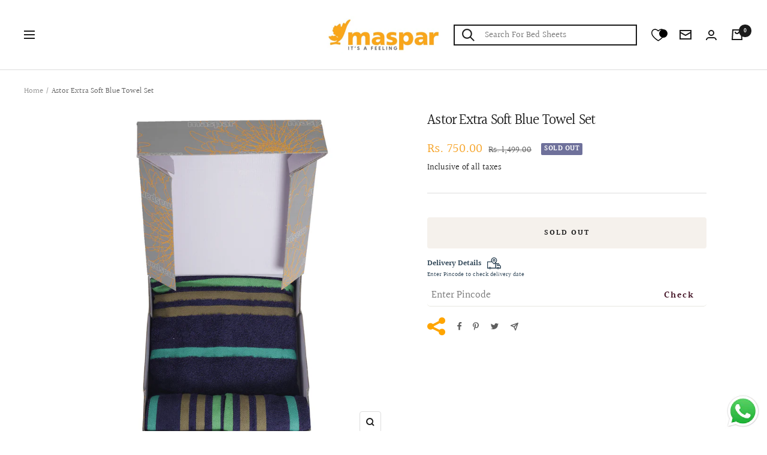

--- FILE ---
content_type: text/html; charset=utf-8
request_url: https://www.maspar.com/products/astor-extra-soft-blue-3pc-bath-towel-set
body_size: 69311
content:
<!doctype html><html class="no-js" lang="en" dir="ltr">
  <head>
<script src='https://d24sh1msnqkirc.cloudfront.net/shopflo.bundle.js' async></script>

    <meta charset="utf-8">
    <meta name="viewport" content="width=device-width, initial-scale=1.0">
    <meta name="theme-color" content="#ffffff">

    <title>Shop Astor Extra Soft Blue Towel Set @ ?758</title><meta name="description" content="Shop Astor Extra Soft Blue Towel Set by Maspar. Available with free shipping and easy return."><link rel="canonical" href="https://www.maspar.com/products/astor-extra-soft-blue-3pc-bath-towel-set">
    
    
<link rel="shortcut icon" href="//www.maspar.com/cdn/shop/files/maspar.com_logo_673a8c59-dd1b-4880-90fd-745be24419ac_96x96.jpg?v=1745232893" type="image/png"><link rel="preconnect" href="https://cdn.shopify.com">
    <link rel="dns-prefetch" href="https://productreviews.shopifycdn.com">
    <!-- <link rel="dns-prefetch" href="https://www.google-analytics.com"> -->

<link rel="preconnect" href="https://fonts.shopifycdn.com" crossorigin><link rel="preload" as="style" href="//www.maspar.com/cdn/shop/t/21/assets/theme.css?v=176596066574076692801755674394">
    <link rel="preload" as="script" href="//www.maspar.com/cdn/shop/t/21/assets/vendor.js?v=31715688253868339281755674394">
    <link rel="preload" as="script" href="//www.maspar.com/cdn/shop/t/21/assets/theme.js?v=89646976149357087091767852601">
<script src="https://ajax.googleapis.com/ajax/libs/jquery/3.6.4/jquery.min.js"></script>
<!-- Add the slick-theme.css if you want default styling -->

<!-- Add the slick-theme.css if you want default styling -->
<!-- <link rel="stylesheet" type="text/css" href="//cdn.jsdelivr.net/npm/slick-carousel@1.8.1/slick/slick-theme.css"/>
    <script type="text/javascript" src="//cdn.jsdelivr.net/npm/slick-carousel@1.8.1/slick/slick.min.js"></script> --><link rel="preload" as="fetch" href="/products/astor-extra-soft-blue-3pc-bath-towel-set.js" crossorigin>
      <link rel="preload" as="image" imagesizes="(max-width: 999px) calc(100vw - 48px), 640px" imagesrcset="//www.maspar.com/cdn/shop/products/towel_set_ST_AST3N_BL36484_400x.jpg?v=1756870116 400w, //www.maspar.com/cdn/shop/products/towel_set_ST_AST3N_BL36484_500x.jpg?v=1756870116 500w, //www.maspar.com/cdn/shop/products/towel_set_ST_AST3N_BL36484_600x.jpg?v=1756870116 600w, //www.maspar.com/cdn/shop/products/towel_set_ST_AST3N_BL36484_700x.jpg?v=1756870116 700w, //www.maspar.com/cdn/shop/products/towel_set_ST_AST3N_BL36484_800x.jpg?v=1756870116 800w, //www.maspar.com/cdn/shop/products/towel_set_ST_AST3N_BL36484_900x.jpg?v=1756870116 900w, //www.maspar.com/cdn/shop/products/towel_set_ST_AST3N_BL36484_1000x.jpg?v=1756870116 1000w, //www.maspar.com/cdn/shop/products/towel_set_ST_AST3N_BL36484_1100x.jpg?v=1756870116 1100w, //www.maspar.com/cdn/shop/products/towel_set_ST_AST3N_BL36484_1200x.jpg?v=1756870116 1200w
"><meta property="og:type" content="product">
  <meta property="og:title" content="Astor Extra Soft Blue Towel Set">
  <meta property="product:price:amount" content="750.00">
  <meta property="product:price:currency" content="INR"><meta property="og:image" content="http://www.maspar.com/cdn/shop/products/towel_set_ST_AST3N_BL36484.jpg?v=1756870116">
  <meta property="og:image:secure_url" content="https://www.maspar.com/cdn/shop/products/towel_set_ST_AST3N_BL36484.jpg?v=1756870116">
  <meta property="og:image:width" content="1200">
  <meta property="og:image:height" content="1200"><meta property="og:description" content="Shop Astor Extra Soft Blue Towel Set by Maspar. Available with free shipping and easy return."><meta property="og:url" content="https://www.maspar.com/products/astor-extra-soft-blue-3pc-bath-towel-set">
<meta property="og:site_name" content="maspar"><meta name="twitter:card" content="summary"><meta name="twitter:title" content="Astor Extra Soft Blue Towel Set">
  <meta name="twitter:description" content="
100% Combed cotton terry towels
Ultra-soft and highly absorbent
Bio Polish treatment (an anti-lint treatment) is done to reduce the lint
Highly durable and gets better with each wash
The contrast strips adds to the beauty of towel
It is ultra-soft and highly absorbent and will only get better with each wash
The towel has high color fastness making it look as good as new for a longer period of time
"><meta name="twitter:image" content="https://www.maspar.com/cdn/shop/products/towel_set_ST_AST3N_BL36484_1200x1200_crop_center.jpg?v=1756870116">
  <meta name="twitter:image:alt" content="Astor Extra Soft Blue Towel Set">
    <script type="application/json">{"@context":"http:\/\/schema.org\/","@id":"\/products\/astor-extra-soft-blue-3pc-bath-towel-set#product","@type":"ProductGroup","brand":{"@type":"Brand","name":"masparnew"},"category":"Towels","description":"\n100% Combed cotton terry towels\nUltra-soft and highly absorbent\nBio Polish treatment (an anti-lint treatment) is done to reduce the lint\nHighly durable and gets better with each wash\nThe contrast strips adds to the beauty of towel\nIt is ultra-soft and highly absorbent and will only get better with each wash\nThe towel has high color fastness making it look as good as new for a longer period of time\n","hasVariant":[{"@id":"\/products\/astor-extra-soft-blue-3pc-bath-towel-set?variant=51167848268085#variant","@type":"Product","gtin":"8903660364845","image":"https:\/\/www.maspar.com\/cdn\/shop\/products\/towel_set_ST_AST3N_BL36484.jpg?v=1756870116\u0026width=1920","name":"Astor Extra Soft Blue Towel Set - Towel Set","offers":{"@id":"\/products\/astor-extra-soft-blue-3pc-bath-towel-set?variant=51167848268085#offer","@type":"Offer","availability":"http:\/\/schema.org\/OutOfStock","price":"750.00","priceCurrency":"INR","url":"https:\/\/www.maspar.com\/products\/astor-extra-soft-blue-3pc-bath-towel-set?variant=51167848268085"},"sku":"ST-AST3N-BL36484"}],"name":"Astor Extra Soft Blue Towel Set","productGroupID":"8311369269557","url":"https:\/\/www.maspar.com\/products\/astor-extra-soft-blue-3pc-bath-towel-set"}</script>
<script type="application/json">
  {
    "@context": "https://schema.org",
    "@type": "BreadcrumbList",
    "itemListElement": [{
        "@type": "ListItem",
        "position": 1,
        "name": "Home",
        "item": "https://www.maspar.com"
      },{
            "@type": "ListItem",
            "position": 2,
            "name": "Astor Extra Soft Blue Towel Set",
            "item": "https://www.maspar.com/products/astor-extra-soft-blue-3pc-bath-towel-set"
          }]
  }
</script>


<script type="application/json">
{
  "@context": "https://schema.org",
  "@type": "Corporation",
  "name": "Maspar",
  "url": "https://www.maspar.com/",
  "logo": "https://www.maspar.com/cdn/shop/files/logo-110x110_280x.png?v=1680609795",
  "sameAs": [
    "https://www.facebook.com/masparhomefashion",
    "https://twitter.com/masparhome",
    "https://www.instagram.com/masparhomefashion/"
  ]
}
</script>
    <link rel="preload" href="//www.maspar.com/cdn/fonts/halant/halant_n4.7a3ca1dd5e401bca6e0e60419988fc6cfb4396fb.woff2" as="font" type="font/woff2" crossorigin><link rel="preload" href="//www.maspar.com/cdn/fonts/halant/halant_n4.7a3ca1dd5e401bca6e0e60419988fc6cfb4396fb.woff2" as="font" type="font/woff2" crossorigin><style>
  /* Typography (heading) */
  @font-face {
  font-family: Halant;
  font-weight: 400;
  font-style: normal;
  font-display: swap;
  src: url("//www.maspar.com/cdn/fonts/halant/halant_n4.7a3ca1dd5e401bca6e0e60419988fc6cfb4396fb.woff2") format("woff2"),
       url("//www.maspar.com/cdn/fonts/halant/halant_n4.38c179b4994871894f8956587b45f527a9326a7a.woff") format("woff");
}

/* Typography (body) */
  @font-face {
  font-family: Halant;
  font-weight: 400;
  font-style: normal;
  font-display: swap;
  src: url("//www.maspar.com/cdn/fonts/halant/halant_n4.7a3ca1dd5e401bca6e0e60419988fc6cfb4396fb.woff2") format("woff2"),
       url("//www.maspar.com/cdn/fonts/halant/halant_n4.38c179b4994871894f8956587b45f527a9326a7a.woff") format("woff");
}

@font-face {
  font-family: Halant;
  font-weight: 600;
  font-style: normal;
  font-display: swap;
  src: url("//www.maspar.com/cdn/fonts/halant/halant_n6.ebdefaba0504a1f859ddaae985582901c790e659.woff2") format("woff2"),
       url("//www.maspar.com/cdn/fonts/halant/halant_n6.aef6c70c0aa1ea1f20fa9f16587acd424b822af4.woff") format("woff");
}

:root {--heading-color: 26, 26, 26;
    --text-color: 26, 26, 26;
    --background: 255, 255, 255;
    --secondary-background: 245, 241, 236;
    --border-color: 221, 221, 221;
    --border-color-darker: 163, 163, 163;
    --success-color: 46, 158, 123;
    --success-background: 213, 236, 229;
    --error-color: 222, 42, 42;
    --error-background: 253, 240, 240;
    --primary-button-background: 246, 164, 41;
    --primary-button-text-color: 255, 255, 255;
    --secondary-button-background: 246, 164, 41;
    --secondary-button-text-color: 255, 255, 255;
    --product-star-rating: 246, 164, 41;
    --product-on-sale-accent: 246, 164, 41;
    --product-sold-out-accent: 111, 113, 155;
    --product-custom-label-background: 64, 93, 230;
    --product-custom-label-text-color: 255, 255, 255;
    --product-custom-label-2-background: 243, 229, 182;
    --product-custom-label-2-text-color: 0, 0, 0;
    --product-low-stock-text-color: 222, 42, 42;
    --product-in-stock-text-color: 46, 158, 123;
    --loading-bar-background: 26, 26, 26;

    /* We duplicate some "base" colors as root colors, which is useful to use on drawer elements or popover without. Those should not be overridden to avoid issues */
    --root-heading-color: 26, 26, 26;
    --root-text-color: 26, 26, 26;
    --root-background: 255, 255, 255;
    --root-border-color: 221, 221, 221;
    --root-primary-button-background: 246, 164, 41;
    --root-primary-button-text-color: 255, 255, 255;

    --base-font-size: 15px;
    --heading-font-family: Halant, serif;
    --heading-font-weight: 400;
    --heading-font-style: normal;
    --heading-text-transform: normal;
    --text-font-family: Halant, serif;
    --text-font-weight: 400;
    --text-font-style: normal;
    --text-font-bold-weight: 600;

    /* Typography (font size) */
    --heading-xxsmall-font-size: 10px;
    --heading-xsmall-font-size: 10px;
    --heading-small-font-size: 11px;
    --heading-large-font-size: 32px;
    --heading-h1-font-size: 32px;
    --heading-h2-font-size: 28px;
    --heading-h3-font-size: 26px;
    --heading-h4-font-size: 22px;
    --heading-h5-font-size: 18px;
    --heading-h6-font-size: 16px;

    /* Control the look and feel of the theme by changing radius of various elements */
    --button-border-radius: 4px;
    --block-border-radius: 8px;
    --block-border-radius-reduced: 4px;
    --color-swatch-border-radius: 100%;

    /* Button size */
    --button-height: 48px;
    --button-small-height: 40px;

    /* Form related */
    --form-input-field-height: 48px;
    --form-input-gap: 16px;
    --form-submit-margin: 24px;

    /* Product listing related variables */
    --product-list-block-spacing: 32px;

    /* Video related */
    --play-button-background: 255, 255, 255;
    --play-button-arrow: 26, 26, 26;

    /* RTL support */
    --transform-logical-flip: 1;
    --transform-origin-start: left;
    --transform-origin-end: right;

    /* Other */
    --zoom-cursor-svg-url: url(//www.maspar.com/cdn/shop/t/21/assets/zoom-cursor.svg?v=1201279167966953441755674394);
    --arrow-right-svg-url: url(//www.maspar.com/cdn/shop/t/21/assets/arrow-right.svg?v=88946934944805437251755674394);
    --arrow-left-svg-url: url(//www.maspar.com/cdn/shop/t/21/assets/arrow-left.svg?v=112457598847827652331755674394);

    /* Some useful variables that we can reuse in our CSS. Some explanation are needed for some of them:
       - container-max-width-minus-gutters: represents the container max width without the edge gutters
       - container-outer-width: considering the screen width, represent all the space outside the container
       - container-outer-margin: same as container-outer-width but get set to 0 inside a container
       - container-inner-width: the effective space inside the container (minus gutters)
       - grid-column-width: represents the width of a single column of the grid
       - vertical-breather: this is a variable that defines the global "spacing" between sections, and inside the section
                            to create some "breath" and minimum spacing
     */
    --container-max-width: 1600px;
    --container-gutter: 24px;
    --container-max-width-minus-gutters: calc(var(--container-max-width) - (var(--container-gutter)) * 2);
    --container-outer-width: max(calc((100vw - var(--container-max-width-minus-gutters)) / 2), var(--container-gutter));
    --container-outer-margin: var(--container-outer-width);
    --container-inner-width: calc(100vw - var(--container-outer-width) * 2);

    --grid-column-count: 10;
    --grid-gap: 24px;
    --grid-column-width: calc((100vw - var(--container-outer-width) * 2 - var(--grid-gap) * (var(--grid-column-count) - 1)) / var(--grid-column-count));

    --vertical-breather: 28px;
    --vertical-breather-tight: 28px;

    /* Shopify related variables */
    --payment-terms-background-color: #ffffff;
  }

  @media screen and (min-width: 741px) {
    :root {
      --container-gutter: 40px;
      --grid-column-count: 20;
      --vertical-breather: 40px;
      --vertical-breather-tight: 40px;

      /* Typography (font size) */
      --heading-xsmall-font-size: 11px;
      --heading-small-font-size: 12px;
      --heading-large-font-size: 48px;
      --heading-h1-font-size: 48px;
      --heading-h2-font-size: 36px;
      --heading-h3-font-size: 30px;
      --heading-h4-font-size: 22px;
      --heading-h5-font-size: 18px;
      --heading-h6-font-size: 16px;

      /* Form related */
      --form-input-field-height: 52px;
      --form-submit-margin: 32px;

      /* Button size */
      --button-height: 52px;
      --button-small-height: 44px;
    }
  }

  @media screen and (min-width: 1200px) {
    :root {
      --vertical-breather: 48px;
      --vertical-breather-tight: 48px;
      --product-list-block-spacing: 48px;

      /* Typography */
      --heading-large-font-size: 58px;
      --heading-h1-font-size: 50px;
      --heading-h2-font-size: 44px;
      --heading-h3-font-size: 32px;
      --heading-h4-font-size: 26px;
      --heading-h5-font-size: 22px;
      --heading-h6-font-size: 16px;
    }
  }

  @media screen and (min-width: 1600px) {
    :root {
      --vertical-breather: 48px;
      --vertical-breather-tight: 48px;
    }
  }
</style>
    <script>
  // This allows to expose several variables to the global scope, to be used in scripts
  window.themeVariables = {
    settings: {
      direction: "ltr",
      pageType: "product",
      cartCount: 0,
      moneyFormat: "Rs. {{amount}}",
      moneyWithCurrencyFormat: "Rs. {{amount}}",
      showVendor: false,
      discountMode: "saving",
      currencyCodeEnabled: false,
      searchMode: "product,article,collection",
      searchUnavailableProducts: "last",
      cartType: "drawer",
      cartCurrency: "INR",
      mobileZoomFactor: 2.5
    },

    routes: {
      host: "www.maspar.com",
      rootUrl: "\/",
      rootUrlWithoutSlash: '',
      cartUrl: "\/cart",
      cartAddUrl: "\/cart\/add",
      cartChangeUrl: "\/cart\/change",
      searchUrl: "\/search",
      predictiveSearchUrl: "\/search\/suggest",
      productRecommendationsUrl: "\/recommendations\/products"
    },

    strings: {
      accessibilityDelete: "Delete",
      accessibilityClose: "Close",
      collectionSoldOut: "Sold out",
      collectionDiscount: "Save @savings@",
      productSalePrice: "Sale price",
      productRegularPrice: "Regular price",
      productFormUnavailable: "Unavailable",
      productFormSoldOut: "Sold out",
      productFormPreOrder: "Pre-order",
      productFormAddToCart: "Add to cart",
      searchNoResults: "No results could be found.",
      searchNewSearch: "New search",
      searchProducts: "Products",
      searchArticles: "Journal",
      searchPages: "Pages",
      searchCollections: "Collections",
      cartViewCart: "View cart",
      cartItemAdded: "Item added to your cart!",
      cartItemAddedShort: "Added to your cart!",
      cartAddOrderNote: "Add order note",
      cartEditOrderNote: "Edit order note",
      shippingEstimatorNoResults: "Sorry, we do not ship to your address.",
      shippingEstimatorOneResult: "There is one shipping rate for your address:",
      shippingEstimatorMultipleResults: "There are several shipping rates for your address:",
      shippingEstimatorError: "One or more error occurred while retrieving shipping rates:"
    },

    libs: {
      flickity: "\/\/www.maspar.com\/cdn\/shop\/t\/21\/assets\/flickity.js?v=176646718982628074891755674394",
      photoswipe: "\/\/www.maspar.com\/cdn\/shop\/t\/21\/assets\/photoswipe.js?v=132268647426145925301755674394",
      qrCode: "\/\/www.maspar.com\/cdn\/shopifycloud\/storefront\/assets\/themes_support\/vendor\/qrcode-3f2b403b.js"
    },

    breakpoints: {
      phone: 'screen and (max-width: 740px)',
      tablet: 'screen and (min-width: 741px) and (max-width: 999px)',
      tabletAndUp: 'screen and (min-width: 741px)',
      pocket: 'screen and (max-width: 999px)',
      lap: 'screen and (min-width: 1000px) and (max-width: 1199px)',
      lapAndUp: 'screen and (min-width: 1000px)',
      desktop: 'screen and (min-width: 1200px)',
      wide: 'screen and (min-width: 1400px)'
    }
  };

  window.addEventListener('pageshow', async () => {
    const cartContent = await (await fetch(`${window.themeVariables.routes.cartUrl}.js`, {cache: 'reload'})).json();
    document.documentElement.dispatchEvent(new CustomEvent('cart:refresh', {detail: {cart: cartContent}}));
  });

  if ('noModule' in HTMLScriptElement.prototype) {
    // Old browsers (like IE) that does not support module will be considered as if not executing JS at all
    document.documentElement.className = document.documentElement.className.replace('no-js', 'js');

    requestAnimationFrame(() => {
      const viewportHeight = (window.visualViewport ? window.visualViewport.height : document.documentElement.clientHeight);
      document.documentElement.style.setProperty('--window-height',viewportHeight + 'px');
    });
  }// We save the product ID in local storage to be eventually used for recently viewed section
    try {
      const items = JSON.parse(localStorage.getItem('theme:recently-viewed-products') || '[]');

      // We check if the current product already exists, and if it does not, we add it at the start
      if (!items.includes(8311369269557)) {
        items.unshift(8311369269557);
      }

      localStorage.setItem('theme:recently-viewed-products', JSON.stringify(items.slice(0, 20)));
    } catch (e) {
      // Safari in private mode does not allow setting item, we silently fail
    }</script>
<meta name="google-site-verification" content="Hwgvz0H1ADDIfv_0wyosFiy4oPhivbQ6mHDP8RnId5U" />
    <link rel="stylesheet" href="//www.maspar.com/cdn/shop/t/21/assets/theme.css?v=176596066574076692801755674394">

    <script src="//www.maspar.com/cdn/shop/t/21/assets/vendor.js?v=31715688253868339281755674394" defer></script>
    <script src="//www.maspar.com/cdn/shop/t/21/assets/theme.js?v=89646976149357087091767852601" defer></script>
    <script src="//www.maspar.com/cdn/shop/t/21/assets/custom.js?v=167639537848865775061755674394" defer></script>

    <script>window.performance && window.performance.mark && window.performance.mark('shopify.content_for_header.start');</script><meta id="shopify-digital-wallet" name="shopify-digital-wallet" content="/74434576693/digital_wallets/dialog">
<link rel="alternate" type="application/json+oembed" href="https://www.maspar.com/products/astor-extra-soft-blue-3pc-bath-towel-set.oembed">
<script async="async" src="/checkouts/internal/preloads.js?locale=en-IN"></script>
<script id="shopify-features" type="application/json">{"accessToken":"0a86205b9f79493e591911951916ec67","betas":["rich-media-storefront-analytics"],"domain":"www.maspar.com","predictiveSearch":true,"shopId":74434576693,"locale":"en"}</script>
<script>var Shopify = Shopify || {};
Shopify.shop = "masparnew.myshopify.com";
Shopify.locale = "en";
Shopify.currency = {"active":"INR","rate":"1.0"};
Shopify.country = "IN";
Shopify.theme = {"name":"Shopflo Cart X Maspar ~08\/20","id":181664350517,"schema_name":"Focal","schema_version":"8.11.4","theme_store_id":null,"role":"main"};
Shopify.theme.handle = "null";
Shopify.theme.style = {"id":null,"handle":null};
Shopify.cdnHost = "www.maspar.com/cdn";
Shopify.routes = Shopify.routes || {};
Shopify.routes.root = "/";</script>
<script type="module">!function(o){(o.Shopify=o.Shopify||{}).modules=!0}(window);</script>
<script>!function(o){function n(){var o=[];function n(){o.push(Array.prototype.slice.apply(arguments))}return n.q=o,n}var t=o.Shopify=o.Shopify||{};t.loadFeatures=n(),t.autoloadFeatures=n()}(window);</script>
<script id="shop-js-analytics" type="application/json">{"pageType":"product"}</script>
<script defer="defer" async type="module" src="//www.maspar.com/cdn/shopifycloud/shop-js/modules/v2/client.init-shop-cart-sync_C5BV16lS.en.esm.js"></script>
<script defer="defer" async type="module" src="//www.maspar.com/cdn/shopifycloud/shop-js/modules/v2/chunk.common_CygWptCX.esm.js"></script>
<script type="module">
  await import("//www.maspar.com/cdn/shopifycloud/shop-js/modules/v2/client.init-shop-cart-sync_C5BV16lS.en.esm.js");
await import("//www.maspar.com/cdn/shopifycloud/shop-js/modules/v2/chunk.common_CygWptCX.esm.js");

  window.Shopify.SignInWithShop?.initShopCartSync?.({"fedCMEnabled":true,"windoidEnabled":true});

</script>
<script>(function() {
  var isLoaded = false;
  function asyncLoad() {
    if (isLoaded) return;
    isLoaded = true;
    var urls = ["https:\/\/storage.nfcube.com\/instafeed-04bacfc4ee8891cd406cad7b3412aeba.js?shop=masparnew.myshopify.com","https:\/\/atlantis.live.zoko.io\/scripts\/main.js?v=v2\u0026shop=masparnew.myshopify.com"];
    for (var i = 0; i < urls.length; i++) {
      var s = document.createElement('script');
      s.type = 'text/javascript';
      s.async = true;
      s.src = urls[i];
      var x = document.getElementsByTagName('script')[0];
      x.parentNode.insertBefore(s, x);
    }
  };
  if(window.attachEvent) {
    window.attachEvent('onload', asyncLoad);
  } else {
    window.addEventListener('load', asyncLoad, false);
  }
})();</script>
<script id="__st">var __st={"a":74434576693,"offset":19800,"reqid":"a4a24f94-c2d9-4a08-8d83-b43bdbe3579a-1768642372","pageurl":"www.maspar.com\/products\/astor-extra-soft-blue-3pc-bath-towel-set","u":"7634135326cd","p":"product","rtyp":"product","rid":8311369269557};</script>
<script>window.ShopifyPaypalV4VisibilityTracking = true;</script>
<script id="form-persister">!function(){'use strict';const t='contact',e='new_comment',n=[[t,t],['blogs',e],['comments',e],[t,'customer']],o='password',r='form_key',c=['recaptcha-v3-token','g-recaptcha-response','h-captcha-response',o],s=()=>{try{return window.sessionStorage}catch{return}},i='__shopify_v',u=t=>t.elements[r],a=function(){const t=[...n].map((([t,e])=>`form[action*='/${t}']:not([data-nocaptcha='true']) input[name='form_type'][value='${e}']`)).join(',');var e;return e=t,()=>e?[...document.querySelectorAll(e)].map((t=>t.form)):[]}();function m(t){const e=u(t);a().includes(t)&&(!e||!e.value)&&function(t){try{if(!s())return;!function(t){const e=s();if(!e)return;const n=u(t);if(!n)return;const o=n.value;o&&e.removeItem(o)}(t);const e=Array.from(Array(32),(()=>Math.random().toString(36)[2])).join('');!function(t,e){u(t)||t.append(Object.assign(document.createElement('input'),{type:'hidden',name:r})),t.elements[r].value=e}(t,e),function(t,e){const n=s();if(!n)return;const r=[...t.querySelectorAll(`input[type='${o}']`)].map((({name:t})=>t)),u=[...c,...r],a={};for(const[o,c]of new FormData(t).entries())u.includes(o)||(a[o]=c);n.setItem(e,JSON.stringify({[i]:1,action:t.action,data:a}))}(t,e)}catch(e){console.error('failed to persist form',e)}}(t)}const f=t=>{if('true'===t.dataset.persistBound)return;const e=function(t,e){const n=function(t){return'function'==typeof t.submit?t.submit:HTMLFormElement.prototype.submit}(t).bind(t);return function(){let t;return()=>{t||(t=!0,(()=>{try{e(),n()}catch(t){(t=>{console.error('form submit failed',t)})(t)}})(),setTimeout((()=>t=!1),250))}}()}(t,(()=>{m(t)}));!function(t,e){if('function'==typeof t.submit&&'function'==typeof e)try{t.submit=e}catch{}}(t,e),t.addEventListener('submit',(t=>{t.preventDefault(),e()})),t.dataset.persistBound='true'};!function(){function t(t){const e=(t=>{const e=t.target;return e instanceof HTMLFormElement?e:e&&e.form})(t);e&&m(e)}document.addEventListener('submit',t),document.addEventListener('DOMContentLoaded',(()=>{const e=a();for(const t of e)f(t);var n;n=document.body,new window.MutationObserver((t=>{for(const e of t)if('childList'===e.type&&e.addedNodes.length)for(const t of e.addedNodes)1===t.nodeType&&'FORM'===t.tagName&&a().includes(t)&&f(t)})).observe(n,{childList:!0,subtree:!0,attributes:!1}),document.removeEventListener('submit',t)}))}()}();</script>
<script integrity="sha256-4kQ18oKyAcykRKYeNunJcIwy7WH5gtpwJnB7kiuLZ1E=" data-source-attribution="shopify.loadfeatures" defer="defer" src="//www.maspar.com/cdn/shopifycloud/storefront/assets/storefront/load_feature-a0a9edcb.js" crossorigin="anonymous"></script>
<script data-source-attribution="shopify.dynamic_checkout.dynamic.init">var Shopify=Shopify||{};Shopify.PaymentButton=Shopify.PaymentButton||{isStorefrontPortableWallets:!0,init:function(){window.Shopify.PaymentButton.init=function(){};var t=document.createElement("script");t.src="https://www.maspar.com/cdn/shopifycloud/portable-wallets/latest/portable-wallets.en.js",t.type="module",document.head.appendChild(t)}};
</script>
<script data-source-attribution="shopify.dynamic_checkout.buyer_consent">
  function portableWalletsHideBuyerConsent(e){var t=document.getElementById("shopify-buyer-consent"),n=document.getElementById("shopify-subscription-policy-button");t&&n&&(t.classList.add("hidden"),t.setAttribute("aria-hidden","true"),n.removeEventListener("click",e))}function portableWalletsShowBuyerConsent(e){var t=document.getElementById("shopify-buyer-consent"),n=document.getElementById("shopify-subscription-policy-button");t&&n&&(t.classList.remove("hidden"),t.removeAttribute("aria-hidden"),n.addEventListener("click",e))}window.Shopify?.PaymentButton&&(window.Shopify.PaymentButton.hideBuyerConsent=portableWalletsHideBuyerConsent,window.Shopify.PaymentButton.showBuyerConsent=portableWalletsShowBuyerConsent);
</script>
<script>
  function portableWalletsCleanup(e){e&&e.src&&console.error("Failed to load portable wallets script "+e.src);var t=document.querySelectorAll("shopify-accelerated-checkout .shopify-payment-button__skeleton, shopify-accelerated-checkout-cart .wallet-cart-button__skeleton"),e=document.getElementById("shopify-buyer-consent");for(let e=0;e<t.length;e++)t[e].remove();e&&e.remove()}function portableWalletsNotLoadedAsModule(e){e instanceof ErrorEvent&&"string"==typeof e.message&&e.message.includes("import.meta")&&"string"==typeof e.filename&&e.filename.includes("portable-wallets")&&(window.removeEventListener("error",portableWalletsNotLoadedAsModule),window.Shopify.PaymentButton.failedToLoad=e,"loading"===document.readyState?document.addEventListener("DOMContentLoaded",window.Shopify.PaymentButton.init):window.Shopify.PaymentButton.init())}window.addEventListener("error",portableWalletsNotLoadedAsModule);
</script>

<script type="module" src="https://www.maspar.com/cdn/shopifycloud/portable-wallets/latest/portable-wallets.en.js" onError="portableWalletsCleanup(this)" crossorigin="anonymous"></script>
<script nomodule>
  document.addEventListener("DOMContentLoaded", portableWalletsCleanup);
</script>

<link id="shopify-accelerated-checkout-styles" rel="stylesheet" media="screen" href="https://www.maspar.com/cdn/shopifycloud/portable-wallets/latest/accelerated-checkout-backwards-compat.css" crossorigin="anonymous">
<style id="shopify-accelerated-checkout-cart">
        #shopify-buyer-consent {
  margin-top: 1em;
  display: inline-block;
  width: 100%;
}

#shopify-buyer-consent.hidden {
  display: none;
}

#shopify-subscription-policy-button {
  background: none;
  border: none;
  padding: 0;
  text-decoration: underline;
  font-size: inherit;
  cursor: pointer;
}

#shopify-subscription-policy-button::before {
  box-shadow: none;
}

      </style>

<script>window.performance && window.performance.mark && window.performance.mark('shopify.content_for_header.end');</script>

    <style>
      
      .product-sticky-form{
        z-index:11;
      }
      .instafeed-new-layout-container .instafeed-new-arrow{
        z-index:1 !important;
      }
            @media only screen and (min-width: 769px) and (max-width: 999px)  {
        .list-collections--carousel .list-collections__item-list {
        grid-auto-columns: 17vw;
    }
  }
      .slideshow__progress-bar:before{
        background: #ffa502;
      }
      mobile-navigation#mobile-menu-drawer {
        width: 60vw;
     }
     .mini-cart__actions.text--subdued.text--xsmall{
       display:none;
     }
      /* .globo-form-app p{
            visibility: hidden;
      } */
      @media only screen and (min-width: 999px) {
        h1.product-meta__title.heading.h3{
        font-size:24px;
        }
      }
        @media only screen and (max-width: 768px) {
          h1.product-meta__title.heading.h3{
        font-size:18px;
                font-weight: bold;
        }
          
        }
    </style>
  <style>
    .globo-form-app.default-layout.gfb-style-material_filled.gfb-font-size-medium{
      z-index:0 !important;
    }
.business-form {
  width: 50%;
}
.business-image {
  width: 50%;
  margin-top: 30px;
}
.business-page{
  display:flex;
}
  select#\34 5686-select-1, .globo-form-input input {
    height: 100% !important;
}
@media only screen and (max-width: 1000px) {
.business-page{
  display:block;
}
.business-form {
  width: 100%;
}
.business-image {
  width: 100%;
}
}
    li.mobile-nav__item a[href*="/collections/big_deal"] {
          color: #f5a400;
      font-weight:bold;
      animation: blinker 1.5s linear infinite;
    }
     @keyframes blinker {
  50% {
    opacity: 0;
  }
}
</style>
    <!-- Google Tag Manager -->
<script>
(function(w,d,s,l,i){w[l]=w[l]||[];w[l].push({'gtm.start':
new Date().getTime(),event:'gtm.js'});var f=d.getElementsByTagName(s)[0],
 j=d.createElement(s),dl=l!='dataLayer'?'&l='+l:'';j.async=true;j.src=
 'https://www.googletagmanager.com/gtm.js?id='+i+dl;f.parentNode.insertBefore(j,f);
})(window,document,'script','dataLayer','GTM-NNZTGX8N');
</script>
<!-- End Google Tag Manager -->

<meta name="google-site-verification" content="86qSxBCoN1HA9_-Jh33ccG0lvo-3APpx_eu292o0ulo" />



<!-- BEGIN app block: shopify://apps/schema-plus-for-seo/blocks/schemaplus_app_embed/0199c405-aef8-7230-87a6-aacc5fab62ed --><script src="https://cdn.shopify.com/extensions/019bc20e-ca45-7da8-934b-cf6c04b0a9c9/schemaplus-schemafiles-65/assets/loader.min.js" async></script><!-- BEGIN app snippet: products --><script type="application/ld+json" class="schemaplus-schema">[ { "@context": "http://schema.org",  "@type": "ProductGroup",  "@id": "https://www.maspar.com/products/astor-extra-soft-blue-3pc-bath-towel-set#product_sp_maspar", "mainEntityOfPage": { "@type": "WebPage", "@id": "https://www.maspar.com/products/astor-extra-soft-blue-3pc-bath-towel-set#webpage_sp_maspar", "sdDatePublished": "2026-01-17T15:02+0530", "sdPublisher": { "@context": "http://schema.org", "@type": "Organization", "@id": "https://schemaplus.io", "name": "SchemaPlus App" } }, "additionalProperty": [  { "@type": "PropertyValue", "name" : "Tags", "value": [ "Big Deal","Hermosa","Republic Day","Rs1000-1500","Towels \u0026 Towel Sets","Wedding Return Gifts" ] }  ,{"@type": "PropertyValue", "name" : "Size", "value": [ "Towel Set" ] }  ],  "brand": { "@type": "Brand", "name": "masparnew",  "url": "https://www.maspar.com/collections/vendors?q=masparnew"  },  "category":"Towel Set", "color": "", "depth":"", "height":"", "itemCondition":"http://schema.org/NewCondition", "logo":"", "manufacturer":"", "material": "", "model":"",  "hasVariant": [ { "@type" : "Product",  "name" : "Towel Set",  "sku": "ST-AST3N-BL36484", "gtin13": "8903660364845",  "mpn": "8903660364845",  "image": "https://www.maspar.com/cdn/shop/products/towel_set_ST_AST3N_BL36484.jpg?v=1756870116&width=1200",  "description": "\n100% Combed cotton terry towels\nUltra-soft and highly absorbent\nBio Polish treatment (an anti-lint treatment) is done to reduce the lint\nHighly durable and gets better with each wash\nThe contrast strips adds to the beauty of towel\nIt is ultra-soft and highly absorbent and will only get better with each wash\nThe towel has high color fastness making it look as good as new for a longer period of time\n",  "brand": { "@type": "Brand", "name": "masparnew",  "url": "https://www.maspar.com/collections/vendors?q=masparnew"  } ,"offers": { "@type": "Offer", "url": "https://www.maspar.com/products/astor-extra-soft-blue-3pc-bath-towel-set?variant=51167848268085", "@id": "51167848268085",  "inventoryLevel": { "@type": "QuantitativeValue", "value": "0" },  "availability": "http://schema.org/OutOfStock", "price" : 750.0, "priceSpecification": [ { "@type": "UnitPriceSpecification", "price": 750.0, "priceCurrency": "INR" }  ], "priceCurrency": "INR", "description": "INR-75000---750.00", "priceValidUntil": "2030-12-21",  "shippingDetails": [ { "@type":"OfferShippingDetails", "@id": "https://www.maspar.com/products/astor-extra-soft-blue-3pc-bath-towel-set#shippingPolicy_maspar_1" } ],  "hasMerchantReturnPolicy": [ { "@type": "MerchantReturnPolicy", "@id": "https://www.maspar.com/products/astor-extra-soft-blue-3pc-bath-towel-set#returnPolicy_maspar_1" } ],  "itemCondition":"http://schema.org/NewCondition", "seller": { "@type": "Organization", "name": "maspar", "@id": "https://www.maspar.com#organization_sp_maspar" } } } ],  "productGroupID":"8311369269557",  "productionDate":"", "purchaseDate":"", "releaseDate":"", "review": "",  "sku": null, "mpn": null,  "weight": { "@type": "QuantitativeValue", "unitCode": "LBR", "value": "" }, "width":"",  "description": "\n100% Combed cotton terry towels\nUltra-soft and highly absorbent\nBio Polish treatment (an anti-lint treatment) is done to reduce the lint\nHighly durable and gets better with each wash\nThe contrast strips adds to the beauty of towel\nIt is ultra-soft and highly absorbent and will only get better with each wash\nThe towel has high color fastness making it look as good as new for a longer period of time\n",  "image": [  "https:\/\/www.maspar.com\/cdn\/shop\/products\/towel_set_ST_AST3N_BL36484.jpg?v=1756870116\u0026width=1200" ], "name": "Astor Extra Soft Blue Towel Set", "url": "https://www.maspar.com/products/astor-extra-soft-blue-3pc-bath-towel-set" } ]</script><!-- BEGIN app snippet: localBusiness --> <!-- END app snippet --><!-- BEGIN app snippet: video --> <!-- END app snippet --><!-- BEGIN app snippet: shippingPolicy --><script type="application/ld+json" class="schemaplus-schema"> { "shippingDetails": [ { "@context": "http://schema.org", "@id": "https://www.maspar.com/products/astor-extra-soft-blue-3pc-bath-towel-set#shippingPolicy_maspar_1", "shippingRate": { "@context": "http://schema.org", "@type": "MonetaryAmount",  "value": 49,  "minValue": 0,  "maxValue": 49,  "currency": "INR" }, "shippingDestination": { "@context": "http://schema.org", "@type": "DefinedRegion", "addressCountry": [  "IN" ] }, "deliveryTime": { "@context": "http://schema.org", "@type": "ShippingDeliveryTime", "handlingTime": { "@context": "http://schema.org", "@type": "QuantitativeValue", "minValue": "3", "maxValue": "3", "unitCode": "DAY" }, "transitTime": { "@context": "http://schema.org", "@type": "QuantitativeValue", "minValue": "1", "maxValue": "4", "unitCode": "DAY" } }  ,"freeShippingThreshold": { "@context": "http://schema.org", "@type": "MonetaryAmount", "minValue": 349.99, "currency": "INR" }  } ] }</script><!-- END app snippet --><!-- BEGIN app snippet: returnPolicy --><script type="application/ld+json" class="schemaplus-schema"> { "hasMerchantReturnPolicy": [ { "@context": "http://schema.org", "@type": "MerchantReturnPolicy", "@id": "https://www.maspar.com/products/astor-extra-soft-blue-3pc-bath-towel-set#returnPolicy_maspar_1", "name": "Return Policy", "applicableCountry": [  "IN" ], "returnPolicyCategory": "https://schema.org/MerchantReturnFiniteReturnWindow"  ,"merchantReturnDays": 2, "returnMethod": "https://schema.org/ReturnByMail", "returnFees": "https://schema.org/ReturnFeesCustomerResponsibility", "refundType": ""  } ] }</script><!-- END app snippet --><!-- BEGIN app snippet: faq --><!-- END app snippet --><!-- END app snippet --><script type="text/template" id="schemaplus-reviews-template"><!-- BEGIN app snippet: reviews --><script id="schemaplus-reviews-handler" > function handleReviews(){ let es = document.getElementsByClassName('schemaplus-schema'); es = Array.from(es).filter(el => el.getAttribute('data-type') === 'review');  for (let i = 0; i < es.length; i++) { let e = es[i],d = e.innerHTML;  if (d.includes("Trustpilot Review")) { e.remove(); continue; }  if (!d.toLowerCase().includes("judge.me")) { e.remove(); continue; }  let nc = d.replace(new RegExp('schemaplus-review-schema-id', 'g'), 'https://www.maspar.com/products/astor-extra-soft-blue-3pc-bath-towel-set#product_sp_maspar'); nc = nc.replace(/("@id"\s*:\s*"https:\/\/)[^\/"]+/g, `$1www.maspar.com`); e.innerHTML = nc; }  }  handleReviews(); </script><!-- END app snippet --></script> <script src="https://cdn.shopify.com/extensions/019bc20e-ca45-7da8-934b-cf6c04b0a9c9/schemaplus-schemafiles-65/assets/insertReviewsHandler.min.js" async></script><!-- BEGIN app snippet: breadcrumbs --><script type="application/ld+json" class="schemaplus-schema"> { "@context": "http://schema.org", "@type": "BreadcrumbList", "name": "maspar Breadcrumbs Schema by SchemaPlus", "itemListElement": [ { "@type": "ListItem", "position": 1, "item": { "@id": "https://www.maspar.com/collections", "name": "Products" } }, { "@type": "ListItem", "position": 2, "item": { "@id": "https://www.maspar.com/collections/brands", "name": "Brands" } }, { "@type": "ListItem", "position": 3, "item": { "@id": "https://www.maspar.com/products/astor-extra-soft-blue-3pc-bath-towel-set#breadcrumb_sp_maspar", "name": "Astor Extra Soft Blue Towel Set" } } ] }  </script><!-- END app snippet --><!-- END app block --><!-- BEGIN app block: shopify://apps/judge-me-reviews/blocks/judgeme_core/61ccd3b1-a9f2-4160-9fe9-4fec8413e5d8 --><!-- Start of Judge.me Core -->






<link rel="dns-prefetch" href="https://cdnwidget.judge.me">
<link rel="dns-prefetch" href="https://cdn.judge.me">
<link rel="dns-prefetch" href="https://cdn1.judge.me">
<link rel="dns-prefetch" href="https://api.judge.me">

<script data-cfasync='false' class='jdgm-settings-script'>window.jdgmSettings={"pagination":5,"disable_web_reviews":false,"badge_no_review_text":"No reviews","badge_n_reviews_text":"{{ n }} review/reviews","hide_badge_preview_if_no_reviews":true,"badge_hide_text":false,"enforce_center_preview_badge":false,"widget_title":"Customer Reviews","widget_open_form_text":"Write a review","widget_close_form_text":"Cancel review","widget_refresh_page_text":"Refresh page","widget_summary_text":"Based on {{ number_of_reviews }} review/reviews","widget_no_review_text":"Be the first to write a review","widget_name_field_text":"Display name","widget_verified_name_field_text":"Verified Name (public)","widget_name_placeholder_text":"Display name","widget_required_field_error_text":"This field is required.","widget_email_field_text":"Email address","widget_verified_email_field_text":"Verified Email (private, can not be edited)","widget_email_placeholder_text":"Your email address","widget_email_field_error_text":"Please enter a valid email address.","widget_rating_field_text":"Rating","widget_review_title_field_text":"Review Title","widget_review_title_placeholder_text":"Give your review a title","widget_review_body_field_text":"Review content","widget_review_body_placeholder_text":"Start writing here...","widget_pictures_field_text":"Picture/Video (optional)","widget_submit_review_text":"Submit Review","widget_submit_verified_review_text":"Submit Verified Review","widget_submit_success_msg_with_auto_publish":"Thank you! Please refresh the page in a few moments to see your review. You can remove or edit your review by logging into \u003ca href='https://judge.me/login' target='_blank' rel='nofollow noopener'\u003eJudge.me\u003c/a\u003e","widget_submit_success_msg_no_auto_publish":"Thank you! Your review will be published as soon as it is approved by the shop admin. You can remove or edit your review by logging into \u003ca href='https://judge.me/login' target='_blank' rel='nofollow noopener'\u003eJudge.me\u003c/a\u003e","widget_show_default_reviews_out_of_total_text":"Showing {{ n_reviews_shown }} out of {{ n_reviews }} reviews.","widget_show_all_link_text":"Show all","widget_show_less_link_text":"Show less","widget_author_said_text":"{{ reviewer_name }} said:","widget_days_text":"{{ n }} days ago","widget_weeks_text":"{{ n }} week/weeks ago","widget_months_text":"{{ n }} month/months ago","widget_years_text":"{{ n }} year/years ago","widget_yesterday_text":"Yesterday","widget_today_text":"Today","widget_replied_text":"\u003e\u003e {{ shop_name }} replied:","widget_read_more_text":"Read more","widget_reviewer_name_as_initial":"","widget_rating_filter_color":"#fbcd0a","widget_rating_filter_see_all_text":"See all reviews","widget_sorting_most_recent_text":"Most Recent","widget_sorting_highest_rating_text":"Highest Rating","widget_sorting_lowest_rating_text":"Lowest Rating","widget_sorting_with_pictures_text":"Only Pictures","widget_sorting_most_helpful_text":"Most Helpful","widget_open_question_form_text":"Ask a question","widget_reviews_subtab_text":"Reviews","widget_questions_subtab_text":"Questions","widget_question_label_text":"Question","widget_answer_label_text":"Answer","widget_question_placeholder_text":"Write your question here","widget_submit_question_text":"Submit Question","widget_question_submit_success_text":"Thank you for your question! We will notify you once it gets answered.","verified_badge_text":"Verified","verified_badge_bg_color":"","verified_badge_text_color":"","verified_badge_placement":"left-of-reviewer-name","widget_review_max_height":"","widget_hide_border":false,"widget_social_share":false,"widget_thumb":false,"widget_review_location_show":false,"widget_location_format":"","all_reviews_include_out_of_store_products":true,"all_reviews_out_of_store_text":"(out of store)","all_reviews_pagination":100,"all_reviews_product_name_prefix_text":"about","enable_review_pictures":true,"enable_question_anwser":false,"widget_theme":"default","review_date_format":"mm/dd/yyyy","default_sort_method":"most-recent","widget_product_reviews_subtab_text":"Product Reviews","widget_shop_reviews_subtab_text":"Shop Reviews","widget_other_products_reviews_text":"Reviews for other products","widget_store_reviews_subtab_text":"Store reviews","widget_no_store_reviews_text":"This store hasn't received any reviews yet","widget_web_restriction_product_reviews_text":"This product hasn't received any reviews yet","widget_no_items_text":"No items found","widget_show_more_text":"Show more","widget_write_a_store_review_text":"Write a Store Review","widget_other_languages_heading":"Reviews in Other Languages","widget_translate_review_text":"Translate review to {{ language }}","widget_translating_review_text":"Translating...","widget_show_original_translation_text":"Show original ({{ language }})","widget_translate_review_failed_text":"Review couldn't be translated.","widget_translate_review_retry_text":"Retry","widget_translate_review_try_again_later_text":"Try again later","show_product_url_for_grouped_product":false,"widget_sorting_pictures_first_text":"Pictures First","show_pictures_on_all_rev_page_mobile":false,"show_pictures_on_all_rev_page_desktop":false,"floating_tab_hide_mobile_install_preference":false,"floating_tab_button_name":"★ Reviews","floating_tab_title":"Let customers speak for us","floating_tab_button_color":"","floating_tab_button_background_color":"","floating_tab_url":"","floating_tab_url_enabled":false,"floating_tab_tab_style":"text","all_reviews_text_badge_text":"Customers rate us {{ shop.metafields.judgeme.all_reviews_rating | round: 1 }}/5 based on {{ shop.metafields.judgeme.all_reviews_count }} reviews.","all_reviews_text_badge_text_branded_style":"{{ shop.metafields.judgeme.all_reviews_rating | round: 1 }} out of 5 stars based on {{ shop.metafields.judgeme.all_reviews_count }} reviews","is_all_reviews_text_badge_a_link":false,"show_stars_for_all_reviews_text_badge":false,"all_reviews_text_badge_url":"","all_reviews_text_style":"branded","all_reviews_text_color_style":"judgeme_brand_color","all_reviews_text_color":"#108474","all_reviews_text_show_jm_brand":false,"featured_carousel_show_header":true,"featured_carousel_title":"Let customers speak for us","testimonials_carousel_title":"Customers are saying","videos_carousel_title":"Real customer stories","cards_carousel_title":"Customers are saying","featured_carousel_count_text":"from {{ n }} reviews","featured_carousel_add_link_to_all_reviews_page":false,"featured_carousel_url":"","featured_carousel_show_images":true,"featured_carousel_autoslide_interval":5,"featured_carousel_arrows_on_the_sides":false,"featured_carousel_height":250,"featured_carousel_width":80,"featured_carousel_image_size":0,"featured_carousel_image_height":250,"featured_carousel_arrow_color":"#eeeeee","verified_count_badge_style":"branded","verified_count_badge_orientation":"horizontal","verified_count_badge_color_style":"judgeme_brand_color","verified_count_badge_color":"#108474","is_verified_count_badge_a_link":false,"verified_count_badge_url":"","verified_count_badge_show_jm_brand":true,"widget_rating_preset_default":5,"widget_first_sub_tab":"product-reviews","widget_show_histogram":true,"widget_histogram_use_custom_color":false,"widget_pagination_use_custom_color":false,"widget_star_use_custom_color":false,"widget_verified_badge_use_custom_color":false,"widget_write_review_use_custom_color":false,"picture_reminder_submit_button":"Upload Pictures","enable_review_videos":false,"mute_video_by_default":false,"widget_sorting_videos_first_text":"Videos First","widget_review_pending_text":"Pending","featured_carousel_items_for_large_screen":3,"social_share_options_order":"Facebook,Twitter","remove_microdata_snippet":true,"disable_json_ld":true,"enable_json_ld_products":false,"preview_badge_show_question_text":false,"preview_badge_no_question_text":"No questions","preview_badge_n_question_text":"{{ number_of_questions }} question/questions","qa_badge_show_icon":false,"qa_badge_position":"same-row","remove_judgeme_branding":true,"widget_add_search_bar":false,"widget_search_bar_placeholder":"Search","widget_sorting_verified_only_text":"Verified only","featured_carousel_theme":"default","featured_carousel_show_rating":true,"featured_carousel_show_title":true,"featured_carousel_show_body":true,"featured_carousel_show_date":false,"featured_carousel_show_reviewer":true,"featured_carousel_show_product":false,"featured_carousel_header_background_color":"#108474","featured_carousel_header_text_color":"#ffffff","featured_carousel_name_product_separator":"reviewed","featured_carousel_full_star_background":"#108474","featured_carousel_empty_star_background":"#dadada","featured_carousel_vertical_theme_background":"#f9fafb","featured_carousel_verified_badge_enable":true,"featured_carousel_verified_badge_color":"#108474","featured_carousel_border_style":"round","featured_carousel_review_line_length_limit":3,"featured_carousel_more_reviews_button_text":"Read more reviews","featured_carousel_view_product_button_text":"View product","all_reviews_page_load_reviews_on":"scroll","all_reviews_page_load_more_text":"Load More Reviews","disable_fb_tab_reviews":false,"enable_ajax_cdn_cache":false,"widget_advanced_speed_features":5,"widget_public_name_text":"displayed publicly like","default_reviewer_name":"John Smith","default_reviewer_name_has_non_latin":true,"widget_reviewer_anonymous":"Anonymous","medals_widget_title":"Judge.me Review Medals","medals_widget_background_color":"#f9fafb","medals_widget_position":"footer_all_pages","medals_widget_border_color":"#f9fafb","medals_widget_verified_text_position":"left","medals_widget_use_monochromatic_version":false,"medals_widget_elements_color":"#108474","show_reviewer_avatar":true,"widget_invalid_yt_video_url_error_text":"Not a YouTube video URL","widget_max_length_field_error_text":"Please enter no more than {0} characters.","widget_show_country_flag":false,"widget_show_collected_via_shop_app":true,"widget_verified_by_shop_badge_style":"light","widget_verified_by_shop_text":"Verified by Shop","widget_show_photo_gallery":false,"widget_load_with_code_splitting":true,"widget_ugc_install_preference":false,"widget_ugc_title":"Made by us, Shared by you","widget_ugc_subtitle":"Tag us to see your picture featured in our page","widget_ugc_arrows_color":"#ffffff","widget_ugc_primary_button_text":"Buy Now","widget_ugc_primary_button_background_color":"#108474","widget_ugc_primary_button_text_color":"#ffffff","widget_ugc_primary_button_border_width":"0","widget_ugc_primary_button_border_style":"none","widget_ugc_primary_button_border_color":"#108474","widget_ugc_primary_button_border_radius":"25","widget_ugc_secondary_button_text":"Load More","widget_ugc_secondary_button_background_color":"#ffffff","widget_ugc_secondary_button_text_color":"#108474","widget_ugc_secondary_button_border_width":"2","widget_ugc_secondary_button_border_style":"solid","widget_ugc_secondary_button_border_color":"#108474","widget_ugc_secondary_button_border_radius":"25","widget_ugc_reviews_button_text":"View Reviews","widget_ugc_reviews_button_background_color":"#ffffff","widget_ugc_reviews_button_text_color":"#108474","widget_ugc_reviews_button_border_width":"2","widget_ugc_reviews_button_border_style":"solid","widget_ugc_reviews_button_border_color":"#108474","widget_ugc_reviews_button_border_radius":"25","widget_ugc_reviews_button_link_to":"judgeme-reviews-page","widget_ugc_show_post_date":true,"widget_ugc_max_width":"800","widget_rating_metafield_value_type":true,"widget_primary_color":"#D2A013","widget_enable_secondary_color":false,"widget_secondary_color":"#edf5f5","widget_summary_average_rating_text":"{{ average_rating }} out of 5","widget_media_grid_title":"Customer photos \u0026 videos","widget_media_grid_see_more_text":"See more","widget_round_style":false,"widget_show_product_medals":true,"widget_verified_by_judgeme_text":"Verified by Judge.me","widget_show_store_medals":true,"widget_verified_by_judgeme_text_in_store_medals":"Verified by Judge.me","widget_media_field_exceed_quantity_message":"Sorry, we can only accept {{ max_media }} for one review.","widget_media_field_exceed_limit_message":"{{ file_name }} is too large, please select a {{ media_type }} less than {{ size_limit }}MB.","widget_review_submitted_text":"Review Submitted!","widget_question_submitted_text":"Question Submitted!","widget_close_form_text_question":"Cancel","widget_write_your_answer_here_text":"Write your answer here","widget_enabled_branded_link":true,"widget_show_collected_by_judgeme":false,"widget_reviewer_name_color":"","widget_write_review_text_color":"","widget_write_review_bg_color":"","widget_collected_by_judgeme_text":"collected by Judge.me","widget_pagination_type":"standard","widget_load_more_text":"Load More","widget_load_more_color":"#108474","widget_full_review_text":"Full Review","widget_read_more_reviews_text":"Read More Reviews","widget_read_questions_text":"Read Questions","widget_questions_and_answers_text":"Questions \u0026 Answers","widget_verified_by_text":"Verified by","widget_verified_text":"Verified","widget_number_of_reviews_text":"{{ number_of_reviews }} reviews","widget_back_button_text":"Back","widget_next_button_text":"Next","widget_custom_forms_filter_button":"Filters","custom_forms_style":"horizontal","widget_show_review_information":false,"how_reviews_are_collected":"How reviews are collected?","widget_show_review_keywords":false,"widget_gdpr_statement":"How we use your data: We'll only contact you about the review you left, and only if necessary. By submitting your review, you agree to Judge.me's \u003ca href='https://judge.me/terms' target='_blank' rel='nofollow noopener'\u003eterms\u003c/a\u003e, \u003ca href='https://judge.me/privacy' target='_blank' rel='nofollow noopener'\u003eprivacy\u003c/a\u003e and \u003ca href='https://judge.me/content-policy' target='_blank' rel='nofollow noopener'\u003econtent\u003c/a\u003e policies.","widget_multilingual_sorting_enabled":false,"widget_translate_review_content_enabled":false,"widget_translate_review_content_method":"manual","popup_widget_review_selection":"automatically_with_pictures","popup_widget_round_border_style":true,"popup_widget_show_title":true,"popup_widget_show_body":true,"popup_widget_show_reviewer":false,"popup_widget_show_product":true,"popup_widget_show_pictures":true,"popup_widget_use_review_picture":true,"popup_widget_show_on_home_page":true,"popup_widget_show_on_product_page":true,"popup_widget_show_on_collection_page":true,"popup_widget_show_on_cart_page":true,"popup_widget_position":"bottom_left","popup_widget_first_review_delay":5,"popup_widget_duration":5,"popup_widget_interval":5,"popup_widget_review_count":5,"popup_widget_hide_on_mobile":true,"review_snippet_widget_round_border_style":true,"review_snippet_widget_card_color":"#FFFFFF","review_snippet_widget_slider_arrows_background_color":"#FFFFFF","review_snippet_widget_slider_arrows_color":"#000000","review_snippet_widget_star_color":"#108474","show_product_variant":false,"all_reviews_product_variant_label_text":"Variant: ","widget_show_verified_branding":true,"widget_ai_summary_title":"Customers say","widget_ai_summary_disclaimer":"AI-powered review summary based on recent customer reviews","widget_show_ai_summary":false,"widget_show_ai_summary_bg":false,"widget_show_review_title_input":false,"redirect_reviewers_invited_via_email":"external_form","request_store_review_after_product_review":false,"request_review_other_products_in_order":false,"review_form_color_scheme":"default","review_form_corner_style":"square","review_form_star_color":{},"review_form_text_color":"#333333","review_form_background_color":"#ffffff","review_form_field_background_color":"#fafafa","review_form_button_color":{},"review_form_button_text_color":"#ffffff","review_form_modal_overlay_color":"#000000","review_content_screen_title_text":"How would you rate this product?","review_content_introduction_text":"We would love it if you would share a bit about your experience.","store_review_form_title_text":"How would you rate this store?","store_review_form_introduction_text":"We would love it if you would share a bit about your experience.","show_review_guidance_text":true,"one_star_review_guidance_text":"Poor","five_star_review_guidance_text":"Great","customer_information_screen_title_text":"About you","customer_information_introduction_text":"Please tell us more about you.","custom_questions_screen_title_text":"Your experience in more detail","custom_questions_introduction_text":"Here are a few questions to help us understand more about your experience.","review_submitted_screen_title_text":"Thanks for your review!","review_submitted_screen_thank_you_text":"We are processing it and it will appear on the store soon.","review_submitted_screen_email_verification_text":"Please confirm your email by clicking the link we just sent you. This helps us keep reviews authentic.","review_submitted_request_store_review_text":"Would you like to share your experience of shopping with us?","review_submitted_review_other_products_text":"Would you like to review these products?","store_review_screen_title_text":"Would you like to share your experience of shopping with us?","store_review_introduction_text":"We value your feedback and use it to improve. Please share any thoughts or suggestions you have.","reviewer_media_screen_title_picture_text":"Share a picture","reviewer_media_introduction_picture_text":"Upload a photo to support your review.","reviewer_media_screen_title_video_text":"Share a video","reviewer_media_introduction_video_text":"Upload a video to support your review.","reviewer_media_screen_title_picture_or_video_text":"Share a picture or video","reviewer_media_introduction_picture_or_video_text":"Upload a photo or video to support your review.","reviewer_media_youtube_url_text":"Paste your Youtube URL here","advanced_settings_next_step_button_text":"Next","advanced_settings_close_review_button_text":"Close","modal_write_review_flow":false,"write_review_flow_required_text":"Required","write_review_flow_privacy_message_text":"We respect your privacy.","write_review_flow_anonymous_text":"Post review as anonymous","write_review_flow_visibility_text":"This won't be visible to other customers.","write_review_flow_multiple_selection_help_text":"Select as many as you like","write_review_flow_single_selection_help_text":"Select one option","write_review_flow_required_field_error_text":"This field is required","write_review_flow_invalid_email_error_text":"Please enter a valid email address","write_review_flow_max_length_error_text":"Max. {{ max_length }} characters.","write_review_flow_media_upload_text":"\u003cb\u003eClick to upload\u003c/b\u003e or drag and drop","write_review_flow_gdpr_statement":"We'll only contact you about your review if necessary. By submitting your review, you agree to our \u003ca href='https://judge.me/terms' target='_blank' rel='nofollow noopener'\u003eterms and conditions\u003c/a\u003e and \u003ca href='https://judge.me/privacy' target='_blank' rel='nofollow noopener'\u003eprivacy policy\u003c/a\u003e.","rating_only_reviews_enabled":false,"show_negative_reviews_help_screen":false,"new_review_flow_help_screen_rating_threshold":3,"negative_review_resolution_screen_title_text":"Tell us more","negative_review_resolution_text":"Your experience matters to us. If there were issues with your purchase, we're here to help. Feel free to reach out to us, we'd love the opportunity to make things right.","negative_review_resolution_button_text":"Contact us","negative_review_resolution_proceed_with_review_text":"Leave a review","negative_review_resolution_subject":"Issue with purchase from {{ shop_name }}.{{ order_name }}","preview_badge_collection_page_install_status":false,"widget_review_custom_css":"","preview_badge_custom_css":"","preview_badge_stars_count":"5-stars","featured_carousel_custom_css":"","floating_tab_custom_css":"","all_reviews_widget_custom_css":"","medals_widget_custom_css":"","verified_badge_custom_css":"","all_reviews_text_custom_css":"","transparency_badges_collected_via_store_invite":false,"transparency_badges_from_another_provider":false,"transparency_badges_collected_from_store_visitor":false,"transparency_badges_collected_by_verified_review_provider":false,"transparency_badges_earned_reward":false,"transparency_badges_collected_via_store_invite_text":"Review collected via store invitation","transparency_badges_from_another_provider_text":"Review collected from another provider","transparency_badges_collected_from_store_visitor_text":"Review collected from a store visitor","transparency_badges_written_in_google_text":"Review written in Google","transparency_badges_written_in_etsy_text":"Review written in Etsy","transparency_badges_written_in_shop_app_text":"Review written in Shop App","transparency_badges_earned_reward_text":"Review earned a reward for future purchase","product_review_widget_per_page":10,"widget_store_review_label_text":"Review about the store","checkout_comment_extension_title_on_product_page":"Customer Comments","checkout_comment_extension_num_latest_comment_show":5,"checkout_comment_extension_format":"name_and_timestamp","checkout_comment_customer_name":"last_initial","checkout_comment_comment_notification":true,"preview_badge_collection_page_install_preference":false,"preview_badge_home_page_install_preference":false,"preview_badge_product_page_install_preference":false,"review_widget_install_preference":"","review_carousel_install_preference":false,"floating_reviews_tab_install_preference":"none","verified_reviews_count_badge_install_preference":false,"all_reviews_text_install_preference":false,"review_widget_best_location":false,"judgeme_medals_install_preference":false,"review_widget_revamp_enabled":false,"review_widget_qna_enabled":false,"review_widget_header_theme":"minimal","review_widget_widget_title_enabled":true,"review_widget_header_text_size":"medium","review_widget_header_text_weight":"regular","review_widget_average_rating_style":"compact","review_widget_bar_chart_enabled":true,"review_widget_bar_chart_type":"numbers","review_widget_bar_chart_style":"standard","review_widget_expanded_media_gallery_enabled":false,"review_widget_reviews_section_theme":"standard","review_widget_image_style":"thumbnails","review_widget_review_image_ratio":"square","review_widget_stars_size":"medium","review_widget_verified_badge":"standard_text","review_widget_review_title_text_size":"medium","review_widget_review_text_size":"medium","review_widget_review_text_length":"medium","review_widget_number_of_columns_desktop":3,"review_widget_carousel_transition_speed":5,"review_widget_custom_questions_answers_display":"always","review_widget_button_text_color":"#FFFFFF","review_widget_text_color":"#000000","review_widget_lighter_text_color":"#7B7B7B","review_widget_corner_styling":"soft","review_widget_review_word_singular":"review","review_widget_review_word_plural":"reviews","review_widget_voting_label":"Helpful?","review_widget_shop_reply_label":"Reply from {{ shop_name }}:","review_widget_filters_title":"Filters","qna_widget_question_word_singular":"Question","qna_widget_question_word_plural":"Questions","qna_widget_answer_reply_label":"Answer from {{ answerer_name }}:","qna_content_screen_title_text":"Ask a question about this product","qna_widget_question_required_field_error_text":"Please enter your question.","qna_widget_flow_gdpr_statement":"We'll only contact you about your question if necessary. By submitting your question, you agree to our \u003ca href='https://judge.me/terms' target='_blank' rel='nofollow noopener'\u003eterms and conditions\u003c/a\u003e and \u003ca href='https://judge.me/privacy' target='_blank' rel='nofollow noopener'\u003eprivacy policy\u003c/a\u003e.","qna_widget_question_submitted_text":"Thanks for your question!","qna_widget_close_form_text_question":"Close","qna_widget_question_submit_success_text":"We’ll notify you by email when your question is answered.","all_reviews_widget_v2025_enabled":false,"all_reviews_widget_v2025_header_theme":"default","all_reviews_widget_v2025_widget_title_enabled":true,"all_reviews_widget_v2025_header_text_size":"medium","all_reviews_widget_v2025_header_text_weight":"regular","all_reviews_widget_v2025_average_rating_style":"compact","all_reviews_widget_v2025_bar_chart_enabled":true,"all_reviews_widget_v2025_bar_chart_type":"numbers","all_reviews_widget_v2025_bar_chart_style":"standard","all_reviews_widget_v2025_expanded_media_gallery_enabled":false,"all_reviews_widget_v2025_show_store_medals":true,"all_reviews_widget_v2025_show_photo_gallery":true,"all_reviews_widget_v2025_show_review_keywords":false,"all_reviews_widget_v2025_show_ai_summary":false,"all_reviews_widget_v2025_show_ai_summary_bg":false,"all_reviews_widget_v2025_add_search_bar":false,"all_reviews_widget_v2025_default_sort_method":"most-recent","all_reviews_widget_v2025_reviews_per_page":10,"all_reviews_widget_v2025_reviews_section_theme":"default","all_reviews_widget_v2025_image_style":"thumbnails","all_reviews_widget_v2025_review_image_ratio":"square","all_reviews_widget_v2025_stars_size":"medium","all_reviews_widget_v2025_verified_badge":"bold_badge","all_reviews_widget_v2025_review_title_text_size":"medium","all_reviews_widget_v2025_review_text_size":"medium","all_reviews_widget_v2025_review_text_length":"medium","all_reviews_widget_v2025_number_of_columns_desktop":3,"all_reviews_widget_v2025_carousel_transition_speed":5,"all_reviews_widget_v2025_custom_questions_answers_display":"always","all_reviews_widget_v2025_show_product_variant":false,"all_reviews_widget_v2025_show_reviewer_avatar":true,"all_reviews_widget_v2025_reviewer_name_as_initial":"","all_reviews_widget_v2025_review_location_show":false,"all_reviews_widget_v2025_location_format":"","all_reviews_widget_v2025_show_country_flag":false,"all_reviews_widget_v2025_verified_by_shop_badge_style":"light","all_reviews_widget_v2025_social_share":false,"all_reviews_widget_v2025_social_share_options_order":"Facebook,Twitter,LinkedIn,Pinterest","all_reviews_widget_v2025_pagination_type":"standard","all_reviews_widget_v2025_button_text_color":"#FFFFFF","all_reviews_widget_v2025_text_color":"#000000","all_reviews_widget_v2025_lighter_text_color":"#7B7B7B","all_reviews_widget_v2025_corner_styling":"soft","all_reviews_widget_v2025_title":"Customer reviews","all_reviews_widget_v2025_ai_summary_title":"Customers say about this store","all_reviews_widget_v2025_no_review_text":"Be the first to write a review","platform":"shopify","branding_url":"https://app.judge.me/reviews","branding_text":"Powered by Judge.me","locale":"en","reply_name":"maspar","widget_version":"3.0","footer":true,"autopublish":true,"review_dates":true,"enable_custom_form":false,"shop_locale":"en","enable_multi_locales_translations":true,"show_review_title_input":false,"review_verification_email_status":"always","can_be_branded":false,"reply_name_text":"maspar"};</script> <style class='jdgm-settings-style'>.jdgm-xx{left:0}:root{--jdgm-primary-color: #D2A013;--jdgm-secondary-color: rgba(210,160,19,0.1);--jdgm-star-color: #D2A013;--jdgm-write-review-text-color: white;--jdgm-write-review-bg-color: #D2A013;--jdgm-paginate-color: #D2A013;--jdgm-border-radius: 0;--jdgm-reviewer-name-color: #D2A013}.jdgm-histogram__bar-content{background-color:#D2A013}.jdgm-rev[data-verified-buyer=true] .jdgm-rev__icon.jdgm-rev__icon:after,.jdgm-rev__buyer-badge.jdgm-rev__buyer-badge{color:white;background-color:#D2A013}.jdgm-review-widget--small .jdgm-gallery.jdgm-gallery .jdgm-gallery__thumbnail-link:nth-child(8) .jdgm-gallery__thumbnail-wrapper.jdgm-gallery__thumbnail-wrapper:before{content:"See more"}@media only screen and (min-width: 768px){.jdgm-gallery.jdgm-gallery .jdgm-gallery__thumbnail-link:nth-child(8) .jdgm-gallery__thumbnail-wrapper.jdgm-gallery__thumbnail-wrapper:before{content:"See more"}}.jdgm-prev-badge[data-average-rating='0.00']{display:none !important}.jdgm-author-all-initials{display:none !important}.jdgm-author-last-initial{display:none !important}.jdgm-rev-widg__title{visibility:hidden}.jdgm-rev-widg__summary-text{visibility:hidden}.jdgm-prev-badge__text{visibility:hidden}.jdgm-rev__prod-link-prefix:before{content:'about'}.jdgm-rev__variant-label:before{content:'Variant: '}.jdgm-rev__out-of-store-text:before{content:'(out of store)'}@media only screen and (min-width: 768px){.jdgm-rev__pics .jdgm-rev_all-rev-page-picture-separator,.jdgm-rev__pics .jdgm-rev__product-picture{display:none}}@media only screen and (max-width: 768px){.jdgm-rev__pics .jdgm-rev_all-rev-page-picture-separator,.jdgm-rev__pics .jdgm-rev__product-picture{display:none}}.jdgm-preview-badge[data-template="product"]{display:none !important}.jdgm-preview-badge[data-template="collection"]{display:none !important}.jdgm-preview-badge[data-template="index"]{display:none !important}.jdgm-review-widget[data-from-snippet="true"]{display:none !important}.jdgm-verified-count-badget[data-from-snippet="true"]{display:none !important}.jdgm-carousel-wrapper[data-from-snippet="true"]{display:none !important}.jdgm-all-reviews-text[data-from-snippet="true"]{display:none !important}.jdgm-medals-section[data-from-snippet="true"]{display:none !important}.jdgm-ugc-media-wrapper[data-from-snippet="true"]{display:none !important}.jdgm-rev__transparency-badge[data-badge-type="review_collected_via_store_invitation"]{display:none !important}.jdgm-rev__transparency-badge[data-badge-type="review_collected_from_another_provider"]{display:none !important}.jdgm-rev__transparency-badge[data-badge-type="review_collected_from_store_visitor"]{display:none !important}.jdgm-rev__transparency-badge[data-badge-type="review_written_in_etsy"]{display:none !important}.jdgm-rev__transparency-badge[data-badge-type="review_written_in_google_business"]{display:none !important}.jdgm-rev__transparency-badge[data-badge-type="review_written_in_shop_app"]{display:none !important}.jdgm-rev__transparency-badge[data-badge-type="review_earned_for_future_purchase"]{display:none !important}.jdgm-review-snippet-widget .jdgm-rev-snippet-widget__cards-container .jdgm-rev-snippet-card{border-radius:8px;background:#fff}.jdgm-review-snippet-widget .jdgm-rev-snippet-widget__cards-container .jdgm-rev-snippet-card__rev-rating .jdgm-star{color:#108474}.jdgm-review-snippet-widget .jdgm-rev-snippet-widget__prev-btn,.jdgm-review-snippet-widget .jdgm-rev-snippet-widget__next-btn{border-radius:50%;background:#fff}.jdgm-review-snippet-widget .jdgm-rev-snippet-widget__prev-btn>svg,.jdgm-review-snippet-widget .jdgm-rev-snippet-widget__next-btn>svg{fill:#000}.jdgm-full-rev-modal.rev-snippet-widget .jm-mfp-container .jm-mfp-content,.jdgm-full-rev-modal.rev-snippet-widget .jm-mfp-container .jdgm-full-rev__icon,.jdgm-full-rev-modal.rev-snippet-widget .jm-mfp-container .jdgm-full-rev__pic-img,.jdgm-full-rev-modal.rev-snippet-widget .jm-mfp-container .jdgm-full-rev__reply{border-radius:8px}.jdgm-full-rev-modal.rev-snippet-widget .jm-mfp-container .jdgm-full-rev[data-verified-buyer="true"] .jdgm-full-rev__icon::after{border-radius:8px}.jdgm-full-rev-modal.rev-snippet-widget .jm-mfp-container .jdgm-full-rev .jdgm-rev__buyer-badge{border-radius:calc( 8px / 2 )}.jdgm-full-rev-modal.rev-snippet-widget .jm-mfp-container .jdgm-full-rev .jdgm-full-rev__replier::before{content:'maspar'}.jdgm-full-rev-modal.rev-snippet-widget .jm-mfp-container .jdgm-full-rev .jdgm-full-rev__product-button{border-radius:calc( 8px * 6 )}
</style> <style class='jdgm-settings-style'></style>

  
  
  
  <style class='jdgm-miracle-styles'>
  @-webkit-keyframes jdgm-spin{0%{-webkit-transform:rotate(0deg);-ms-transform:rotate(0deg);transform:rotate(0deg)}100%{-webkit-transform:rotate(359deg);-ms-transform:rotate(359deg);transform:rotate(359deg)}}@keyframes jdgm-spin{0%{-webkit-transform:rotate(0deg);-ms-transform:rotate(0deg);transform:rotate(0deg)}100%{-webkit-transform:rotate(359deg);-ms-transform:rotate(359deg);transform:rotate(359deg)}}@font-face{font-family:'JudgemeStar';src:url("[data-uri]") format("woff");font-weight:normal;font-style:normal}.jdgm-star{font-family:'JudgemeStar';display:inline !important;text-decoration:none !important;padding:0 4px 0 0 !important;margin:0 !important;font-weight:bold;opacity:1;-webkit-font-smoothing:antialiased;-moz-osx-font-smoothing:grayscale}.jdgm-star:hover{opacity:1}.jdgm-star:last-of-type{padding:0 !important}.jdgm-star.jdgm--on:before{content:"\e000"}.jdgm-star.jdgm--off:before{content:"\e001"}.jdgm-star.jdgm--half:before{content:"\e002"}.jdgm-widget *{margin:0;line-height:1.4;-webkit-box-sizing:border-box;-moz-box-sizing:border-box;box-sizing:border-box;-webkit-overflow-scrolling:touch}.jdgm-hidden{display:none !important;visibility:hidden !important}.jdgm-temp-hidden{display:none}.jdgm-spinner{width:40px;height:40px;margin:auto;border-radius:50%;border-top:2px solid #eee;border-right:2px solid #eee;border-bottom:2px solid #eee;border-left:2px solid #ccc;-webkit-animation:jdgm-spin 0.8s infinite linear;animation:jdgm-spin 0.8s infinite linear}.jdgm-spinner:empty{display:block}.jdgm-prev-badge{display:block !important}

</style>


  
  
   


<script data-cfasync='false' class='jdgm-script'>
!function(e){window.jdgm=window.jdgm||{},jdgm.CDN_HOST="https://cdnwidget.judge.me/",jdgm.CDN_HOST_ALT="https://cdn2.judge.me/cdn/widget_frontend/",jdgm.API_HOST="https://api.judge.me/",jdgm.CDN_BASE_URL="https://cdn.shopify.com/extensions/019bc7fe-07a5-7fc5-85e3-4a4175980733/judgeme-extensions-296/assets/",
jdgm.docReady=function(d){(e.attachEvent?"complete"===e.readyState:"loading"!==e.readyState)?
setTimeout(d,0):e.addEventListener("DOMContentLoaded",d)},jdgm.loadCSS=function(d,t,o,a){
!o&&jdgm.loadCSS.requestedUrls.indexOf(d)>=0||(jdgm.loadCSS.requestedUrls.push(d),
(a=e.createElement("link")).rel="stylesheet",a.class="jdgm-stylesheet",a.media="nope!",
a.href=d,a.onload=function(){this.media="all",t&&setTimeout(t)},e.body.appendChild(a))},
jdgm.loadCSS.requestedUrls=[],jdgm.loadJS=function(e,d){var t=new XMLHttpRequest;
t.onreadystatechange=function(){4===t.readyState&&(Function(t.response)(),d&&d(t.response))},
t.open("GET",e),t.onerror=function(){if(e.indexOf(jdgm.CDN_HOST)===0&&jdgm.CDN_HOST_ALT!==jdgm.CDN_HOST){var f=e.replace(jdgm.CDN_HOST,jdgm.CDN_HOST_ALT);jdgm.loadJS(f,d)}},t.send()},jdgm.docReady((function(){(window.jdgmLoadCSS||e.querySelectorAll(
".jdgm-widget, .jdgm-all-reviews-page").length>0)&&(jdgmSettings.widget_load_with_code_splitting?
parseFloat(jdgmSettings.widget_version)>=3?jdgm.loadCSS(jdgm.CDN_HOST+"widget_v3/base.css"):
jdgm.loadCSS(jdgm.CDN_HOST+"widget/base.css"):jdgm.loadCSS(jdgm.CDN_HOST+"shopify_v2.css"),
jdgm.loadJS(jdgm.CDN_HOST+"loa"+"der.js"))}))}(document);
</script>
<noscript><link rel="stylesheet" type="text/css" media="all" href="https://cdnwidget.judge.me/shopify_v2.css"></noscript>

<!-- BEGIN app snippet: theme_fix_tags --><script>
  (function() {
    var jdgmThemeFixes = null;
    if (!jdgmThemeFixes) return;
    var thisThemeFix = jdgmThemeFixes[Shopify.theme.id];
    if (!thisThemeFix) return;

    if (thisThemeFix.html) {
      document.addEventListener("DOMContentLoaded", function() {
        var htmlDiv = document.createElement('div');
        htmlDiv.classList.add('jdgm-theme-fix-html');
        htmlDiv.innerHTML = thisThemeFix.html;
        document.body.append(htmlDiv);
      });
    };

    if (thisThemeFix.css) {
      var styleTag = document.createElement('style');
      styleTag.classList.add('jdgm-theme-fix-style');
      styleTag.innerHTML = thisThemeFix.css;
      document.head.append(styleTag);
    };

    if (thisThemeFix.js) {
      var scriptTag = document.createElement('script');
      scriptTag.classList.add('jdgm-theme-fix-script');
      scriptTag.innerHTML = thisThemeFix.js;
      document.head.append(scriptTag);
    };
  })();
</script>
<!-- END app snippet -->
<!-- End of Judge.me Core -->



<!-- END app block --><!-- BEGIN app block: shopify://apps/powerful-form-builder/blocks/app-embed/e4bcb1eb-35b2-42e6-bc37-bfe0e1542c9d --><script type="text/javascript" hs-ignore data-cookieconsent="ignore">
  var Globo = Globo || {};
  var globoFormbuilderRecaptchaInit = function(){};
  var globoFormbuilderHcaptchaInit = function(){};
  window.Globo.FormBuilder = window.Globo.FormBuilder || {};
  window.Globo.FormBuilder.shop = {"configuration":{"money_format":"Rs. {{amount}}"},"pricing":{"features":{"bulkOrderForm":true,"cartForm":true,"fileUpload":30,"removeCopyright":true,"restrictedEmailDomains":false}},"settings":{"copyright":"Powered by <a href=\"https://globosoftware.net\" target=\"_blank\">Globo</a> <a href=\"https://apps.shopify.com/form-builder-contact-form\" target=\"_blank\">Form Builder</a>","hideWaterMark":false,"reCaptcha":{"recaptchaType":"v2","siteKey":false,"languageCode":"en"},"hCaptcha":{"siteKey":false},"scrollTop":false,"customCssCode":"","customCssEnabled":false,"additionalColumns":[]},"encryption_form_id":1,"url":"https://app.powerfulform.com/","CDN_URL":"https://dxo9oalx9qc1s.cloudfront.net"};

  if(window.Globo.FormBuilder.shop.settings.customCssEnabled && window.Globo.FormBuilder.shop.settings.customCssCode){
    const customStyle = document.createElement('style');
    customStyle.type = 'text/css';
    customStyle.innerHTML = window.Globo.FormBuilder.shop.settings.customCssCode;
    document.head.appendChild(customStyle);
  }

  window.Globo.FormBuilder.forms = [];
    
      
      
      
      window.Globo.FormBuilder.forms[45686] = {"45686":{"elements":[{"id":"group-1","type":"group","label":"Page 1","description":"","elements":[{"id":"text-1","type":"text","label":{"en":"Name","vi":"Your Name"},"placeholder":{"en":"Name","vi":"Your Name"},"description":null,"hideLabel":false,"required":true,"columnWidth":100},{"id":"text-3","type":"text","label":{"en":"Firm \/ Company Name"},"placeholder":{"en":"Firm \/ Company Name"},"description":"","limitCharacters":false,"characters":100,"hideLabel":false,"keepPositionLabel":false,"columnWidth":100,"displayType":"show","displayDisjunctive":false,"conditionalField":false},{"id":"phone-1","type":"phone","label":{"en":"Phone","vi":"Phone"},"placeholder":"","description":"","validatePhone":false,"onlyShowFlag":false,"defaultCountryCode":"us","limitCharacters":false,"characters":100,"hideLabel":false,"keepPositionLabel":false,"columnWidth":100,"displayType":"show","displayDisjunctive":false,"conditionalField":false,"required":true,"displayRules":[{"field":"","relation":"equal","condition":""}]},{"id":"email","type":"email","label":"Email","placeholder":"Email","description":null,"hideLabel":false,"required":true,"columnWidth":100,"conditionalField":false,"displayType":"show","displayRules":[{"field":"","relation":"equal","condition":""}]},{"id":"text-2","type":"text","label":{"en":"City"},"placeholder":{"en":"City"},"description":"","limitCharacters":false,"characters":100,"hideLabel":false,"keepPositionLabel":false,"columnWidth":100,"displayType":"show","displayDisjunctive":false,"conditionalField":false,"required":true},{"id":"select-1","type":"select","label":{"en":"Dropdown"},"placeholder":"Please select","options":[{"label":{"en":"Architects"},"value":"Architects"},{"label":{"en":"Collaboration"},"value":"Collaboration"},{"label":{"en":"Dealer"},"value":"Dealer"},{"label":{"en":"Distribution"},"value":"Distribution"},{"label":{"en":"Gifting \u0026 Institutional"},"value":"Gifting \u0026 Institutional"},{"label":{"en":"Global \/ Export"},"value":"Global \/ Export"},{"label":{"en":"Hotel \/ Guest House \/ Bed \u0026 Breakfast"},"value":"Hotel \/ Guest House \/ Bed \u0026 Breakfast"},{"label":{"en":"Interior Designers"},"value":"Interior Designers"},{"label":{"en":"Online"},"value":"Online"},{"label":{"en":"Retail Chain"},"value":"Retail Chain"},{"label":{"en":"Stylist"},"value":"Stylist"},{"label":{"en":"Supplier"},"value":"Supplier"},{"label":{"en":"Other"},"value":"Other"}],"defaultOption":"","description":{"en":""},"hideLabel":false,"keepPositionLabel":true,"columnWidth":100,"displayType":"show","displayDisjunctive":true,"conditionalField":false,"required":true,"ifHideLabel":false,"displayRules":[{"field":"","relation":"equal","condition":""}]},{"id":"textarea-1","type":"textarea","label":{"en":"Comment"},"placeholder":{"en":"Please give a brief description of your query"},"description":{"en":""},"limitCharacters":false,"characters":100,"hideLabel":false,"keepPositionLabel":false,"columnWidth":100,"displayType":"show","displayDisjunctive":false,"conditionalField":false,"required":true}]}],"errorMessage":{"required":"Please fill in field","minSelections":"Please choose at least {{ min_selections }} options","maxSelections":"Please choose at maximum of {{ max_selections }} options","exactlySelections":"Please choose exactly {{ exact_selections }} options","invalid":"Invalid","invalidName":"Invalid name","invalidEmail":"Invalid email","invalidURL":"Invalid url","invalidPhone":"Invalid phone","invalidNumber":"Invalid number","invalidPassword":"Invalid password","confirmPasswordNotMatch":"Confirmed password doesn't match","customerAlreadyExists":"Customer already exists","fileSizeLimit":"File size limit","fileNotAllowed":"File not allowed","requiredCaptcha":"Required captcha","requiredProducts":"Please select product","limitQuantity":"The number of products left in stock has been exceeded","shopifyInvalidPhone":"phone - Enter a valid phone number to use this delivery method","shopifyPhoneHasAlready":"phone - Phone has already been taken","shopifyInvalidProvice":"addresses.province - is not valid","otherError":"Something went wrong, please try again"},"appearance":{"layout":"default","width":600,"style":"material_filled","mainColor":"rgba(233,147,7,1)","floatingIcon":"\u003csvg aria-hidden=\"true\" focusable=\"false\" data-prefix=\"far\" data-icon=\"envelope\" class=\"svg-inline--fa fa-envelope fa-w-16\" role=\"img\" xmlns=\"http:\/\/www.w3.org\/2000\/svg\" viewBox=\"0 0 512 512\"\u003e\u003cpath fill=\"currentColor\" d=\"M464 64H48C21.49 64 0 85.49 0 112v288c0 26.51 21.49 48 48 48h416c26.51 0 48-21.49 48-48V112c0-26.51-21.49-48-48-48zm0 48v40.805c-22.422 18.259-58.168 46.651-134.587 106.49-16.841 13.247-50.201 45.072-73.413 44.701-23.208.375-56.579-31.459-73.413-44.701C106.18 199.465 70.425 171.067 48 152.805V112h416zM48 400V214.398c22.914 18.251 55.409 43.862 104.938 82.646 21.857 17.205 60.134 55.186 103.062 54.955 42.717.231 80.509-37.199 103.053-54.947 49.528-38.783 82.032-64.401 104.947-82.653V400H48z\"\u003e\u003c\/path\u003e\u003c\/svg\u003e","floatingText":null,"displayOnAllPage":false,"formType":"normalForm","background":"color","backgroundColor":"#fff","descriptionColor":"#6c757d","headingColor":"#000","labelColor":"#1c1c1c","optionColor":"#000","paragraphBackground":"#fff","paragraphColor":"#000","font":{"family":"Almarai","variant":"regular"},"colorScheme":{"solidButton":{"red":233,"green":147,"blue":7},"solidButtonLabel":{"red":255,"green":255,"blue":255},"text":{"red":28,"green":28,"blue":28},"outlineButton":{"red":233,"green":147,"blue":7},"background":{"red":255,"green":255,"blue":255}},"imageLayout":"none","fontSize":"medium","popup_trigger":{"after_scrolling":false,"after_timer":false,"on_exit_intent":false}},"afterSubmit":{"action":"clearForm","title":{"en":""},"message":{"en":"\u003cp\u003e\u003cstrong\u003eThank you for your enquiry. Our team will connect with you soon. You may also reach out to the team below for quicker support.\u003c\/strong\u003e\u003c\/p\u003e\u003cp\u003e\u003cbr\u003e\u003c\/p\u003e\u003cp\u003e\u003cimg src=\"https:\/\/cdn.shopify.com\/s\/files\/1\/0744\/3457\/6693\/files\/g-form-45686-afterSubmit.message-mceofgd2-Business_Enquiry_Name.jpg?v=1751020561\"\u003e\u003c\/p\u003e"},"redirectUrl":null},"footer":{"description":null,"previousText":"Previous","nextText":"Next","submitText":"Submit","submitFullWidth":true},"header":{"active":true,"title":{"en":"Business Enquiry Form"},"description":"Leave your message and we'll get back to you shortly.","headerAlignment":"center"},"isStepByStepForm":true,"publish":{"requiredLogin":false,"requiredLoginMessage":"Please \u003ca href='\/account\/login' title='login'\u003elogin\u003c\/a\u003e to continue"},"reCaptcha":{"enable":false},"html":"\n\u003cdiv class=\"globo-form default-form globo-form-id-45686 \" data-locale=\"en\" \u003e\n\n\u003cstyle\u003e\n\n\n    \n        \n        @import url('https:\/\/fonts.googleapis.com\/css?family=Almarai:ital,wght@0,400');\n    \n\n    :root .globo-form-app[data-id=\"45686\"]{\n        \n        --gfb-color-solidButton: 233,147,7;\n        --gfb-color-solidButtonColor: rgb(var(--gfb-color-solidButton));\n        --gfb-color-solidButtonLabel: 255,255,255;\n        --gfb-color-solidButtonLabelColor: rgb(var(--gfb-color-solidButtonLabel));\n        --gfb-color-text: 28,28,28;\n        --gfb-color-textColor: rgb(var(--gfb-color-text));\n        --gfb-color-outlineButton: 233,147,7;\n        --gfb-color-outlineButtonColor: rgb(var(--gfb-color-outlineButton));\n        --gfb-color-background: 255,255,255;\n        --gfb-color-backgroundColor: rgb(var(--gfb-color-background));\n        \n        --gfb-main-color: rgba(233,147,7,1);\n        --gfb-primary-color: var(--gfb-color-solidButtonColor, var(--gfb-main-color));\n        --gfb-primary-text-color: var(--gfb-color-solidButtonLabelColor, #FFF);\n        --gfb-form-width: 600px;\n        --gfb-font-family: inherit;\n        --gfb-font-style: inherit;\n        --gfb--image: 40%;\n        --gfb-image-ratio-draft: var(--gfb--image);\n        --gfb-image-ratio: var(--gfb-image-ratio-draft);\n        \n        \n        --gfb-font-family: \"Almarai\";\n        --gfb-font-weight: normal;\n        --gfb-font-style: normal;\n        \n        --gfb-bg-temp-color: #FFF;\n        --gfb-bg-position: ;\n        \n            --gfb-bg-temp-color: #fff;\n        \n        --gfb-bg-color: var(--gfb-color-backgroundColor, var(--gfb-bg-temp-color));\n        \n    }\n    \n.globo-form-id-45686 .globo-form-app{\n    max-width: 600px;\n    width: -webkit-fill-available;\n    \n    background-color: var(--gfb-bg-color);\n    \n    \n}\n\n.globo-form-id-45686 .globo-form-app .globo-heading{\n    color: var(--gfb-color-textColor, #000)\n}\n\n\n.globo-form-id-45686 .globo-form-app .header {\n    text-align:center;\n}\n\n\n.globo-form-id-45686 .globo-form-app .globo-description,\n.globo-form-id-45686 .globo-form-app .header .globo-description{\n    --gfb-color-description: rgba(var(--gfb-color-text), 0.8);\n    color: var(--gfb-color-description, #6c757d);\n}\n.globo-form-id-45686 .globo-form-app .globo-label,\n.globo-form-id-45686 .globo-form-app .globo-form-control label.globo-label,\n.globo-form-id-45686 .globo-form-app .globo-form-control label.globo-label span.label-content{\n    color: var(--gfb-color-textColor, #1c1c1c);\n    text-align: left;\n}\n.globo-form-id-45686 .globo-form-app .globo-label.globo-position-label{\n    height: 20px !important;\n}\n.globo-form-id-45686 .globo-form-app .globo-form-control .help-text.globo-description,\n.globo-form-id-45686 .globo-form-app .globo-form-control span.globo-description{\n    --gfb-color-description: rgba(var(--gfb-color-text), 0.8);\n    color: var(--gfb-color-description, #6c757d);\n}\n.globo-form-id-45686 .globo-form-app .globo-form-control .checkbox-wrapper .globo-option,\n.globo-form-id-45686 .globo-form-app .globo-form-control .radio-wrapper .globo-option\n{\n    color: var(--gfb-color-textColor, #1c1c1c);\n}\n.globo-form-id-45686 .globo-form-app .footer,\n.globo-form-id-45686 .globo-form-app .gfb__footer{\n    text-align:;\n}\n.globo-form-id-45686 .globo-form-app .footer button,\n.globo-form-id-45686 .globo-form-app .gfb__footer button{\n    border:1px solid var(--gfb-primary-color);\n    \n        width:100%;\n    \n}\n.globo-form-id-45686 .globo-form-app .footer button.submit,\n.globo-form-id-45686 .globo-form-app .gfb__footer button.submit\n.globo-form-id-45686 .globo-form-app .footer button.checkout,\n.globo-form-id-45686 .globo-form-app .gfb__footer button.checkout,\n.globo-form-id-45686 .globo-form-app .footer button.action.loading .spinner,\n.globo-form-id-45686 .globo-form-app .gfb__footer button.action.loading .spinner{\n    background-color: var(--gfb-primary-color);\n    color : #000000;\n}\n.globo-form-id-45686 .globo-form-app .globo-form-control .star-rating\u003efieldset:not(:checked)\u003elabel:before {\n    content: url('data:image\/svg+xml; utf8, \u003csvg aria-hidden=\"true\" focusable=\"false\" data-prefix=\"far\" data-icon=\"star\" class=\"svg-inline--fa fa-star fa-w-18\" role=\"img\" xmlns=\"http:\/\/www.w3.org\/2000\/svg\" viewBox=\"0 0 576 512\"\u003e\u003cpath fill=\"rgba(233,147,7,1)\" d=\"M528.1 171.5L382 150.2 316.7 17.8c-11.7-23.6-45.6-23.9-57.4 0L194 150.2 47.9 171.5c-26.2 3.8-36.7 36.1-17.7 54.6l105.7 103-25 145.5c-4.5 26.3 23.2 46 46.4 33.7L288 439.6l130.7 68.7c23.2 12.2 50.9-7.4 46.4-33.7l-25-145.5 105.7-103c19-18.5 8.5-50.8-17.7-54.6zM388.6 312.3l23.7 138.4L288 385.4l-124.3 65.3 23.7-138.4-100.6-98 139-20.2 62.2-126 62.2 126 139 20.2-100.6 98z\"\u003e\u003c\/path\u003e\u003c\/svg\u003e');\n}\n.globo-form-id-45686 .globo-form-app .globo-form-control .star-rating\u003efieldset\u003einput:checked ~ label:before {\n    content: url('data:image\/svg+xml; utf8, \u003csvg aria-hidden=\"true\" focusable=\"false\" data-prefix=\"fas\" data-icon=\"star\" class=\"svg-inline--fa fa-star fa-w-18\" role=\"img\" xmlns=\"http:\/\/www.w3.org\/2000\/svg\" viewBox=\"0 0 576 512\"\u003e\u003cpath fill=\"rgba(233,147,7,1)\" d=\"M259.3 17.8L194 150.2 47.9 171.5c-26.2 3.8-36.7 36.1-17.7 54.6l105.7 103-25 145.5c-4.5 26.3 23.2 46 46.4 33.7L288 439.6l130.7 68.7c23.2 12.2 50.9-7.4 46.4-33.7l-25-145.5 105.7-103c19-18.5 8.5-50.8-17.7-54.6L382 150.2 316.7 17.8c-11.7-23.6-45.6-23.9-57.4 0z\"\u003e\u003c\/path\u003e\u003c\/svg\u003e');\n}\n.globo-form-id-45686 .globo-form-app .globo-form-control .star-rating\u003efieldset:not(:checked)\u003elabel:hover:before,\n.globo-form-id-45686 .globo-form-app .globo-form-control .star-rating\u003efieldset:not(:checked)\u003elabel:hover ~ label:before{\n    content : url('data:image\/svg+xml; utf8, \u003csvg aria-hidden=\"true\" focusable=\"false\" data-prefix=\"fas\" data-icon=\"star\" class=\"svg-inline--fa fa-star fa-w-18\" role=\"img\" xmlns=\"http:\/\/www.w3.org\/2000\/svg\" viewBox=\"0 0 576 512\"\u003e\u003cpath fill=\"rgba(233,147,7,1)\" d=\"M259.3 17.8L194 150.2 47.9 171.5c-26.2 3.8-36.7 36.1-17.7 54.6l105.7 103-25 145.5c-4.5 26.3 23.2 46 46.4 33.7L288 439.6l130.7 68.7c23.2 12.2 50.9-7.4 46.4-33.7l-25-145.5 105.7-103c19-18.5 8.5-50.8-17.7-54.6L382 150.2 316.7 17.8c-11.7-23.6-45.6-23.9-57.4 0z\"\u003e\u003c\/path\u003e\u003c\/svg\u003e')\n}\n.globo-form-id-45686 .globo-form-app .globo-form-control .checkbox-wrapper .checkbox-input:checked ~ .checkbox-label:before {\n    border-color: var(--gfb-primary-color);\n    box-shadow: 0 4px 6px rgba(50,50,93,0.11), 0 1px 3px rgba(0,0,0,0.08);\n    background-color: var(--gfb-primary-color);\n}\n.globo-form-id-45686 .globo-form-app .step.-completed .step__number,\n.globo-form-id-45686 .globo-form-app .line.-progress,\n.globo-form-id-45686 .globo-form-app .line.-start{\n    background-color: var(--gfb-primary-color);\n}\n.globo-form-id-45686 .globo-form-app .checkmark__check,\n.globo-form-id-45686 .globo-form-app .checkmark__circle{\n    stroke: var(--gfb-primary-color);\n}\n.globo-form-id-45686 .floating-button{\n    background-color: var(--gfb-primary-color);\n}\n.globo-form-id-45686 .globo-form-app .globo-form-control .checkbox-wrapper .checkbox-input ~ .checkbox-label:before,\n.globo-form-app .globo-form-control .radio-wrapper .radio-input ~ .radio-label:after{\n    border-color : var(--gfb-primary-color);\n}\n.globo-form-id-45686 .flatpickr-day.selected, \n.globo-form-id-45686 .flatpickr-day.startRange, \n.globo-form-id-45686 .flatpickr-day.endRange, \n.globo-form-id-45686 .flatpickr-day.selected.inRange, \n.globo-form-id-45686 .flatpickr-day.startRange.inRange, \n.globo-form-id-45686 .flatpickr-day.endRange.inRange, \n.globo-form-id-45686 .flatpickr-day.selected:focus, \n.globo-form-id-45686 .flatpickr-day.startRange:focus, \n.globo-form-id-45686 .flatpickr-day.endRange:focus, \n.globo-form-id-45686 .flatpickr-day.selected:hover, \n.globo-form-id-45686 .flatpickr-day.startRange:hover, \n.globo-form-id-45686 .flatpickr-day.endRange:hover, \n.globo-form-id-45686 .flatpickr-day.selected.prevMonthDay, \n.globo-form-id-45686 .flatpickr-day.startRange.prevMonthDay, \n.globo-form-id-45686 .flatpickr-day.endRange.prevMonthDay, \n.globo-form-id-45686 .flatpickr-day.selected.nextMonthDay, \n.globo-form-id-45686 .flatpickr-day.startRange.nextMonthDay, \n.globo-form-id-45686 .flatpickr-day.endRange.nextMonthDay {\n    background: var(--gfb-primary-color);\n    border-color: var(--gfb-primary-color);\n}\n.globo-form-id-45686 .globo-paragraph {\n    background: #fff;\n    color: var(--gfb-color-textColor, #000);\n    width: 100%!important;\n}\n\n[dir=\"rtl\"] .globo-form-app .header .title,\n[dir=\"rtl\"] .globo-form-app .header .description,\n[dir=\"rtl\"] .globo-form-id-45686 .globo-form-app .globo-heading,\n[dir=\"rtl\"] .globo-form-id-45686 .globo-form-app .globo-label,\n[dir=\"rtl\"] .globo-form-id-45686 .globo-form-app .globo-form-control label.globo-label,\n[dir=\"rtl\"] .globo-form-id-45686 .globo-form-app .globo-form-control label.globo-label span.label-content{\n    text-align: right;\n}\n\n[dir=\"rtl\"] .globo-form-app .line {\n    left: unset;\n    right: 50%;\n}\n\n[dir=\"rtl\"] .globo-form-id-45686 .globo-form-app .line.-start {\n    left: unset;    \n    right: 0%;\n}\n\n\u003c\/style\u003e\n\n\n\n\n\u003cdiv class=\"globo-form-app default-layout gfb-style-material_filled  gfb-font-size-medium\" data-id=45686\u003e\n    \n    \u003cdiv class=\"header dismiss hidden\" onclick=\"Globo.FormBuilder.closeModalForm(this)\"\u003e\n        \u003csvg width=20 height=20 viewBox=\"0 0 20 20\" class=\"\" focusable=\"false\" aria-hidden=\"true\"\u003e\u003cpath d=\"M11.414 10l4.293-4.293a.999.999 0 1 0-1.414-1.414L10 8.586 5.707 4.293a.999.999 0 1 0-1.414 1.414L8.586 10l-4.293 4.293a.999.999 0 1 0 1.414 1.414L10 11.414l4.293 4.293a.997.997 0 0 0 1.414 0 .999.999 0 0 0 0-1.414L11.414 10z\" fill-rule=\"evenodd\"\u003e\u003c\/path\u003e\u003c\/svg\u003e\n    \u003c\/div\u003e\n    \u003cform class=\"g-container\" novalidate action=\"https:\/\/app.powerfulform.com\/api\/front\/form\/45686\/send\" method=\"POST\" enctype=\"multipart\/form-data\" data-id=45686\u003e\n        \n            \n            \u003cdiv class=\"header\"\u003e\n                \u003ch3 class=\"title globo-heading\"\u003eBusiness Enquiry Form\u003c\/h3\u003e\n                \n                \u003cdiv class=\"description globo-description\"\u003eLeave your message and we'll get back to you shortly.\u003c\/div\u003e\n                \n            \u003c\/div\u003e\n            \n        \n        \n            \u003cdiv class=\"globo-formbuilder-wizard\" data-id=45686\u003e\n                \u003cdiv class=\"wizard__content\"\u003e\n                    \u003cheader class=\"wizard__header\"\u003e\n                        \u003cdiv class=\"wizard__steps\"\u003e\n                        \u003cnav class=\"steps hidden\"\u003e\n                            \n                            \n                                \n                            \n                            \n                                \n                                \n                                \n                                \n                                \u003cdiv class=\"step last \" data-element-id=\"group-1\"  data-step=\"0\" \u003e\n                                    \u003cdiv class=\"step__content\"\u003e\n                                        \u003cp class=\"step__number\"\u003e\u003c\/p\u003e\n                                        \u003csvg class=\"checkmark\" xmlns=\"http:\/\/www.w3.org\/2000\/svg\" width=52 height=52 viewBox=\"0 0 52 52\"\u003e\n                                            \u003ccircle class=\"checkmark__circle\" cx=\"26\" cy=\"26\" r=\"25\" fill=\"none\"\/\u003e\n                                            \u003cpath class=\"checkmark__check\" fill=\"none\" d=\"M14.1 27.2l7.1 7.2 16.7-16.8\"\/\u003e\n                                        \u003c\/svg\u003e\n                                        \u003cdiv class=\"lines\"\u003e\n                                            \n                                                \u003cdiv class=\"line -start\"\u003e\u003c\/div\u003e\n                                            \n                                            \u003cdiv class=\"line -background\"\u003e\n                                            \u003c\/div\u003e\n                                            \u003cdiv class=\"line -progress\"\u003e\n                                            \u003c\/div\u003e\n                                        \u003c\/div\u003e  \n                                    \u003c\/div\u003e\n                                \u003c\/div\u003e\n                            \n                        \u003c\/nav\u003e\n                        \u003c\/div\u003e\n                    \u003c\/header\u003e\n                    \u003cdiv class=\"panels\"\u003e\n                        \n                        \n                        \n                        \n                        \u003cdiv class=\"panel \" data-element-id=\"group-1\" data-id=45686  data-step=\"0\" style=\"padding-top:0\"\u003e\n                            \n                                \n                                    \n\n\n\n\n\n\n\n\n\n\n\n\n\n\n\n    \n\n\n\n\n\n\n\n\n\n\u003cdiv class=\"globo-form-control layout-1-column \"  data-type='text'\u003e\n    \n    \n        \n\u003clabel tabindex=\"0\" for=\"45686-text-1\" class=\"material_filled-label globo-label gfb__label-v2 \" data-label=\"Name\"\u003e\n    \u003cspan class=\"label-content\" data-label=\"Name\"\u003eName\u003c\/span\u003e\n    \n        \u003cspan class=\"text-danger text-smaller\"\u003e *\u003c\/span\u003e\n    \n\u003c\/label\u003e\n\n    \n\n    \u003cdiv class=\"globo-form-input\"\u003e\n        \n        \n        \u003cinput type=\"text\"  data-type=\"text\" class=\"material_filled-input\" id=\"45686-text-1\" name=\"text-1\" placeholder=\"Name\" presence  \u003e\n    \u003c\/div\u003e\n    \n        \u003csmall class=\"help-text globo-description\"\u003e\u003c\/small\u003e\n    \n    \u003csmall class=\"messages\"\u003e\u003c\/small\u003e\n\u003c\/div\u003e\n\n\n\n                                \n                                    \n\n\n\n\n\n\n\n\n\n\n\n\n\n\n\n    \n\n\n\n\n\n\n\n\n\n\u003cdiv class=\"globo-form-control layout-1-column \"  data-type='text'\u003e\n    \n    \n        \n\u003clabel tabindex=\"0\" for=\"45686-text-3\" class=\"material_filled-label globo-label gfb__label-v2 \" data-label=\"Firm \/ Company Name\"\u003e\n    \u003cspan class=\"label-content\" data-label=\"Firm \/ Company Name\"\u003eFirm \/ Company Name\u003c\/span\u003e\n    \n        \u003cspan\u003e\u003c\/span\u003e\n    \n\u003c\/label\u003e\n\n    \n\n    \u003cdiv class=\"globo-form-input\"\u003e\n        \n        \n        \u003cinput type=\"text\"  data-type=\"text\" class=\"material_filled-input\" id=\"45686-text-3\" name=\"text-3\" placeholder=\"Firm \/ Company Name\"   \u003e\n    \u003c\/div\u003e\n    \n    \u003csmall class=\"messages\"\u003e\u003c\/small\u003e\n\u003c\/div\u003e\n\n\n\n                                \n                                    \n\n\n\n\n\n\n\n\n\n\n\n\n\n\n\n    \n\n\n\n\n\n\n\n\n\n\u003cdiv class=\"globo-form-control layout-1-column \"  data-type='phone' \u003e\n    \n    \n        \n\u003clabel tabindex=\"0\" for=\"45686-phone-1\" class=\"material_filled-label globo-label gfb__label-v2 \" data-label=\"Phone\"\u003e\n    \u003cspan class=\"label-content\" data-label=\"Phone\"\u003ePhone\u003c\/span\u003e\n    \n        \u003cspan class=\"text-danger text-smaller\"\u003e *\u003c\/span\u003e\n    \n\u003c\/label\u003e\n\n    \n\n    \u003cdiv class=\"globo-form-input gfb__phone-placeholder\" input-placeholder=\"\"\u003e\n        \n        \n        \n        \n        \u003cinput type=\"text\"  data-type=\"phone\" class=\"material_filled-input\" id=\"45686-phone-1\" name=\"phone-1\" placeholder=\"\" presence    default-country-code=\"us\"\u003e\n    \u003c\/div\u003e\n    \n    \u003csmall class=\"messages\"\u003e\u003c\/small\u003e\n\u003c\/div\u003e\n\n\n                                \n                                    \n\n\n\n\n\n\n\n\n\n\n\n\n\n\n\n    \n\n\n\n\n\n\n\n\n\n\u003cdiv class=\"globo-form-control layout-1-column \"  data-type='email'\u003e\n    \n    \n        \n\u003clabel tabindex=\"0\" for=\"45686-email\" class=\"material_filled-label globo-label gfb__label-v2 \" data-label=\"Email\"\u003e\n    \u003cspan class=\"label-content\" data-label=\"Email\"\u003eEmail\u003c\/span\u003e\n    \n        \u003cspan class=\"text-danger text-smaller\"\u003e *\u003c\/span\u003e\n    \n\u003c\/label\u003e\n\n    \n\n    \u003cdiv class=\"globo-form-input\"\u003e\n        \n        \n        \u003cinput type=\"text\"  data-type=\"email\" class=\"material_filled-input\" id=\"45686-email\" name=\"email\" placeholder=\"Email\" presence  \u003e\n    \u003c\/div\u003e\n    \n        \u003csmall class=\"help-text globo-description\"\u003e\u003c\/small\u003e\n    \n    \u003csmall class=\"messages\"\u003e\u003c\/small\u003e\n\u003c\/div\u003e\n\n\n                                \n                                    \n\n\n\n\n\n\n\n\n\n\n\n\n\n\n\n    \n\n\n\n\n\n\n\n\n\n\u003cdiv class=\"globo-form-control layout-1-column \"  data-type='text'\u003e\n    \n    \n        \n\u003clabel tabindex=\"0\" for=\"45686-text-2\" class=\"material_filled-label globo-label gfb__label-v2 \" data-label=\"City\"\u003e\n    \u003cspan class=\"label-content\" data-label=\"City\"\u003eCity\u003c\/span\u003e\n    \n        \u003cspan class=\"text-danger text-smaller\"\u003e *\u003c\/span\u003e\n    \n\u003c\/label\u003e\n\n    \n\n    \u003cdiv class=\"globo-form-input\"\u003e\n        \n        \n        \u003cinput type=\"text\"  data-type=\"text\" class=\"material_filled-input\" id=\"45686-text-2\" name=\"text-2\" placeholder=\"City\" presence  \u003e\n    \u003c\/div\u003e\n    \n    \u003csmall class=\"messages\"\u003e\u003c\/small\u003e\n\u003c\/div\u003e\n\n\n\n                                \n                                    \n\n\n\n\n\n\n\n\n\n\n\n\n\n\n\n    \n\n\n\n\n\n\n\n\n\n\u003cdiv class=\"globo-form-control layout-1-column \"  data-type='select' data-default-value=\"\" data-type=\"select\" \u003e\n    \n    \n        \n\u003clabel tabindex=\"0\" for=\"45686-select-1\" class=\"material_filled-label globo-label gfb__label-v2 globo-position-label\" data-label=\"Dropdown\"\u003e\n    \u003cspan class=\"label-content\" data-label=\"Dropdown\"\u003eDropdown\u003c\/span\u003e\n    \n        \u003cspan class=\"text-danger text-smaller\"\u003e *\u003c\/span\u003e\n    \n\u003c\/label\u003e\n\n    \n\n    \n    \n    \u003cdiv class=\"globo-form-input\"\u003e\n        \n        \n        \u003cselect data-searchable=\"\" name=\"select-1\"  id=\"45686-select-1\" class=\"material_filled-input wide\" presence\u003e\n            \u003coption selected=\"selected\" value=\"\" disabled=\"disabled\"\u003ePlease select\u003c\/option\u003e\n            \n            \u003coption value=\"Architects\" \u003eArchitects\u003c\/option\u003e\n            \n            \u003coption value=\"Collaboration\" \u003eCollaboration\u003c\/option\u003e\n            \n            \u003coption value=\"Dealer\" \u003eDealer\u003c\/option\u003e\n            \n            \u003coption value=\"Distribution\" \u003eDistribution\u003c\/option\u003e\n            \n            \u003coption value=\"Gifting \u0026amp; Institutional\" \u003eGifting \u0026 Institutional\u003c\/option\u003e\n            \n            \u003coption value=\"Global \/ Export\" \u003eGlobal \/ Export\u003c\/option\u003e\n            \n            \u003coption value=\"Hotel \/ Guest House \/ Bed \u0026amp; Breakfast\" \u003eHotel \/ Guest House \/ Bed \u0026 Breakfast\u003c\/option\u003e\n            \n            \u003coption value=\"Interior Designers\" \u003eInterior Designers\u003c\/option\u003e\n            \n            \u003coption value=\"Online\" \u003eOnline\u003c\/option\u003e\n            \n            \u003coption value=\"Retail Chain\" \u003eRetail Chain\u003c\/option\u003e\n            \n            \u003coption value=\"Stylist\" \u003eStylist\u003c\/option\u003e\n            \n            \u003coption value=\"Supplier\" \u003eSupplier\u003c\/option\u003e\n            \n            \u003coption value=\"Other\" \u003eOther\u003c\/option\u003e\n            \n        \u003c\/select\u003e\n    \u003c\/div\u003e\n    \n        \u003csmall class=\"help-text globo-description\"\u003e\u003c\/small\u003e\n    \n    \u003csmall class=\"messages\"\u003e\u003c\/small\u003e\n\u003c\/div\u003e\n\n\n                                \n                                    \n\n\n\n\n\n\n\n\n\n\n\n\n\n\n\n    \n\n\n\n\n\n\n\n\n\n\u003cdiv class=\"globo-form-control layout-1-column \"  data-type='textarea'\u003e\n    \n    \n        \n\u003clabel tabindex=\"0\" for=\"45686-textarea-1\" class=\"material_filled-label globo-label gfb__label-v2 \" data-label=\"Comment\"\u003e\n    \u003cspan class=\"label-content\" data-label=\"Comment\"\u003eComment\u003c\/span\u003e\n    \n        \u003cspan class=\"text-danger text-smaller\"\u003e *\u003c\/span\u003e\n    \n\u003c\/label\u003e\n\n    \n\n    \u003cdiv class=\"globo-form-input\"\u003e\n        \n        \u003ctextarea id=\"45686-textarea-1\"  data-type=\"textarea\" class=\"material_filled-input\" rows=\"3\" name=\"textarea-1\" placeholder=\"Please give a brief description of your query\" presence  \u003e\u003c\/textarea\u003e\n    \u003c\/div\u003e\n    \n        \u003csmall class=\"help-text globo-description\"\u003e\u003c\/small\u003e\n    \n    \u003csmall class=\"messages\"\u003e\u003c\/small\u003e\n\u003c\/div\u003e\n\n\n                                \n                            \n                            \n                                \n                                \n                            \n                        \u003c\/div\u003e\n                        \n                    \u003c\/div\u003e\n                    \n                    \u003cdiv class=\"message error\" data-other-error=\"Something went wrong, please try again\"\u003e\n                        \u003cdiv class=\"content\"\u003e\u003c\/div\u003e\n                        \u003cdiv class=\"dismiss\" onclick=\"Globo.FormBuilder.dismiss(this)\"\u003e\n                            \u003csvg width=20 height=20 viewBox=\"0 0 20 20\" class=\"\" focusable=\"false\" aria-hidden=\"true\"\u003e\u003cpath d=\"M11.414 10l4.293-4.293a.999.999 0 1 0-1.414-1.414L10 8.586 5.707 4.293a.999.999 0 1 0-1.414 1.414L8.586 10l-4.293 4.293a.999.999 0 1 0 1.414 1.414L10 11.414l4.293 4.293a.997.997 0 0 0 1.414 0 .999.999 0 0 0 0-1.414L11.414 10z\" fill-rule=\"evenodd\"\u003e\u003c\/path\u003e\u003c\/svg\u003e\n                        \u003c\/div\u003e\n                    \u003c\/div\u003e\n                    \n                        \n                        \n                        \u003cdiv class=\"message success\"\u003e\n                            \n                                \u003cdiv class=\"gfb__content-title\"\u003e\u003c\/div\u003e\n                            \n                            \u003cdiv class=\"gfb__discount-wrapper\" onclick=\"Globo.FormBuilder.handleCopyDiscountCode(this)\"\u003e\n                                \u003cdiv class=\"gfb__content-discount\"\u003e\n                                    \u003cspan class=\"gfb__discount-code\"\u003e\u003c\/span\u003e\n                                    \u003cdiv class=\"gfb__copy\"\u003e\n                                        \u003csvg xmlns=\"http:\/\/www.w3.org\/2000\/svg\" viewBox=\"0 0 448 512\"\u003e\u003cpath d=\"M384 336H192c-8.8 0-16-7.2-16-16V64c0-8.8 7.2-16 16-16l140.1 0L400 115.9V320c0 8.8-7.2 16-16 16zM192 384H384c35.3 0 64-28.7 64-64V115.9c0-12.7-5.1-24.9-14.1-33.9L366.1 14.1c-9-9-21.2-14.1-33.9-14.1H192c-35.3 0-64 28.7-64 64V320c0 35.3 28.7 64 64 64zM64 128c-35.3 0-64 28.7-64 64V448c0 35.3 28.7 64 64 64H256c35.3 0 64-28.7 64-64V416H272v32c0 8.8-7.2 16-16 16H64c-8.8 0-16-7.2-16-16V192c0-8.8 7.2-16 16-16H96V128H64z\"\/\u003e\u003c\/svg\u003e\n                                    \u003c\/div\u003e\n                                    \u003cdiv class=\"gfb__copied\"\u003e\n                                        \u003csvg xmlns=\"http:\/\/www.w3.org\/2000\/svg\" viewBox=\"0 0 448 512\"\u003e\u003cpath d=\"M438.6 105.4c12.5 12.5 12.5 32.8 0 45.3l-256 256c-12.5 12.5-32.8 12.5-45.3 0l-128-128c-12.5-12.5-12.5-32.8 0-45.3s32.8-12.5 45.3 0L160 338.7 393.4 105.4c12.5-12.5 32.8-12.5 45.3 0z\"\/\u003e\u003c\/svg\u003e\n                                    \u003c\/div\u003e        \n                                \u003c\/div\u003e\n                            \u003c\/div\u003e\n                            \u003cdiv class=\"content\"\u003e\u003cp\u003e\u003cstrong\u003eThank you for your enquiry. Our team will connect with you soon. You may also reach out to the team below for quicker support.\u003c\/strong\u003e\u003c\/p\u003e\u003cp\u003e\u003cbr\u003e\u003c\/p\u003e\u003cp\u003e\u003cimg src=\"https:\/\/cdn.shopify.com\/s\/files\/1\/0744\/3457\/6693\/files\/g-form-45686-afterSubmit.message-mceofgd2-Business_Enquiry_Name.jpg?v=1751020561\"\u003e\u003c\/p\u003e\u003c\/div\u003e\n                            \u003cdiv class=\"dismiss\" onclick=\"Globo.FormBuilder.dismiss(this)\"\u003e\n                                \u003csvg width=20 height=20 width=20 height=20 viewBox=\"0 0 20 20\" class=\"\" focusable=\"false\" aria-hidden=\"true\"\u003e\u003cpath d=\"M11.414 10l4.293-4.293a.999.999 0 1 0-1.414-1.414L10 8.586 5.707 4.293a.999.999 0 1 0-1.414 1.414L8.586 10l-4.293 4.293a.999.999 0 1 0 1.414 1.414L10 11.414l4.293 4.293a.997.997 0 0 0 1.414 0 .999.999 0 0 0 0-1.414L11.414 10z\" fill-rule=\"evenodd\"\u003e\u003c\/path\u003e\u003c\/svg\u003e\n                            \u003c\/div\u003e\n                        \u003c\/div\u003e\n                        \n                        \n                    \n                    \u003cdiv class=\"gfb__footer wizard__footer\"\u003e\n                        \n                            \n                            \u003cdiv class=\"description globo-description\"\u003e\u003c\/div\u003e\n                            \n                        \n                        \u003cbutton type=\"button\" class=\"action previous hidden material_filled-button\"\u003ePrevious\u003c\/button\u003e\n                        \u003cbutton type=\"button\" class=\"action next submit material_filled-button\" data-submitting-text=\"\" data-submit-text='\u003cspan class=\"spinner\"\u003e\u003c\/span\u003eSubmit' data-next-text=\"Next\" \u003e\u003cspan class=\"spinner\"\u003e\u003c\/span\u003eNext\u003c\/button\u003e\n                        \n                        \u003cp class=\"wizard__congrats-message\"\u003e\u003c\/p\u003e\n                    \u003c\/div\u003e\n                \u003c\/div\u003e\n            \u003c\/div\u003e\n        \n        \u003cinput type=\"hidden\" value=\"\" name=\"customer[id]\"\u003e\n        \u003cinput type=\"hidden\" value=\"\" name=\"customer[email]\"\u003e\n        \u003cinput type=\"hidden\" value=\"\" name=\"customer[name]\"\u003e\n        \u003cinput type=\"hidden\" value=\"\" name=\"page[title]\"\u003e\n        \u003cinput type=\"hidden\" value=\"\" name=\"page[href]\"\u003e\n        \u003cinput type=\"hidden\" value=\"\" name=\"_keyLabel\"\u003e\n    \u003c\/form\u003e\n    \n    \n    \u003cdiv class=\"message success\"\u003e\n        \n            \u003cdiv class=\"gfb__content-title\"\u003e\u003c\/div\u003e\n        \n        \u003cdiv class=\"gfb__discount-wrapper\" onclick=\"Globo.FormBuilder.handleCopyDiscountCode(this)\"\u003e\n            \u003cdiv class=\"gfb__content-discount\"\u003e\n                \u003cspan class=\"gfb__discount-code\"\u003e\u003c\/span\u003e\n                \u003cdiv class=\"gfb__copy\"\u003e\n                    \u003csvg xmlns=\"http:\/\/www.w3.org\/2000\/svg\" viewBox=\"0 0 448 512\"\u003e\u003cpath d=\"M384 336H192c-8.8 0-16-7.2-16-16V64c0-8.8 7.2-16 16-16l140.1 0L400 115.9V320c0 8.8-7.2 16-16 16zM192 384H384c35.3 0 64-28.7 64-64V115.9c0-12.7-5.1-24.9-14.1-33.9L366.1 14.1c-9-9-21.2-14.1-33.9-14.1H192c-35.3 0-64 28.7-64 64V320c0 35.3 28.7 64 64 64zM64 128c-35.3 0-64 28.7-64 64V448c0 35.3 28.7 64 64 64H256c35.3 0 64-28.7 64-64V416H272v32c0 8.8-7.2 16-16 16H64c-8.8 0-16-7.2-16-16V192c0-8.8 7.2-16 16-16H96V128H64z\"\/\u003e\u003c\/svg\u003e\n                \u003c\/div\u003e\n                \u003cdiv class=\"gfb__copied\"\u003e\n                    \u003csvg xmlns=\"http:\/\/www.w3.org\/2000\/svg\" viewBox=\"0 0 448 512\"\u003e\u003cpath d=\"M438.6 105.4c12.5 12.5 12.5 32.8 0 45.3l-256 256c-12.5 12.5-32.8 12.5-45.3 0l-128-128c-12.5-12.5-12.5-32.8 0-45.3s32.8-12.5 45.3 0L160 338.7 393.4 105.4c12.5-12.5 32.8-12.5 45.3 0z\"\/\u003e\u003c\/svg\u003e\n                \u003c\/div\u003e        \n            \u003c\/div\u003e\n        \u003c\/div\u003e\n        \u003cdiv class=\"content\"\u003e\u003cp\u003e\u003cstrong\u003eThank you for your enquiry. Our team will connect with you soon. You may also reach out to the team below for quicker support.\u003c\/strong\u003e\u003c\/p\u003e\u003cp\u003e\u003cbr\u003e\u003c\/p\u003e\u003cp\u003e\u003cimg src=\"https:\/\/cdn.shopify.com\/s\/files\/1\/0744\/3457\/6693\/files\/g-form-45686-afterSubmit.message-mceofgd2-Business_Enquiry_Name.jpg?v=1751020561\"\u003e\u003c\/p\u003e\u003c\/div\u003e\n        \u003cdiv class=\"dismiss\" onclick=\"Globo.FormBuilder.dismiss(this)\"\u003e\n            \u003csvg width=20 height=20 viewBox=\"0 0 20 20\" class=\"\" focusable=\"false\" aria-hidden=\"true\"\u003e\u003cpath d=\"M11.414 10l4.293-4.293a.999.999 0 1 0-1.414-1.414L10 8.586 5.707 4.293a.999.999 0 1 0-1.414 1.414L8.586 10l-4.293 4.293a.999.999 0 1 0 1.414 1.414L10 11.414l4.293 4.293a.997.997 0 0 0 1.414 0 .999.999 0 0 0 0-1.414L11.414 10z\" fill-rule=\"evenodd\"\u003e\u003c\/path\u003e\u003c\/svg\u003e\n        \u003c\/div\u003e\n    \u003c\/div\u003e\n    \n    \n\u003c\/div\u003e\n\n\u003c\/div\u003e\n"}}[45686];
      
    
      
      
      
      window.Globo.FormBuilder.forms[56481] = {"56481":{"elements":[{"id":"group-1","type":"group","label":"Page 1","description":"","elements":[{"id":"text-1","type":"text","label":{"en":"First Name","vi":"Your Name"},"placeholder":{"en":"First Name","vi":"Your Name"},"description":null,"hideLabel":false,"required":true,"columnWidth":100},{"id":"text","type":"text","label":{"en":"Last Name","vi":"Your Name"},"placeholder":{"en":"Last Name","vi":"Your Name"},"description":null,"hideLabel":false,"required":true,"columnWidth":100,"conditionalField":false},{"id":"phone-1","type":"phone","label":{"en":"Phone","vi":"Phone"},"placeholder":"","description":"","validatePhone":false,"onlyShowFlag":false,"defaultCountryCode":"auto","limitCharacters":false,"characters":100,"hideLabel":false,"keepPositionLabel":false,"columnWidth":100,"displayType":"show","displayDisjunctive":false,"conditionalField":false,"required":true,"displayRules":[{"field":"","relation":"equal","condition":""}]},{"id":"acceptTerms-1","type":"acceptTerms","label":{"en":"I hereby authorize to send notifications on SMS\/Messages\/Promotional\/Informational messages"},"rawOption":"Yes","defaultSelected":false,"description":"","columnWidth":50,"displayType":"show","displayDisjunctive":false,"conditionalField":false}]}],"errorMessage":{"required":"{{ label | capitalize }} is required","minSelections":"Please choose at least {{ min_selections }} options","maxSelections":"Please choose at maximum of {{ max_selections }} options","exactlySelections":"Please choose exactly {{ exact_selections }} options","invalid":"Invalid","invalidName":"Invalid name","invalidEmail":"Email address is invalid","restrictedEmailDomain":"This email domain is restricted","invalidURL":"Invalid url","invalidPhone":"Invalid phone","invalidNumber":"Invalid number","invalidPassword":"Invalid password","confirmPasswordNotMatch":"Confirmed password doesn't match","customerAlreadyExists":"Customer already exists","keyAlreadyExists":"Data already exists","fileSizeLimit":"File size limit","fileNotAllowed":"File not allowed","requiredCaptcha":"Required captcha","requiredProducts":"Please select product","limitQuantity":"The number of products left in stock has been exceeded","shopifyInvalidPhone":"phone - Enter a valid phone number to use this delivery method","shopifyPhoneHasAlready":"phone - Phone has already been taken","shopifyInvalidProvice":"addresses.province - is not valid","otherError":"Something went wrong, please try again"},"appearance":{"layout":"default","width":600,"style":"material_filled","mainColor":"rgba(46,78,73,1)","floatingIcon":"\u003csvg aria-hidden=\"true\" focusable=\"false\" data-prefix=\"far\" data-icon=\"envelope\" class=\"svg-inline--fa fa-envelope fa-w-16\" role=\"img\" xmlns=\"http:\/\/www.w3.org\/2000\/svg\" viewBox=\"0 0 512 512\"\u003e\u003cpath fill=\"currentColor\" d=\"M464 64H48C21.49 64 0 85.49 0 112v288c0 26.51 21.49 48 48 48h416c26.51 0 48-21.49 48-48V112c0-26.51-21.49-48-48-48zm0 48v40.805c-22.422 18.259-58.168 46.651-134.587 106.49-16.841 13.247-50.201 45.072-73.413 44.701-23.208.375-56.579-31.459-73.413-44.701C106.18 199.465 70.425 171.067 48 152.805V112h416zM48 400V214.398c22.914 18.251 55.409 43.862 104.938 82.646 21.857 17.205 60.134 55.186 103.062 54.955 42.717.231 80.509-37.199 103.053-54.947 49.528-38.783 82.032-64.401 104.947-82.653V400H48z\"\u003e\u003c\/path\u003e\u003c\/svg\u003e","floatingText":null,"displayOnAllPage":false,"formType":"normalForm","background":"color","backgroundColor":"#fff","descriptionColor":"#6c757d","headingColor":"#000","labelColor":"#1c1c1c","optionColor":"#000","paragraphBackground":"#fff","paragraphColor":"#000","theme_design":false,"font":{"family":"Almarai","variant":"regular"},"colorScheme":{"solidButton":{"red":46,"green":78,"blue":73},"solidButtonLabel":{"red":255,"green":255,"blue":255},"text":{"red":28,"green":28,"blue":28},"outlineButton":{"red":46,"green":78,"blue":73},"background":{"red":255,"green":255,"blue":255}},"imageLayout":"none","fontSize":"medium"},"afterSubmit":{"action":"clearForm","title":"Thanks for getting in touch!","message":"\u003cp\u003eWe appreciate you contacting us. One of our colleagues will get back in touch with you soon!\u003c\/p\u003e\u003cp\u003e\u003cbr\u003e\u003c\/p\u003e\u003cp\u003eHave a great day!\u003c\/p\u003e","redirectUrl":null},"footer":{"description":null,"previousText":"Previous","nextText":"Next","submitText":"Submit","submitFullWidth":true},"header":{"active":false,"title":{"en":""},"description":{"en":"\u003cp\u003e\u003cbr\u003e\u003c\/p\u003e"},"headerAlignment":"center"},"isStepByStepForm":true,"publish":{"requiredLogin":false,"requiredLoginMessage":"Please \u003ca href='\/account\/login' title='login'\u003elogin\u003c\/a\u003e to continue"},"reCaptcha":{"enable":false},"html":"\n\u003cdiv class=\"globo-form default-form globo-form-id-56481 \" data-locale=\"en\" \u003e\n\n\u003cstyle\u003e\n\n\n    \n        \n        @import url('https:\/\/fonts.googleapis.com\/css?family=Almarai:ital,wght@0,400');\n    \n\n    :root .globo-form-app[data-id=\"56481\"]{\n        \n        --gfb-color-solidButton: 46,78,73;\n        --gfb-color-solidButtonColor: rgb(var(--gfb-color-solidButton));\n        --gfb-color-solidButtonLabel: 255,255,255;\n        --gfb-color-solidButtonLabelColor: rgb(var(--gfb-color-solidButtonLabel));\n        --gfb-color-text: 28,28,28;\n        --gfb-color-textColor: rgb(var(--gfb-color-text));\n        --gfb-color-outlineButton: 46,78,73;\n        --gfb-color-outlineButtonColor: rgb(var(--gfb-color-outlineButton));\n        --gfb-color-background: 255,255,255;\n        --gfb-color-backgroundColor: rgb(var(--gfb-color-background));\n        \n        --gfb-main-color: rgba(46,78,73,1);\n        --gfb-primary-color: var(--gfb-color-solidButtonColor, var(--gfb-main-color));\n        --gfb-primary-text-color: var(--gfb-color-solidButtonLabelColor, #FFF);\n        --gfb-form-width: 600px;\n        --gfb-font-family: inherit;\n        --gfb-font-style: inherit;\n        --gfb--image: 40%;\n        --gfb-image-ratio-draft: var(--gfb--image);\n        --gfb-image-ratio: var(--gfb-image-ratio-draft);\n        \n        \n        --gfb-font-family: \"Almarai\";\n        --gfb-font-weight: normal;\n        --gfb-font-style: normal;\n        \n        --gfb-bg-temp-color: #FFF;\n        --gfb-bg-position: ;\n        \n            --gfb-bg-temp-color: #fff;\n        \n        --gfb-bg-color: var(--gfb-color-backgroundColor, var(--gfb-bg-temp-color));\n        \n    }\n    \n.globo-form-id-56481 .globo-form-app{\n    max-width: 600px;\n    width: -webkit-fill-available;\n    \n    background-color: var(--gfb-bg-color);\n    \n    \n}\n\n.globo-form-id-56481 .globo-form-app .globo-heading{\n    color: var(--gfb-color-textColor, #000)\n}\n\n\n.globo-form-id-56481 .globo-form-app .header {\n    text-align:center;\n}\n\n\n.globo-form-id-56481 .globo-form-app .globo-description,\n.globo-form-id-56481 .globo-form-app .header .globo-description{\n    --gfb-color-description: rgba(var(--gfb-color-text), 0.8);\n    color: var(--gfb-color-description, #6c757d);\n}\n.globo-form-id-56481 .globo-form-app .globo-label,\n.globo-form-id-56481 .globo-form-app .globo-form-control label.globo-label,\n.globo-form-id-56481 .globo-form-app .globo-form-control label.globo-label span.label-content{\n    color: var(--gfb-color-textColor, #1c1c1c);\n    text-align: left !important;\n}\n.globo-form-id-56481 .globo-form-app .globo-label.globo-position-label{\n    height: 20px !important;\n}\n.globo-form-id-56481 .globo-form-app .globo-form-control .help-text.globo-description,\n.globo-form-id-56481 .globo-form-app .globo-form-control span.globo-description{\n    --gfb-color-description: rgba(var(--gfb-color-text), 0.8);\n    color: var(--gfb-color-description, #6c757d);\n}\n.globo-form-id-56481 .globo-form-app .globo-form-control .checkbox-wrapper .globo-option,\n.globo-form-id-56481 .globo-form-app .globo-form-control .radio-wrapper .globo-option\n{\n    color: var(--gfb-color-textColor, #1c1c1c);\n}\n.globo-form-id-56481 .globo-form-app .footer,\n.globo-form-id-56481 .globo-form-app .gfb__footer{\n    text-align:;\n}\n.globo-form-id-56481 .globo-form-app .footer button,\n.globo-form-id-56481 .globo-form-app .gfb__footer button{\n    border:1px solid var(--gfb-primary-color);\n    \n        width:100%;\n    \n}\n.globo-form-id-56481 .globo-form-app .footer button.submit,\n.globo-form-id-56481 .globo-form-app .gfb__footer button.submit\n.globo-form-id-56481 .globo-form-app .footer button.checkout,\n.globo-form-id-56481 .globo-form-app .gfb__footer button.checkout,\n.globo-form-id-56481 .globo-form-app .footer button.action.loading .spinner,\n.globo-form-id-56481 .globo-form-app .gfb__footer button.action.loading .spinner{\n    background-color: var(--gfb-primary-color);\n    color : #ffffff;\n}\n.globo-form-id-56481 .globo-form-app .globo-form-control .star-rating\u003efieldset:not(:checked)\u003elabel:before {\n    content: url('data:image\/svg+xml; utf8, \u003csvg aria-hidden=\"true\" focusable=\"false\" data-prefix=\"far\" data-icon=\"star\" class=\"svg-inline--fa fa-star fa-w-18\" role=\"img\" xmlns=\"http:\/\/www.w3.org\/2000\/svg\" viewBox=\"0 0 576 512\"\u003e\u003cpath fill=\"rgba(46,78,73,1)\" d=\"M528.1 171.5L382 150.2 316.7 17.8c-11.7-23.6-45.6-23.9-57.4 0L194 150.2 47.9 171.5c-26.2 3.8-36.7 36.1-17.7 54.6l105.7 103-25 145.5c-4.5 26.3 23.2 46 46.4 33.7L288 439.6l130.7 68.7c23.2 12.2 50.9-7.4 46.4-33.7l-25-145.5 105.7-103c19-18.5 8.5-50.8-17.7-54.6zM388.6 312.3l23.7 138.4L288 385.4l-124.3 65.3 23.7-138.4-100.6-98 139-20.2 62.2-126 62.2 126 139 20.2-100.6 98z\"\u003e\u003c\/path\u003e\u003c\/svg\u003e');\n}\n.globo-form-id-56481 .globo-form-app .globo-form-control .star-rating\u003efieldset\u003einput:checked ~ label:before {\n    content: url('data:image\/svg+xml; utf8, \u003csvg aria-hidden=\"true\" focusable=\"false\" data-prefix=\"fas\" data-icon=\"star\" class=\"svg-inline--fa fa-star fa-w-18\" role=\"img\" xmlns=\"http:\/\/www.w3.org\/2000\/svg\" viewBox=\"0 0 576 512\"\u003e\u003cpath fill=\"rgba(46,78,73,1)\" d=\"M259.3 17.8L194 150.2 47.9 171.5c-26.2 3.8-36.7 36.1-17.7 54.6l105.7 103-25 145.5c-4.5 26.3 23.2 46 46.4 33.7L288 439.6l130.7 68.7c23.2 12.2 50.9-7.4 46.4-33.7l-25-145.5 105.7-103c19-18.5 8.5-50.8-17.7-54.6L382 150.2 316.7 17.8c-11.7-23.6-45.6-23.9-57.4 0z\"\u003e\u003c\/path\u003e\u003c\/svg\u003e');\n}\n.globo-form-id-56481 .globo-form-app .globo-form-control .star-rating\u003efieldset:not(:checked)\u003elabel:hover:before,\n.globo-form-id-56481 .globo-form-app .globo-form-control .star-rating\u003efieldset:not(:checked)\u003elabel:hover ~ label:before{\n    content : url('data:image\/svg+xml; utf8, \u003csvg aria-hidden=\"true\" focusable=\"false\" data-prefix=\"fas\" data-icon=\"star\" class=\"svg-inline--fa fa-star fa-w-18\" role=\"img\" xmlns=\"http:\/\/www.w3.org\/2000\/svg\" viewBox=\"0 0 576 512\"\u003e\u003cpath fill=\"rgba(46,78,73,1)\" d=\"M259.3 17.8L194 150.2 47.9 171.5c-26.2 3.8-36.7 36.1-17.7 54.6l105.7 103-25 145.5c-4.5 26.3 23.2 46 46.4 33.7L288 439.6l130.7 68.7c23.2 12.2 50.9-7.4 46.4-33.7l-25-145.5 105.7-103c19-18.5 8.5-50.8-17.7-54.6L382 150.2 316.7 17.8c-11.7-23.6-45.6-23.9-57.4 0z\"\u003e\u003c\/path\u003e\u003c\/svg\u003e')\n}\n.globo-form-id-56481 .globo-form-app .globo-form-control .checkbox-wrapper .checkbox-input:checked ~ .checkbox-label:before {\n    border-color: var(--gfb-primary-color);\n    box-shadow: 0 4px 6px rgba(50,50,93,0.11), 0 1px 3px rgba(0,0,0,0.08);\n    background-color: var(--gfb-primary-color);\n}\n.globo-form-id-56481 .globo-form-app .step.-completed .step__number,\n.globo-form-id-56481 .globo-form-app .line.-progress,\n.globo-form-id-56481 .globo-form-app .line.-start{\n    background-color: var(--gfb-primary-color);\n}\n.globo-form-id-56481 .globo-form-app .checkmark__check,\n.globo-form-id-56481 .globo-form-app .checkmark__circle{\n    stroke: var(--gfb-primary-color);\n}\n.globo-form-id-56481 .floating-button{\n    background-color: var(--gfb-primary-color);\n}\n.globo-form-id-56481 .globo-form-app .globo-form-control .checkbox-wrapper .checkbox-input ~ .checkbox-label:before,\n.globo-form-app .globo-form-control .radio-wrapper .radio-input ~ .radio-label:after{\n    border-color : var(--gfb-primary-color);\n}\n.globo-form-id-56481 .flatpickr-day.selected, \n.globo-form-id-56481 .flatpickr-day.startRange, \n.globo-form-id-56481 .flatpickr-day.endRange, \n.globo-form-id-56481 .flatpickr-day.selected.inRange, \n.globo-form-id-56481 .flatpickr-day.startRange.inRange, \n.globo-form-id-56481 .flatpickr-day.endRange.inRange, \n.globo-form-id-56481 .flatpickr-day.selected:focus, \n.globo-form-id-56481 .flatpickr-day.startRange:focus, \n.globo-form-id-56481 .flatpickr-day.endRange:focus, \n.globo-form-id-56481 .flatpickr-day.selected:hover, \n.globo-form-id-56481 .flatpickr-day.startRange:hover, \n.globo-form-id-56481 .flatpickr-day.endRange:hover, \n.globo-form-id-56481 .flatpickr-day.selected.prevMonthDay, \n.globo-form-id-56481 .flatpickr-day.startRange.prevMonthDay, \n.globo-form-id-56481 .flatpickr-day.endRange.prevMonthDay, \n.globo-form-id-56481 .flatpickr-day.selected.nextMonthDay, \n.globo-form-id-56481 .flatpickr-day.startRange.nextMonthDay, \n.globo-form-id-56481 .flatpickr-day.endRange.nextMonthDay {\n    background: var(--gfb-primary-color);\n    border-color: var(--gfb-primary-color);\n}\n.globo-form-id-56481 .globo-paragraph {\n    background: #fff;\n    color: var(--gfb-color-textColor, #000);\n    width: 100%!important;\n}\n\n\u003c\/style\u003e\n\n\n\n\n\u003cdiv class=\"globo-form-app default-layout gfb-style-material_filled  gfb-font-size-medium\" data-id=56481\u003e\n    \n    \u003cdiv class=\"header dismiss hidden\" onclick=\"Globo.FormBuilder.closeModalForm(this)\"\u003e\n        \u003csvg width=20 height=20 viewBox=\"0 0 20 20\" class=\"\" focusable=\"false\" aria-hidden=\"true\"\u003e\u003cpath d=\"M11.414 10l4.293-4.293a.999.999 0 1 0-1.414-1.414L10 8.586 5.707 4.293a.999.999 0 1 0-1.414 1.414L8.586 10l-4.293 4.293a.999.999 0 1 0 1.414 1.414L10 11.414l4.293 4.293a.997.997 0 0 0 1.414 0 .999.999 0 0 0 0-1.414L11.414 10z\" fill-rule=\"evenodd\"\u003e\u003c\/path\u003e\u003c\/svg\u003e\n    \u003c\/div\u003e\n    \u003cform class=\"g-container\" novalidate action=\"https:\/\/app.powerfulform.com\/api\/front\/form\/56481\/send\" method=\"POST\" enctype=\"multipart\/form-data\" data-id=56481\u003e\n        \n            \n        \n        \n            \u003cdiv class=\"globo-formbuilder-wizard\" data-id=56481\u003e\n                \u003cdiv class=\"wizard__content\"\u003e\n                    \u003cheader class=\"wizard__header\"\u003e\n                        \u003cdiv class=\"wizard__steps\"\u003e\n                        \u003cnav class=\"steps hidden\"\u003e\n                            \n                            \n                                \n                            \n                            \n                                \n                                \n                                \n                                \n                                \u003cdiv class=\"step last \" data-element-id=\"group-1\"  data-step=\"0\" \u003e\n                                    \u003cdiv class=\"step__content\"\u003e\n                                        \u003cp class=\"step__number\"\u003e\u003c\/p\u003e\n                                        \u003csvg class=\"checkmark\" xmlns=\"http:\/\/www.w3.org\/2000\/svg\" width=52 height=52 viewBox=\"0 0 52 52\"\u003e\n                                            \u003ccircle class=\"checkmark__circle\" cx=\"26\" cy=\"26\" r=\"25\" fill=\"none\"\/\u003e\n                                            \u003cpath class=\"checkmark__check\" fill=\"none\" d=\"M14.1 27.2l7.1 7.2 16.7-16.8\"\/\u003e\n                                        \u003c\/svg\u003e\n                                        \u003cdiv class=\"lines\"\u003e\n                                            \n                                                \u003cdiv class=\"line -start\"\u003e\u003c\/div\u003e\n                                            \n                                            \u003cdiv class=\"line -background\"\u003e\n                                            \u003c\/div\u003e\n                                            \u003cdiv class=\"line -progress\"\u003e\n                                            \u003c\/div\u003e\n                                        \u003c\/div\u003e  \n                                    \u003c\/div\u003e\n                                \u003c\/div\u003e\n                            \n                        \u003c\/nav\u003e\n                        \u003c\/div\u003e\n                    \u003c\/header\u003e\n                    \u003cdiv class=\"panels\"\u003e\n                        \n                        \n                        \n                        \n                        \u003cdiv class=\"panel \" data-element-id=\"group-1\" data-id=56481  data-step=\"0\" style=\"padding-top:0\"\u003e\n                            \n                                \n                                    \n\n\n\n\n\n\n\n\n\n\n\n\n\n\n\n    \n\n\n\n\n\n\n\u003cdiv class=\"globo-form-control layout-1-column \"  data-type='text'\u003e\n    \n\u003clabel for=\"56481-text-1\" class=\"material_filled-label globo-label gfb__label-v2 \"\u003e\n    \u003cspan class=\"label-content\" data-label=\"First Name\"\u003eFirst Name\u003c\/span\u003e\n    \n        \u003cspan class=\"text-danger text-smaller\"\u003e *\u003c\/span\u003e\n    \n\u003c\/label\u003e\n\n    \u003cdiv class=\"globo-form-input\"\u003e\n        \n        \n        \u003cinput type=\"text\"  data-type=\"text\" class=\"material_filled-input\" id=\"56481-text-1\" name=\"text-1\" placeholder=\"First Name\" presence  \u003e\n    \u003c\/div\u003e\n    \n        \u003csmall class=\"help-text globo-description\"\u003e\u003c\/small\u003e\n    \n    \u003csmall class=\"messages\"\u003e\u003c\/small\u003e\n\u003c\/div\u003e\n\n\n\n                                \n                                    \n\n\n\n\n\n\n\n\n\n\n\n\n\n\n\n    \n\n\n\n\n\n\n\u003cdiv class=\"globo-form-control layout-1-column \"  data-type='text'\u003e\n    \n\u003clabel for=\"56481-text\" class=\"material_filled-label globo-label gfb__label-v2 \"\u003e\n    \u003cspan class=\"label-content\" data-label=\"Last Name\"\u003eLast Name\u003c\/span\u003e\n    \n        \u003cspan class=\"text-danger text-smaller\"\u003e *\u003c\/span\u003e\n    \n\u003c\/label\u003e\n\n    \u003cdiv class=\"globo-form-input\"\u003e\n        \n        \n        \u003cinput type=\"text\"  data-type=\"text\" class=\"material_filled-input\" id=\"56481-text\" name=\"text\" placeholder=\"Last Name\" presence  \u003e\n    \u003c\/div\u003e\n    \n        \u003csmall class=\"help-text globo-description\"\u003e\u003c\/small\u003e\n    \n    \u003csmall class=\"messages\"\u003e\u003c\/small\u003e\n\u003c\/div\u003e\n\n\n\n                                \n                                    \n\n\n\n\n\n\n\n\n\n\n\n\n\n\n\n    \n\n\n\n\n\n\n\u003cdiv class=\"globo-form-control layout-1-column \"  data-type='phone' \u003e\n    \n\u003clabel for=\"56481-phone-1\" class=\"material_filled-label globo-label gfb__label-v2 \"\u003e\n    \u003cspan class=\"label-content\" data-label=\"Phone\"\u003ePhone\u003c\/span\u003e\n    \n        \u003cspan class=\"text-danger text-smaller\"\u003e *\u003c\/span\u003e\n    \n\u003c\/label\u003e\n\n    \u003cdiv class=\"globo-form-input gfb__phone-placeholder\" input-placeholder=\"\"\u003e\n        \n        \n        \n        \n        \u003cinput type=\"text\"  data-type=\"phone\" class=\"material_filled-input\" id=\"56481-phone-1\" name=\"phone-1\" placeholder=\"\" presence    default-country-code=\"auto\"\u003e\n    \u003c\/div\u003e\n    \n    \u003csmall class=\"messages\"\u003e\u003c\/small\u003e\n\u003c\/div\u003e\n\n\n                                \n                                    \n\n\n\n\n\n\n\n\n\n\n\n\n\n\n\n    \n\n\n\n\n\n\n\u003cdiv class=\"globo-form-control layout-2-column \"  data-type='acceptTerms' data-default-value=\"false\"\u003e\n    \u003cdiv class=\"globo-form-input\"\u003e\n        \u003cdiv class=\"flex-wrap\"\u003e\n            \u003cdiv class=\"globo-list-control\"\u003e\n                \u003cdiv class=\"checkbox-wrapper\"\u003e\n                    \u003cinput  class=\"checkbox-input\" id=\"56481-acceptTerms-1\" type=\"checkbox\" data-type=\"acceptTerms\" name=\"acceptTerms-1[]\"  value=\"Yes\" \u003e\n                    \u003clabel class=\"checkbox-label globo-option\" for=\"56481-acceptTerms-1\"\u003e\u003cspan class=\"label-content\" data-label=\"I hereby authorize to send notifications on SMS\/Messages\/Promotional\/Informational messages\"\u003eI hereby authorize to send notifications on SMS\/Messages\/Promotional\/Informational messages\u003c\/span\u003e\u003c\/label\u003e\n                    \n                    \u003csmall class=\"messages\"\u003e\u003c\/small\u003e\n                \u003c\/div\u003e\n            \u003c\/div\u003e\n        \u003c\/div\u003e\n    \u003c\/div\u003e\n    \n\u003c\/div\u003e\n\n\n                                \n                            \n                            \n                                \n                            \n                        \u003c\/div\u003e\n                        \n                    \u003c\/div\u003e\n                    \n                    \u003cdiv class=\"message error\" data-other-error=\"Something went wrong, please try again\"\u003e\n                        \u003cdiv class=\"content\"\u003e\u003c\/div\u003e\n                        \u003cdiv class=\"dismiss\" onclick=\"Globo.FormBuilder.dismiss(this)\"\u003e\n                            \u003csvg width=20 height=20 viewBox=\"0 0 20 20\" class=\"\" focusable=\"false\" aria-hidden=\"true\"\u003e\u003cpath d=\"M11.414 10l4.293-4.293a.999.999 0 1 0-1.414-1.414L10 8.586 5.707 4.293a.999.999 0 1 0-1.414 1.414L8.586 10l-4.293 4.293a.999.999 0 1 0 1.414 1.414L10 11.414l4.293 4.293a.997.997 0 0 0 1.414 0 .999.999 0 0 0 0-1.414L11.414 10z\" fill-rule=\"evenodd\"\u003e\u003c\/path\u003e\u003c\/svg\u003e\n                        \u003c\/div\u003e\n                    \u003c\/div\u003e\n                    \n                        \n                        \u003cdiv class=\"message success\"\u003e\n                            \n                                \u003cdiv class=\"gfb__content-title\"\u003eThanks for getting in touch!\u003c\/div\u003e\n                            \n                            \u003cdiv class=\"gfb__discount-wrapper\" onclick=\"Globo.FormBuilder.handleCopyDiscountCode(this)\"\u003e\n                                \u003cdiv class=\"gfb__content-discount\"\u003e\n                                    \u003cspan class=\"gfb__discount-code\"\u003e\u003c\/span\u003e\n                                    \u003cdiv class=\"gfb__copy\"\u003e\n                                        \u003csvg xmlns=\"http:\/\/www.w3.org\/2000\/svg\" viewBox=\"0 0 448 512\"\u003e\u003cpath d=\"M384 336H192c-8.8 0-16-7.2-16-16V64c0-8.8 7.2-16 16-16l140.1 0L400 115.9V320c0 8.8-7.2 16-16 16zM192 384H384c35.3 0 64-28.7 64-64V115.9c0-12.7-5.1-24.9-14.1-33.9L366.1 14.1c-9-9-21.2-14.1-33.9-14.1H192c-35.3 0-64 28.7-64 64V320c0 35.3 28.7 64 64 64zM64 128c-35.3 0-64 28.7-64 64V448c0 35.3 28.7 64 64 64H256c35.3 0 64-28.7 64-64V416H272v32c0 8.8-7.2 16-16 16H64c-8.8 0-16-7.2-16-16V192c0-8.8 7.2-16 16-16H96V128H64z\"\/\u003e\u003c\/svg\u003e\n                                    \u003c\/div\u003e\n                                    \u003cdiv class=\"gfb__copied\"\u003e\n                                        \u003csvg xmlns=\"http:\/\/www.w3.org\/2000\/svg\" viewBox=\"0 0 448 512\"\u003e\u003cpath d=\"M438.6 105.4c12.5 12.5 12.5 32.8 0 45.3l-256 256c-12.5 12.5-32.8 12.5-45.3 0l-128-128c-12.5-12.5-12.5-32.8 0-45.3s32.8-12.5 45.3 0L160 338.7 393.4 105.4c12.5-12.5 32.8-12.5 45.3 0z\"\/\u003e\u003c\/svg\u003e\n                                    \u003c\/div\u003e        \n                                \u003c\/div\u003e\n                            \u003c\/div\u003e\n                            \u003cdiv class=\"content\"\u003e\u003cp\u003eWe appreciate you contacting us. One of our colleagues will get back in touch with you soon!\u003c\/p\u003e\u003cp\u003e\u003cbr\u003e\u003c\/p\u003e\u003cp\u003eHave a great day!\u003c\/p\u003e\u003c\/div\u003e\n                            \u003cdiv class=\"dismiss\" onclick=\"Globo.FormBuilder.dismiss(this)\"\u003e\n                                \u003csvg width=20 height=20 width=20 height=20 viewBox=\"0 0 20 20\" class=\"\" focusable=\"false\" aria-hidden=\"true\"\u003e\u003cpath d=\"M11.414 10l4.293-4.293a.999.999 0 1 0-1.414-1.414L10 8.586 5.707 4.293a.999.999 0 1 0-1.414 1.414L8.586 10l-4.293 4.293a.999.999 0 1 0 1.414 1.414L10 11.414l4.293 4.293a.997.997 0 0 0 1.414 0 .999.999 0 0 0 0-1.414L11.414 10z\" fill-rule=\"evenodd\"\u003e\u003c\/path\u003e\u003c\/svg\u003e\n                            \u003c\/div\u003e\n                        \u003c\/div\u003e\n                        \n                    \n                    \u003cdiv class=\"gfb__footer wizard__footer\"\u003e\n                        \n                            \n                            \u003cdiv class=\"description globo-description\"\u003e\u003c\/div\u003e\n                            \n                        \n                        \u003cbutton type=\"button\" class=\"action previous hidden material_filled-button\"\u003ePrevious\u003c\/button\u003e\n                        \u003cbutton type=\"button\" class=\"action next submit material_filled-button\" data-submitting-text=\"\" data-submit-text='\u003cspan class=\"spinner\"\u003e\u003c\/span\u003eSubmit' data-next-text=\"Next\" \u003e\u003cspan class=\"spinner\"\u003e\u003c\/span\u003eNext\u003c\/button\u003e\n                        \n                        \u003cp class=\"wizard__congrats-message\"\u003e\u003c\/p\u003e\n                    \u003c\/div\u003e\n                \u003c\/div\u003e\n            \u003c\/div\u003e\n        \n        \u003cinput type=\"hidden\" value=\"\" name=\"customer[id]\"\u003e\n        \u003cinput type=\"hidden\" value=\"\" name=\"customer[email]\"\u003e\n        \u003cinput type=\"hidden\" value=\"\" name=\"customer[name]\"\u003e\n        \u003cinput type=\"hidden\" value=\"\" name=\"page[title]\"\u003e\n        \u003cinput type=\"hidden\" value=\"\" name=\"page[href]\"\u003e\n        \u003cinput type=\"hidden\" value=\"\" name=\"_keyLabel\"\u003e\n    \u003c\/form\u003e\n    \n    \u003cdiv class=\"message success\"\u003e\n        \n            \u003cdiv class=\"gfb__content-title\"\u003eThanks for getting in touch!\u003c\/div\u003e\n        \n        \u003cdiv class=\"gfb__discount-wrapper\" onclick=\"Globo.FormBuilder.handleCopyDiscountCode(this)\"\u003e\n            \u003cdiv class=\"gfb__content-discount\"\u003e\n                \u003cspan class=\"gfb__discount-code\"\u003e\u003c\/span\u003e\n                \u003cdiv class=\"gfb__copy\"\u003e\n                    \u003csvg xmlns=\"http:\/\/www.w3.org\/2000\/svg\" viewBox=\"0 0 448 512\"\u003e\u003cpath d=\"M384 336H192c-8.8 0-16-7.2-16-16V64c0-8.8 7.2-16 16-16l140.1 0L400 115.9V320c0 8.8-7.2 16-16 16zM192 384H384c35.3 0 64-28.7 64-64V115.9c0-12.7-5.1-24.9-14.1-33.9L366.1 14.1c-9-9-21.2-14.1-33.9-14.1H192c-35.3 0-64 28.7-64 64V320c0 35.3 28.7 64 64 64zM64 128c-35.3 0-64 28.7-64 64V448c0 35.3 28.7 64 64 64H256c35.3 0 64-28.7 64-64V416H272v32c0 8.8-7.2 16-16 16H64c-8.8 0-16-7.2-16-16V192c0-8.8 7.2-16 16-16H96V128H64z\"\/\u003e\u003c\/svg\u003e\n                \u003c\/div\u003e\n                \u003cdiv class=\"gfb__copied\"\u003e\n                    \u003csvg xmlns=\"http:\/\/www.w3.org\/2000\/svg\" viewBox=\"0 0 448 512\"\u003e\u003cpath d=\"M438.6 105.4c12.5 12.5 12.5 32.8 0 45.3l-256 256c-12.5 12.5-32.8 12.5-45.3 0l-128-128c-12.5-12.5-12.5-32.8 0-45.3s32.8-12.5 45.3 0L160 338.7 393.4 105.4c12.5-12.5 32.8-12.5 45.3 0z\"\/\u003e\u003c\/svg\u003e\n                \u003c\/div\u003e        \n            \u003c\/div\u003e\n        \u003c\/div\u003e\n        \u003cdiv class=\"content\"\u003e\u003cp\u003eWe appreciate you contacting us. One of our colleagues will get back in touch with you soon!\u003c\/p\u003e\u003cp\u003e\u003cbr\u003e\u003c\/p\u003e\u003cp\u003eHave a great day!\u003c\/p\u003e\u003c\/div\u003e\n        \u003cdiv class=\"dismiss\" onclick=\"Globo.FormBuilder.dismiss(this)\"\u003e\n            \u003csvg width=20 height=20 viewBox=\"0 0 20 20\" class=\"\" focusable=\"false\" aria-hidden=\"true\"\u003e\u003cpath d=\"M11.414 10l4.293-4.293a.999.999 0 1 0-1.414-1.414L10 8.586 5.707 4.293a.999.999 0 1 0-1.414 1.414L8.586 10l-4.293 4.293a.999.999 0 1 0 1.414 1.414L10 11.414l4.293 4.293a.997.997 0 0 0 1.414 0 .999.999 0 0 0 0-1.414L11.414 10z\" fill-rule=\"evenodd\"\u003e\u003c\/path\u003e\u003c\/svg\u003e\n        \u003c\/div\u003e\n    \u003c\/div\u003e\n    \n\u003c\/div\u003e\n\n\u003c\/div\u003e\n"}}[56481];
      
    
  
  window.Globo.FormBuilder.url = window.Globo.FormBuilder.shop.url;
  window.Globo.FormBuilder.CDN_URL = window.Globo.FormBuilder.shop.CDN_URL ?? window.Globo.FormBuilder.shop.url;
  window.Globo.FormBuilder.themeOs20 = true;
  window.Globo.FormBuilder.searchProductByJson = true;
  
  
  window.Globo.FormBuilder.__webpack_public_path_2__ = "https://cdn.shopify.com/extensions/019bc5cb-be9a-71f3-ac0b-c41d134b3a8a/powerful-form-builder-273/assets/";Globo.FormBuilder.page = {
    href : window.location.href,
    type: "product"
  };
  Globo.FormBuilder.page.title = document.title

  
    Globo.FormBuilder.product= {
      title : 'Astor Extra Soft Blue Towel Set',
      type : 'Towel Set',
      vendor : 'masparnew',
      url : window.location.href
    }
  
  if(window.AVADA_SPEED_WHITELIST){
    const pfbs_w = new RegExp("powerful-form-builder", 'i')
    if(Array.isArray(window.AVADA_SPEED_WHITELIST)){
      window.AVADA_SPEED_WHITELIST.push(pfbs_w)
    }else{
      window.AVADA_SPEED_WHITELIST = [pfbs_w]
    }
  }

  Globo.FormBuilder.shop.configuration = Globo.FormBuilder.shop.configuration || {};
  Globo.FormBuilder.shop.configuration.money_format = "Rs. {{amount}}";
</script>
<script src="https://cdn.shopify.com/extensions/019bc5cb-be9a-71f3-ac0b-c41d134b3a8a/powerful-form-builder-273/assets/globo.formbuilder.index.js" defer="defer" data-cookieconsent="ignore"></script>

<style>
                .globo-formbuilder[data-id="8092"],.globo-formbuilder[data-id="ODA5Mg=="]{
        display: block;
        height:782px;
        margin: 30px auto;
    }
               </style>


<!-- END app block --><script src="https://cdn.shopify.com/extensions/019bc7fe-07a5-7fc5-85e3-4a4175980733/judgeme-extensions-296/assets/loader.js" type="text/javascript" defer="defer"></script>
<link href="https://monorail-edge.shopifysvc.com" rel="dns-prefetch">
<script>(function(){if ("sendBeacon" in navigator && "performance" in window) {try {var session_token_from_headers = performance.getEntriesByType('navigation')[0].serverTiming.find(x => x.name == '_s').description;} catch {var session_token_from_headers = undefined;}var session_cookie_matches = document.cookie.match(/_shopify_s=([^;]*)/);var session_token_from_cookie = session_cookie_matches && session_cookie_matches.length === 2 ? session_cookie_matches[1] : "";var session_token = session_token_from_headers || session_token_from_cookie || "";function handle_abandonment_event(e) {var entries = performance.getEntries().filter(function(entry) {return /monorail-edge.shopifysvc.com/.test(entry.name);});if (!window.abandonment_tracked && entries.length === 0) {window.abandonment_tracked = true;var currentMs = Date.now();var navigation_start = performance.timing.navigationStart;var payload = {shop_id: 74434576693,url: window.location.href,navigation_start,duration: currentMs - navigation_start,session_token,page_type: "product"};window.navigator.sendBeacon("https://monorail-edge.shopifysvc.com/v1/produce", JSON.stringify({schema_id: "online_store_buyer_site_abandonment/1.1",payload: payload,metadata: {event_created_at_ms: currentMs,event_sent_at_ms: currentMs}}));}}window.addEventListener('pagehide', handle_abandonment_event);}}());</script>
<script id="web-pixels-manager-setup">(function e(e,d,r,n,o){if(void 0===o&&(o={}),!Boolean(null===(a=null===(i=window.Shopify)||void 0===i?void 0:i.analytics)||void 0===a?void 0:a.replayQueue)){var i,a;window.Shopify=window.Shopify||{};var t=window.Shopify;t.analytics=t.analytics||{};var s=t.analytics;s.replayQueue=[],s.publish=function(e,d,r){return s.replayQueue.push([e,d,r]),!0};try{self.performance.mark("wpm:start")}catch(e){}var l=function(){var e={modern:/Edge?\/(1{2}[4-9]|1[2-9]\d|[2-9]\d{2}|\d{4,})\.\d+(\.\d+|)|Firefox\/(1{2}[4-9]|1[2-9]\d|[2-9]\d{2}|\d{4,})\.\d+(\.\d+|)|Chrom(ium|e)\/(9{2}|\d{3,})\.\d+(\.\d+|)|(Maci|X1{2}).+ Version\/(15\.\d+|(1[6-9]|[2-9]\d|\d{3,})\.\d+)([,.]\d+|)( \(\w+\)|)( Mobile\/\w+|) Safari\/|Chrome.+OPR\/(9{2}|\d{3,})\.\d+\.\d+|(CPU[ +]OS|iPhone[ +]OS|CPU[ +]iPhone|CPU IPhone OS|CPU iPad OS)[ +]+(15[._]\d+|(1[6-9]|[2-9]\d|\d{3,})[._]\d+)([._]\d+|)|Android:?[ /-](13[3-9]|1[4-9]\d|[2-9]\d{2}|\d{4,})(\.\d+|)(\.\d+|)|Android.+Firefox\/(13[5-9]|1[4-9]\d|[2-9]\d{2}|\d{4,})\.\d+(\.\d+|)|Android.+Chrom(ium|e)\/(13[3-9]|1[4-9]\d|[2-9]\d{2}|\d{4,})\.\d+(\.\d+|)|SamsungBrowser\/([2-9]\d|\d{3,})\.\d+/,legacy:/Edge?\/(1[6-9]|[2-9]\d|\d{3,})\.\d+(\.\d+|)|Firefox\/(5[4-9]|[6-9]\d|\d{3,})\.\d+(\.\d+|)|Chrom(ium|e)\/(5[1-9]|[6-9]\d|\d{3,})\.\d+(\.\d+|)([\d.]+$|.*Safari\/(?![\d.]+ Edge\/[\d.]+$))|(Maci|X1{2}).+ Version\/(10\.\d+|(1[1-9]|[2-9]\d|\d{3,})\.\d+)([,.]\d+|)( \(\w+\)|)( Mobile\/\w+|) Safari\/|Chrome.+OPR\/(3[89]|[4-9]\d|\d{3,})\.\d+\.\d+|(CPU[ +]OS|iPhone[ +]OS|CPU[ +]iPhone|CPU IPhone OS|CPU iPad OS)[ +]+(10[._]\d+|(1[1-9]|[2-9]\d|\d{3,})[._]\d+)([._]\d+|)|Android:?[ /-](13[3-9]|1[4-9]\d|[2-9]\d{2}|\d{4,})(\.\d+|)(\.\d+|)|Mobile Safari.+OPR\/([89]\d|\d{3,})\.\d+\.\d+|Android.+Firefox\/(13[5-9]|1[4-9]\d|[2-9]\d{2}|\d{4,})\.\d+(\.\d+|)|Android.+Chrom(ium|e)\/(13[3-9]|1[4-9]\d|[2-9]\d{2}|\d{4,})\.\d+(\.\d+|)|Android.+(UC? ?Browser|UCWEB|U3)[ /]?(15\.([5-9]|\d{2,})|(1[6-9]|[2-9]\d|\d{3,})\.\d+)\.\d+|SamsungBrowser\/(5\.\d+|([6-9]|\d{2,})\.\d+)|Android.+MQ{2}Browser\/(14(\.(9|\d{2,})|)|(1[5-9]|[2-9]\d|\d{3,})(\.\d+|))(\.\d+|)|K[Aa][Ii]OS\/(3\.\d+|([4-9]|\d{2,})\.\d+)(\.\d+|)/},d=e.modern,r=e.legacy,n=navigator.userAgent;return n.match(d)?"modern":n.match(r)?"legacy":"unknown"}(),u="modern"===l?"modern":"legacy",c=(null!=n?n:{modern:"",legacy:""})[u],f=function(e){return[e.baseUrl,"/wpm","/b",e.hashVersion,"modern"===e.buildTarget?"m":"l",".js"].join("")}({baseUrl:d,hashVersion:r,buildTarget:u}),m=function(e){var d=e.version,r=e.bundleTarget,n=e.surface,o=e.pageUrl,i=e.monorailEndpoint;return{emit:function(e){var a=e.status,t=e.errorMsg,s=(new Date).getTime(),l=JSON.stringify({metadata:{event_sent_at_ms:s},events:[{schema_id:"web_pixels_manager_load/3.1",payload:{version:d,bundle_target:r,page_url:o,status:a,surface:n,error_msg:t},metadata:{event_created_at_ms:s}}]});if(!i)return console&&console.warn&&console.warn("[Web Pixels Manager] No Monorail endpoint provided, skipping logging."),!1;try{return self.navigator.sendBeacon.bind(self.navigator)(i,l)}catch(e){}var u=new XMLHttpRequest;try{return u.open("POST",i,!0),u.setRequestHeader("Content-Type","text/plain"),u.send(l),!0}catch(e){return console&&console.warn&&console.warn("[Web Pixels Manager] Got an unhandled error while logging to Monorail."),!1}}}}({version:r,bundleTarget:l,surface:e.surface,pageUrl:self.location.href,monorailEndpoint:e.monorailEndpoint});try{o.browserTarget=l,function(e){var d=e.src,r=e.async,n=void 0===r||r,o=e.onload,i=e.onerror,a=e.sri,t=e.scriptDataAttributes,s=void 0===t?{}:t,l=document.createElement("script"),u=document.querySelector("head"),c=document.querySelector("body");if(l.async=n,l.src=d,a&&(l.integrity=a,l.crossOrigin="anonymous"),s)for(var f in s)if(Object.prototype.hasOwnProperty.call(s,f))try{l.dataset[f]=s[f]}catch(e){}if(o&&l.addEventListener("load",o),i&&l.addEventListener("error",i),u)u.appendChild(l);else{if(!c)throw new Error("Did not find a head or body element to append the script");c.appendChild(l)}}({src:f,async:!0,onload:function(){if(!function(){var e,d;return Boolean(null===(d=null===(e=window.Shopify)||void 0===e?void 0:e.analytics)||void 0===d?void 0:d.initialized)}()){var d=window.webPixelsManager.init(e)||void 0;if(d){var r=window.Shopify.analytics;r.replayQueue.forEach((function(e){var r=e[0],n=e[1],o=e[2];d.publishCustomEvent(r,n,o)})),r.replayQueue=[],r.publish=d.publishCustomEvent,r.visitor=d.visitor,r.initialized=!0}}},onerror:function(){return m.emit({status:"failed",errorMsg:"".concat(f," has failed to load")})},sri:function(e){var d=/^sha384-[A-Za-z0-9+/=]+$/;return"string"==typeof e&&d.test(e)}(c)?c:"",scriptDataAttributes:o}),m.emit({status:"loading"})}catch(e){m.emit({status:"failed",errorMsg:(null==e?void 0:e.message)||"Unknown error"})}}})({shopId: 74434576693,storefrontBaseUrl: "https://www.maspar.com",extensionsBaseUrl: "https://extensions.shopifycdn.com/cdn/shopifycloud/web-pixels-manager",monorailEndpoint: "https://monorail-edge.shopifysvc.com/unstable/produce_batch",surface: "storefront-renderer",enabledBetaFlags: ["2dca8a86"],webPixelsConfigList: [{"id":"1452966197","configuration":"{\"webPixelName\":\"Judge.me\"}","eventPayloadVersion":"v1","runtimeContext":"STRICT","scriptVersion":"34ad157958823915625854214640f0bf","type":"APP","apiClientId":683015,"privacyPurposes":["ANALYTICS"],"dataSharingAdjustments":{"protectedCustomerApprovalScopes":["read_customer_email","read_customer_name","read_customer_personal_data","read_customer_phone"]}},{"id":"877789493","configuration":"{\"config\":\"{\\\"google_tag_ids\\\":[\\\"G-0P11XHBPZT\\\",\\\"AW-360986209\\\",\\\"GT-TBWHPNH\\\"],\\\"target_country\\\":\\\"IN\\\",\\\"gtag_events\\\":[{\\\"type\\\":\\\"begin_checkout\\\",\\\"action_label\\\":[\\\"G-0P11XHBPZT\\\",\\\"AW-360986209\\\/Y-FkCP7E08QaEOHskKwB\\\"]},{\\\"type\\\":\\\"search\\\",\\\"action_label\\\":[\\\"G-0P11XHBPZT\\\",\\\"AW-360986209\\\/nxYdCIrF08QaEOHskKwB\\\"]},{\\\"type\\\":\\\"view_item\\\",\\\"action_label\\\":[\\\"G-0P11XHBPZT\\\",\\\"AW-360986209\\\/Xr87CIfF08QaEOHskKwB\\\",\\\"MC-JG9B29VS1K\\\"]},{\\\"type\\\":\\\"purchase\\\",\\\"action_label\\\":[\\\"G-0P11XHBPZT\\\",\\\"AW-360986209\\\/Q86nCOqz7v8YEOHskKwB\\\",\\\"MC-JG9B29VS1K\\\"]},{\\\"type\\\":\\\"page_view\\\",\\\"action_label\\\":[\\\"G-0P11XHBPZT\\\",\\\"AW-360986209\\\/DVvXCITF08QaEOHskKwB\\\",\\\"MC-JG9B29VS1K\\\"]},{\\\"type\\\":\\\"add_payment_info\\\",\\\"action_label\\\":[\\\"G-0P11XHBPZT\\\",\\\"AW-360986209\\\/jyyPCN3K08QaEOHskKwB\\\"]},{\\\"type\\\":\\\"add_to_cart\\\",\\\"action_label\\\":[\\\"G-0P11XHBPZT\\\",\\\"AW-360986209\\\/zPJECIHF08QaEOHskKwB\\\"]}],\\\"enable_monitoring_mode\\\":false}\"}","eventPayloadVersion":"v1","runtimeContext":"OPEN","scriptVersion":"b2a88bafab3e21179ed38636efcd8a93","type":"APP","apiClientId":1780363,"privacyPurposes":[],"dataSharingAdjustments":{"protectedCustomerApprovalScopes":["read_customer_address","read_customer_email","read_customer_name","read_customer_personal_data","read_customer_phone"]}},{"id":"384270645","configuration":"{\"pixel_id\":\"502575987528295\",\"pixel_type\":\"facebook_pixel\"}","eventPayloadVersion":"v1","runtimeContext":"OPEN","scriptVersion":"ca16bc87fe92b6042fbaa3acc2fbdaa6","type":"APP","apiClientId":2329312,"privacyPurposes":["ANALYTICS","MARKETING","SALE_OF_DATA"],"dataSharingAdjustments":{"protectedCustomerApprovalScopes":["read_customer_address","read_customer_email","read_customer_name","read_customer_personal_data","read_customer_phone"]}},{"id":"75989301","eventPayloadVersion":"1","runtimeContext":"LAX","scriptVersion":"1","type":"CUSTOM","privacyPurposes":["ANALYTICS","MARKETING","SALE_OF_DATA"],"name":"google tag"},{"id":"shopify-app-pixel","configuration":"{}","eventPayloadVersion":"v1","runtimeContext":"STRICT","scriptVersion":"0450","apiClientId":"shopify-pixel","type":"APP","privacyPurposes":["ANALYTICS","MARKETING"]},{"id":"shopify-custom-pixel","eventPayloadVersion":"v1","runtimeContext":"LAX","scriptVersion":"0450","apiClientId":"shopify-pixel","type":"CUSTOM","privacyPurposes":["ANALYTICS","MARKETING"]}],isMerchantRequest: false,initData: {"shop":{"name":"maspar","paymentSettings":{"currencyCode":"INR"},"myshopifyDomain":"masparnew.myshopify.com","countryCode":"IN","storefrontUrl":"https:\/\/www.maspar.com"},"customer":null,"cart":null,"checkout":null,"productVariants":[{"price":{"amount":750.0,"currencyCode":"INR"},"product":{"title":"Astor Extra Soft Blue Towel Set","vendor":"masparnew","id":"8311369269557","untranslatedTitle":"Astor Extra Soft Blue Towel Set","url":"\/products\/astor-extra-soft-blue-3pc-bath-towel-set","type":"Towel Set"},"id":"51167848268085","image":{"src":"\/\/www.maspar.com\/cdn\/shop\/products\/towel_set_ST_AST3N_BL36484.jpg?v=1756870116"},"sku":"ST-AST3N-BL36484","title":"Towel Set","untranslatedTitle":"Towel Set"}],"purchasingCompany":null},},"https://www.maspar.com/cdn","fcfee988w5aeb613cpc8e4bc33m6693e112",{"modern":"","legacy":""},{"shopId":"74434576693","storefrontBaseUrl":"https:\/\/www.maspar.com","extensionBaseUrl":"https:\/\/extensions.shopifycdn.com\/cdn\/shopifycloud\/web-pixels-manager","surface":"storefront-renderer","enabledBetaFlags":"[\"2dca8a86\"]","isMerchantRequest":"false","hashVersion":"fcfee988w5aeb613cpc8e4bc33m6693e112","publish":"custom","events":"[[\"page_viewed\",{}],[\"product_viewed\",{\"productVariant\":{\"price\":{\"amount\":750.0,\"currencyCode\":\"INR\"},\"product\":{\"title\":\"Astor Extra Soft Blue Towel Set\",\"vendor\":\"masparnew\",\"id\":\"8311369269557\",\"untranslatedTitle\":\"Astor Extra Soft Blue Towel Set\",\"url\":\"\/products\/astor-extra-soft-blue-3pc-bath-towel-set\",\"type\":\"Towel Set\"},\"id\":\"51167848268085\",\"image\":{\"src\":\"\/\/www.maspar.com\/cdn\/shop\/products\/towel_set_ST_AST3N_BL36484.jpg?v=1756870116\"},\"sku\":\"ST-AST3N-BL36484\",\"title\":\"Towel Set\",\"untranslatedTitle\":\"Towel Set\"}}]]"});</script><script>
  window.ShopifyAnalytics = window.ShopifyAnalytics || {};
  window.ShopifyAnalytics.meta = window.ShopifyAnalytics.meta || {};
  window.ShopifyAnalytics.meta.currency = 'INR';
  var meta = {"product":{"id":8311369269557,"gid":"gid:\/\/shopify\/Product\/8311369269557","vendor":"masparnew","type":"Towel Set","handle":"astor-extra-soft-blue-3pc-bath-towel-set","variants":[{"id":51167848268085,"price":75000,"name":"Astor Extra Soft Blue Towel Set - Towel Set","public_title":"Towel Set","sku":"ST-AST3N-BL36484"}],"remote":false},"page":{"pageType":"product","resourceType":"product","resourceId":8311369269557,"requestId":"a4a24f94-c2d9-4a08-8d83-b43bdbe3579a-1768642372"}};
  for (var attr in meta) {
    window.ShopifyAnalytics.meta[attr] = meta[attr];
  }
</script>
<script class="analytics">
  (function () {
    var customDocumentWrite = function(content) {
      var jquery = null;

      if (window.jQuery) {
        jquery = window.jQuery;
      } else if (window.Checkout && window.Checkout.$) {
        jquery = window.Checkout.$;
      }

      if (jquery) {
        jquery('body').append(content);
      }
    };

    var hasLoggedConversion = function(token) {
      if (token) {
        return document.cookie.indexOf('loggedConversion=' + token) !== -1;
      }
      return false;
    }

    var setCookieIfConversion = function(token) {
      if (token) {
        var twoMonthsFromNow = new Date(Date.now());
        twoMonthsFromNow.setMonth(twoMonthsFromNow.getMonth() + 2);

        document.cookie = 'loggedConversion=' + token + '; expires=' + twoMonthsFromNow;
      }
    }

    var trekkie = window.ShopifyAnalytics.lib = window.trekkie = window.trekkie || [];
    if (trekkie.integrations) {
      return;
    }
    trekkie.methods = [
      'identify',
      'page',
      'ready',
      'track',
      'trackForm',
      'trackLink'
    ];
    trekkie.factory = function(method) {
      return function() {
        var args = Array.prototype.slice.call(arguments);
        args.unshift(method);
        trekkie.push(args);
        return trekkie;
      };
    };
    for (var i = 0; i < trekkie.methods.length; i++) {
      var key = trekkie.methods[i];
      trekkie[key] = trekkie.factory(key);
    }
    trekkie.load = function(config) {
      trekkie.config = config || {};
      trekkie.config.initialDocumentCookie = document.cookie;
      var first = document.getElementsByTagName('script')[0];
      var script = document.createElement('script');
      script.type = 'text/javascript';
      script.onerror = function(e) {
        var scriptFallback = document.createElement('script');
        scriptFallback.type = 'text/javascript';
        scriptFallback.onerror = function(error) {
                var Monorail = {
      produce: function produce(monorailDomain, schemaId, payload) {
        var currentMs = new Date().getTime();
        var event = {
          schema_id: schemaId,
          payload: payload,
          metadata: {
            event_created_at_ms: currentMs,
            event_sent_at_ms: currentMs
          }
        };
        return Monorail.sendRequest("https://" + monorailDomain + "/v1/produce", JSON.stringify(event));
      },
      sendRequest: function sendRequest(endpointUrl, payload) {
        // Try the sendBeacon API
        if (window && window.navigator && typeof window.navigator.sendBeacon === 'function' && typeof window.Blob === 'function' && !Monorail.isIos12()) {
          var blobData = new window.Blob([payload], {
            type: 'text/plain'
          });

          if (window.navigator.sendBeacon(endpointUrl, blobData)) {
            return true;
          } // sendBeacon was not successful

        } // XHR beacon

        var xhr = new XMLHttpRequest();

        try {
          xhr.open('POST', endpointUrl);
          xhr.setRequestHeader('Content-Type', 'text/plain');
          xhr.send(payload);
        } catch (e) {
          console.log(e);
        }

        return false;
      },
      isIos12: function isIos12() {
        return window.navigator.userAgent.lastIndexOf('iPhone; CPU iPhone OS 12_') !== -1 || window.navigator.userAgent.lastIndexOf('iPad; CPU OS 12_') !== -1;
      }
    };
    Monorail.produce('monorail-edge.shopifysvc.com',
      'trekkie_storefront_load_errors/1.1',
      {shop_id: 74434576693,
      theme_id: 181664350517,
      app_name: "storefront",
      context_url: window.location.href,
      source_url: "//www.maspar.com/cdn/s/trekkie.storefront.cd680fe47e6c39ca5d5df5f0a32d569bc48c0f27.min.js"});

        };
        scriptFallback.async = true;
        scriptFallback.src = '//www.maspar.com/cdn/s/trekkie.storefront.cd680fe47e6c39ca5d5df5f0a32d569bc48c0f27.min.js';
        first.parentNode.insertBefore(scriptFallback, first);
      };
      script.async = true;
      script.src = '//www.maspar.com/cdn/s/trekkie.storefront.cd680fe47e6c39ca5d5df5f0a32d569bc48c0f27.min.js';
      first.parentNode.insertBefore(script, first);
    };
    trekkie.load(
      {"Trekkie":{"appName":"storefront","development":false,"defaultAttributes":{"shopId":74434576693,"isMerchantRequest":null,"themeId":181664350517,"themeCityHash":"1702189682520341401","contentLanguage":"en","currency":"INR","eventMetadataId":"ec8629c0-2bbc-4230-aa62-901a70056c9d"},"isServerSideCookieWritingEnabled":true,"monorailRegion":"shop_domain","enabledBetaFlags":["65f19447"]},"Session Attribution":{},"S2S":{"facebookCapiEnabled":true,"source":"trekkie-storefront-renderer","apiClientId":580111}}
    );

    var loaded = false;
    trekkie.ready(function() {
      if (loaded) return;
      loaded = true;

      window.ShopifyAnalytics.lib = window.trekkie;

      var originalDocumentWrite = document.write;
      document.write = customDocumentWrite;
      try { window.ShopifyAnalytics.merchantGoogleAnalytics.call(this); } catch(error) {};
      document.write = originalDocumentWrite;

      window.ShopifyAnalytics.lib.page(null,{"pageType":"product","resourceType":"product","resourceId":8311369269557,"requestId":"a4a24f94-c2d9-4a08-8d83-b43bdbe3579a-1768642372","shopifyEmitted":true});

      var match = window.location.pathname.match(/checkouts\/(.+)\/(thank_you|post_purchase)/)
      var token = match? match[1]: undefined;
      if (!hasLoggedConversion(token)) {
        setCookieIfConversion(token);
        window.ShopifyAnalytics.lib.track("Viewed Product",{"currency":"INR","variantId":51167848268085,"productId":8311369269557,"productGid":"gid:\/\/shopify\/Product\/8311369269557","name":"Astor Extra Soft Blue Towel Set - Towel Set","price":"750.00","sku":"ST-AST3N-BL36484","brand":"masparnew","variant":"Towel Set","category":"Towel Set","nonInteraction":true,"remote":false},undefined,undefined,{"shopifyEmitted":true});
      window.ShopifyAnalytics.lib.track("monorail:\/\/trekkie_storefront_viewed_product\/1.1",{"currency":"INR","variantId":51167848268085,"productId":8311369269557,"productGid":"gid:\/\/shopify\/Product\/8311369269557","name":"Astor Extra Soft Blue Towel Set - Towel Set","price":"750.00","sku":"ST-AST3N-BL36484","brand":"masparnew","variant":"Towel Set","category":"Towel Set","nonInteraction":true,"remote":false,"referer":"https:\/\/www.maspar.com\/products\/astor-extra-soft-blue-3pc-bath-towel-set"});
      }
    });


        var eventsListenerScript = document.createElement('script');
        eventsListenerScript.async = true;
        eventsListenerScript.src = "//www.maspar.com/cdn/shopifycloud/storefront/assets/shop_events_listener-3da45d37.js";
        document.getElementsByTagName('head')[0].appendChild(eventsListenerScript);

})();</script>
<script
  defer
  src="https://www.maspar.com/cdn/shopifycloud/perf-kit/shopify-perf-kit-3.0.4.min.js"
  data-application="storefront-renderer"
  data-shop-id="74434576693"
  data-render-region="gcp-us-central1"
  data-page-type="product"
  data-theme-instance-id="181664350517"
  data-theme-name="Focal"
  data-theme-version="8.11.4"
  data-monorail-region="shop_domain"
  data-resource-timing-sampling-rate="10"
  data-shs="true"
  data-shs-beacon="true"
  data-shs-export-with-fetch="true"
  data-shs-logs-sample-rate="1"
  data-shs-beacon-endpoint="https://www.maspar.com/api/collect"
></script>
</head><body class="no-focus-outline  features--image-zoom" data-instant-allow-query-string><svg class="visually-hidden">
      <linearGradient id="rating-star-gradient-half">
        <stop offset="50%" stop-color="rgb(var(--product-star-rating))" />
        <stop offset="50%" stop-color="rgb(var(--product-star-rating))" stop-opacity="0.4" />
      </linearGradient>
    </svg>

    <a href="#main" class="visually-hidden skip-to-content">Skip to content</a>
    <loading-bar class="loading-bar"></loading-bar>

          <div class="whatsapp_icon"><a href="https://api.whatsapp.com/send?phone=9540289332">
            <img style="vertical-align: middle; margin: 10px;" width="60" height="60"
             src="https://cdn.shopify.com/s/files/1/0744/3457/6693/files/WhatsApp_svg_96d77243-84ba-4bac-b82e-fd7bc85d3026.png?v=1714452752"></a>
          </div>
          <style>
            .whatsapp_icon{
              right: 0%;
    position: fixed;
    bottom: -1%;
    z-index: 999;
            }
          </style><div id="shopify-section-announcement-bar" class="shopify-section shopify-section--announcement-bar"><style>
  :root {
    --enable-sticky-announcement-bar: 1;
  }

  #shopify-section-announcement-bar {
    --heading-color: 86, 17, 42;
    --text-color: 86, 17, 42;
    --primary-button-background: 86, 17, 42;
    --primary-button-text-color: 246, 164, 41;
    --section-background: 246, 164, 41;
    z-index: 5; /* Make sure it goes over header */position: -webkit-sticky;
      position: sticky;top: 0;
  }

  @media screen and (min-width: 741px) {
    :root {
      --enable-sticky-announcement-bar: 1;
    }

    #shopify-section-announcement-bar {position: -webkit-sticky;
        position: sticky;}
  }
</style>

</div><div id="shopify-section-popup" class="shopify-section shopify-section--popup"><modal-content section="popup" only-once  id="newsletter-popup" class="modal">
    <div class="modal__overlay"></div>

    <div class="modal__content">
      <button type="button" class="modal__close-button tap-area" data-action="close" title="Close"><svg focusable="false" width="14" height="14" class="icon icon--close   " viewBox="0 0 14 14">
        <path d="M13 13L1 1M13 1L1 13" stroke="currentColor" stroke-width="2" fill="none"></path>
      </svg></button>

      <div class="newsletter-modal "><div class="newsletter-modal__content  text-container text--center"><p>Promotions, new products and sales. Directly to your inbox.</p><form method="post" action="/contact#contact_form" accept-charset="UTF-8" class="form newsletter-modal__form"><input type="hidden" name="form_type" value="customer" /><input type="hidden" name="utf8" value="✓" /><input type="hidden" name="contact[tags]" value="newsletter">
            <input type="hidden" name="contact[context]" value="">

              <div class="input">
                <input type="email" id="newsletter[popup][contact][email]" name="contact[email]" class="input__field" required>
                <label for="newsletter[popup][contact][email]" class="input__label">Your e-mail</label>
              </div>

              <div class="input">
                <button type="submit" is="loader-button" class="button button--primary button--full">Subscribe</button>
              </div></form></div>
      </div>
    </div>
  </modal-content><style> #shopify-section-popup button.header__icon-wrapper.tap-area {display: none;} </style></div><div id="shopify-section-header" class="shopify-section shopify-section--header"><style>
  :root {
    --enable-sticky-header: 1;
    --enable-transparent-header: 0;
    --loading-bar-background: 26, 26, 26; /* Prevent the loading bar to be invisible */
  }

  #shopify-section-header {--header-background: 255, 255, 255;
    --header-text-color: 26, 26, 26;
    --header-border-color: 221, 221, 221;
    --reduce-header-padding: 0;position: -webkit-sticky;
      position: sticky;top: calc(var(--enable-sticky-announcement-bar) * var(--announcement-bar-height, 0px));
    z-index: 4;
  }#shopify-section-header .header__logo-image {
    max-width: 150px;
  }

  @media screen and (min-width: 741px) {
    #shopify-section-header .header__logo-image {
      max-width: 190px;
    }
  }

  @media screen and (min-width: 1200px) {}#shopify-section-header {
    top: calc(var(--enable-sticky-announcement-bar)* var(--announcement-bar-height, 0px));

}
  .mobile-toolbar {
    top: calc(var(--enable-sticky-header)* var(--header-height, 12px) + var(--announcement-bar-height, 0px)* var(--enable-sticky-announcement-bar));
    z-index: 9;
}
</style>

<store-header sticky  class="header header--bordered " role="banner"><div class="container">
    <div class="header__wrapper">
      <!-- LEFT PART -->
      <nav class="header__inline-navigation" role="navigation"><div class="header__icon-list "><button is="toggle-button" class="header__icon-wrapper tap-area " aria-controls="mobile-menu-drawer" aria-expanded="false">
              <span class="visually-hidden">Navigation</span><svg focusable="false" width="18" height="14" class="icon icon--header-hamburger   " viewBox="0 0 18 14">
        <path d="M0 1h18M0 13h18H0zm0-6h18H0z" fill="none" stroke="currentColor" stroke-width="2"></path>
      </svg></button>
<!--        Added by Team SearchTap           -->
          <a class="icon-search st-search-icon st-autocomplete-open-btn" title="Translation missing: en.general.search.title">
  <svg focusable="false" width="18" height="18" class="icon icon--header-search   " viewBox="0 0 18 18">
        <path d="M12.336 12.336c2.634-2.635 2.682-6.859.106-9.435-2.576-2.576-6.8-2.528-9.435.106C.373 5.642.325 9.866 2.901 12.442c2.576 2.576 6.8 2.528 9.435-.106zm0 0L17 17" fill="none" stroke="currentColor" stroke-width="2"></path>
      </svg>
        <span class="icon__fallback-text">Translation missing: en.general.search.title</span>
</a>
<a class="site-nav__link site-nav__link--icon st-search-close-btn" style="display:none;">
  <svg xmlns="http://www.w3.org/2000/svg" xmlns:xlink="http://www.w3.org/1999/xlink" fill="#000000" version="1.1" id="Capa_1" width="20" height="20" viewBox="0 0 94.926 94.926" xml:space="preserve">
    <g>
      <path d="M55.931,47.463L94.306,9.09c0.826-0.827,0.826-2.167,0-2.994L88.833,0.62C88.436,0.224,87.896,0,87.335,0   c-0.562,0-1.101,0.224-1.498,0.62L47.463,38.994L9.089,0.62c-0.795-0.795-2.202-0.794-2.995,0L0.622,6.096   c-0.827,0.827-0.827,2.167,0,2.994l38.374,38.373L0.622,85.836c-0.827,0.827-0.827,2.167,0,2.994l5.473,5.476   c0.397,0.396,0.936,0.62,1.498,0.62s1.1-0.224,1.497-0.62l38.374-38.374l38.374,38.374c0.397,0.396,0.937,0.62,1.498,0.62   s1.101-0.224,1.498-0.62l5.473-5.476c0.826-0.827,0.826-2.167,0-2.994L55.931,47.463z"/>
    </g>
  </svg>
  <span class="icon__fallback-text">Translation missing: en.general.search.title</span>
</a>

<script defer>
  document.addEventListener('DOMContentLoaded', function () {
    let st_searchIcon = document.querySelectorAll('.st-search-icon');
    let st_searchCrossIcon = document.querySelector('.st-search-close-btn');
    let st_searchBoxDesktop = document.querySelector('.st-search-box.hidden-mobile');
    let st_searchBoxMobile = document.querySelector('.st-search-box.hidden-desktop');
    
    function toggleStSearchBar (showSearchBar) {
      if(isDeviceMobile()){
        st_searchIcon.forEach(a=>{
          setTimeout(()=>{
            document.querySelectorAll('input[name="q"]').forEach(x=>{  
              x.focus();
            })
          },100);        
        }) 
      } else{
        if(st_searchBoxDesktop) st_searchBoxDesktop.style.display = (showSearchBar) ? "" : "none";
        if(st_searchBoxMobile) st_searchBoxMobile.style.display = (showSearchBar) ? "" : "none";
        if(st_searchIcon) st_searchIcon.forEach(x=>{x.style.display = (showSearchBar) ? "none" : "";})
        if(st_searchCrossIcon) st_searchCrossIcon.style.display = (showSearchBar) ? "" : "none";
      }
    }
    
    if(st_searchIcon) {
      st_searchIcon.forEach(a=>{
          a.addEventListener('click', (e) => {
            toggleStSearchBar(true);
          });
        });
      }
    if(st_searchCrossIcon) {
      st_searchCrossIcon.addEventListener('click', (e) => {
        toggleStSearchBar(false);
      });
    }

    function isDeviceMobile () {
      return window.matchMedia("only screen and (max-width: 834px)").matches;
    }
  
    
    setTimeout(()=>{
      let st_clientsSearchIcon = document.querySelectorAll('li.search_link');
      console.log(st_clientsSearchIcon);
      if(st_clientsSearchIcon)
        st_clientsSearchIcon.forEach(x => {
          x.addEventListener('click', (e) => {
            let rootElement = document.documentElement;
            rootElement.scrollTo({
            top: 0,
            behavior: "smooth"
            });
            setTimeout(()=>{
              toggleStSearchBar(true);
            },300);
          });
        });
    },300);

  });
</script>
<style>
  .st-search-icon svg.icon {
    width: 18px;
    height: 18px;
    display: inline-block;
    vertical-align: middle;
}
  
  .st-search-icon span.icon__fallback-text, .st-search-close-btn span.icon__fallback-text {
    clip: rect(0, 0, 0, 0);
    overflow: hidden;
    position: absolute;
    height: 1px;
    width: 1px;
}
@media only screen and (min-width: 768px) {
  a.icon-search.st-search-icon.st-autocomplete-open-btn {
    margin-right: 25px;
}
}
  
  @media only screen and (min-width:769px) {
    .st-search-icon {
      display: none !important;
    }
  }
  @media only screen and (max-width:768px) {

.st-search-icon svg.Icon.Icon--search {
    margin: 3px 25px 0 25px;
}

}
  @media only screen and (max-width:767px) {

.st-search-icon svg.Icon.Icon--search {
    margin: 0;
}

}
</style>
        </div></nav>

      <!-- LOGO PART --><span class="header__logo"><a class="header__logo-link" href="/"><span class="visually-hidden">maspar</span>
            <img class="header__logo-image" width="402" height="131" src="//www.maspar.com/cdn/shop/files/maspar_final_logo-02_380x.jpg?v=1748671025" alt=""></a></span><!-- SECONDARY LINKS PART -->
      <div class="header__secondary-links"><div class="header__icon-list">
   <!--        Added by Team SearchTap           -->
          <div class="st-search-box hidden-mobile" style="">
  <input type="text" autocomplete="off" placeholder="Search..." name="q" id="st-search" class="st-search-input">        
</div>
<style>
 
  @media only screen and (min-width:834px) {
  .hidden-desktop {
    display: none !important;
  }
  }
  @media only screen and (max-width:768px) {
  .hidden-mobile {
    display: none !important;
  }
  }

  @media only screen and (max-width:1366px) {
    .st-search-box.hidden-mobile{
        margin-right: 25px !important;
    } 
  }
  .st-search-box .st-search-input {
    font-family: inherit;
    font-weight: 500;
    color: #1a1a1a;
    padding: 8px 35px 8px 50px;
    width: 100%;
    border: none;
    border: 2px solid #1a1a1a;
    height: 35px;
    min-height: 35px;
    margin-bottom: 0;
    background-image: url("data:image/svg+xml,%3Csvg xmlns='http://www.w3.org/2000/svg' xmlns:xlink='http://www.w3.org/1999/xlink' width='800px' height='800px' viewBox='0 0 512 512' version='1.1'%3E%3Ctitle%3Esearch%3C/title%3E%3Cg id='Page-1' stroke='none' stroke-width='1' fill='none' fill-rule='evenodd'%3E%3Cg id='Shape' fill='%231a1a1a' transform='translate(42.666667, 42.666667)'%3E%3Cpath d='M426.630187,396.463573 L305.314987,275.148373 C327.799467,246.239573 341.333333,210.04032 341.333333,170.666667 C341.333333,76.56256 264.770773,-7.10542736e-15 170.666667,-7.10542736e-15 C76.56256,-7.10542736e-15 7.10542736e-15,76.56256 7.10542736e-15,170.666667 C7.10542736e-15,264.770773 76.56256,341.333333 170.666667,341.333333 C210.04032,341.333333 246.239573,327.799467 275.148373,305.3152 L396.463573,426.6304 L426.630187,396.463573 Z M170.666667,298.666667 C100.083413,298.666667 42.6666667,241.24992 42.6666667,170.666667 C42.6666667,100.083413 100.083413,42.6666667 170.666667,42.6666667 C241.24992,42.6666667 298.666667,100.083413 298.666667,170.666667 C298.666667,241.24992 241.24992,298.666667 170.666667,298.666667 Z'%3E%3C/path%3E%3C/g%3E%3C/g%3E%3C/svg%3E");
    background-position-y: center;
    background-position-x: 10px;
    background-repeat: no-repeat;
    background-size: 25px;
    border-radius: 0px;
    box-shadow: none;
}
  .st-search-box .st-search-input:focus-visible {
    outline: none;
}
  header .header .main_nav_wrapper .nav ul.menu.align_left {
    position: relative;
}

.st-search-box.hidden-mobile {
    position: relative;
    top: unset;
    left: unset;
    transform: none;
    z-index: 9;
    background: #fff;
    width: 100%;
    padding: 0px;
}
  span.st-search-close-btn {
/*     background-image: url("data:image/svg+xml,%3Csvg xmlns='http://www.w3.org/2000/svg' xmlns:xlink='http://www.w3.org/1999/xlink' fill='%23000000' version='1.1' id='Capa_1' width='20' height='20' viewBox='0 0 94.926 94.926' xml:space='preserve'%3E%3Cg%3E%3Cpath d='M55.931,47.463L94.306,9.09c0.826-0.827,0.826-2.167,0-2.994L88.833,0.62C88.436,0.224,87.896,0,87.335,0 c-0.562,0-1.101,0.224-1.498,0.62L47.463,38.994L9.089,0.62c-0.795-0.795-2.202-0.794-2.995,0L0.622,6.096 c-0.827,0.827-0.827,2.167,0,2.994l38.374,38.373L0.622,85.836c-0.827,0.827-0.827,2.167,0,2.994l5.473,5.476 c0.397,0.396,0.936,0.62,1.498,0.62s1.1-0.224,1.497-0.62l38.374-38.374l38.374,38.374c0.397,0.396,0.937,0.62,1.498,0.62 s1.101-0.224,1.498-0.62l5.473-5.476c0.826-0.827,0.826-2.167,0-2.994L55.931,47.463z'/%3E%3C/g%3E%3C/svg%3E"); */
    background-repeat: no-repeat;
    background-position: center;
    width: 20px;
    height: 20px;
    position: absolute;
    top: 50%;
    right: -4%;
    transform: translate(-50%, -50%);
    padding: 17px;
    background-color: white;
    cursor: pointer;
}
  a.site-nav__link.site-nav__link--icon.st-search-close-btn {
    display: inline-flex;
    background-color: white;
    cursor: pointer;
    padding: 8px 0;
}
</style>
          <a href="/apps/wishlist" class="th_wlc_position_relative header__icon-wrapper tap-area "><div class="th_wlc_product_count"></div><svg width="18" height="18" viewBox="0 0 26 23" fill="none" class="icon icon--header-search   "><path d="M24.8759 3.27339C24.1475 2.06525 23.0806 1.12141 21.8207 0.57048C20.3932 -0.0562504 18.7897 -0.169062 17.1839 0.245058C15.7124 0.624602 14.279 1.4478 13 2.64198C11.7209 1.44769 10.2874 0.624442 8.8156 0.244952C7.20974 -0.169327 5.60622 -0.0564097 4.17865 0.570745C2.91872 1.12185 1.8519 2.06588 1.12359 3.27418C0.360858 4.53529 -0.0271625 6.06892 0.00147825 7.70909C0.128635 15.0007 10.5135 21.6311 12.594 22.8863C12.7175 22.9608 12.8575 23 13 23C13.1425 23 13.2825 22.9608 13.406 22.8863C15.4867 21.6309 25.8725 14.9993 25.9986 7.70782C26.0269 6.06775 25.6387 4.53428 24.8759 3.27339V3.27339ZM24.3739 7.67728C24.3332 10.0348 22.8306 12.7835 20.0288 15.6259C17.4342 18.258 14.4828 20.242 13 21.1651C11.5172 20.2422 8.56627 18.2584 5.97185 15.6262C3.16993 12.784 1.66731 10.0356 1.62618 7.67808C1.58129 5.10386 2.77074 3.03273 4.80794 2.13773C5.4756 1.84606 6.19237 1.69728 6.91592 1.70019C8.78442 1.70019 10.7609 2.64623 12.4206 4.41138C12.4962 4.49179 12.5864 4.55566 12.6859 4.59926C12.7853 4.64285 12.8921 4.6653 12.9999 4.6653C13.1078 4.6653 13.2145 4.64285 13.314 4.59926C13.4134 4.55566 13.5036 4.49179 13.5792 4.41138C15.885 1.95916 18.8021 1.08796 21.1913 2.13757C23.2287 3.03225 24.4183 5.10307 24.3739 7.67712V7.67728Z" fill="black"></path></svg></a><button is="toggle-button" class="header__icon-wrapper tap-area  hidden-pocket" aria-controls="newsletter-popup" aria-expanded="false">
            <span class="visually-hidden">Newsletter</span><svg focusable="false" width="20" height="16" class="icon icon--header-email   " viewBox="0 0 20 16">
        <path d="M19 4l-9 5-9-5" fill="none" stroke="currentColor" stroke-width="2"></path>
        <path stroke="currentColor" fill="none" stroke-width="2" d="M1 1h18v14H1z"></path>
      </svg></button>

<a href="/account/login" class="header__icon-wrapper tap-area hidden-phone " aria-label="Login"><svg focusable="false" width="18" height="17" class="icon icon--header-customer   " viewBox="0 0 18 17">
        <circle cx="9" cy="5" r="4" fill="none" stroke="currentColor" stroke-width="2" stroke-linejoin="round"></circle>
        <path d="M1 17v0a4 4 0 014-4h8a4 4 0 014 4v0" fill="none" stroke="currentColor" stroke-width="2"></path>
      </svg></a>
           
          <a href="/cart" style="cursor: pointer !important;" class="header__icon-wrapper tap-area  flo-header-cart-btn" aria-label="Cart" data-no-instant><svg focusable="false" width="20" height="18" class="icon icon--header-cart   " viewBox="0 0 20 18">
        <path d="M3 1h14l1 16H2L3 1z" fill="none" stroke="currentColor" stroke-width="2"></path>
        <path d="M7 4v0a3 3 0 003 3v0a3 3 0 003-3v0" fill="none" stroke="currentColor" stroke-width="2"></path>
      </svg><cart-count class="header__cart-count header__cart-count--floating bubble-count flo-cart-icon-bubble">0</cart-count>
          </a>
        </div></div>
    </div></div>
</store-header><cart-notification global hidden class="cart-notification "></cart-notification><mobile-navigation append-body id="mobile-menu-drawer" class="drawer drawer--from-left">
  <span class="drawer__overlay"></span>

  <div class="drawer__header drawer__header--shadowed">
    <button type="button" class="drawer__close-button drawer__close-button--block tap-area" data-action="close" title="Close"><svg focusable="false" width="14" height="14" class="icon icon--close   " viewBox="0 0 14 14">
        <path d="M13 13L1 1M13 1L1 13" stroke="currentColor" stroke-width="2" fill="none"></path>
      </svg></button>
  </div>

  <div class="drawer__content">
    <ul class="mobile-nav list--unstyled" role="list"><li class="mobile-nav__item" data-level="1"><a href="/collections/big_deal" class="mobile-nav__link heading h5">Big! Deal</a></li><li class="mobile-nav__item" data-level="1"><button is="toggle-button" class="mobile-nav__link heading h5" aria-controls="mobile-menu-2" aria-expanded="false">Bedroom<span class="animated-plus"></span>
            </button>

            <collapsible-content id="mobile-menu-2" class="collapsible"><ul class="mobile-nav list--unstyled" role="list"><li class="mobile-nav__item" data-level="2"><a href="https://masparnew.myshopify.com/pages/bedsheet-collection" class="mobile-nav__link">Bed Sheets</a></li><li class="mobile-nav__item" data-level="2"><a href="https://masparnew.myshopify.com/pages/quilts" class="mobile-nav__link">Quilts</a></li><li class="mobile-nav__item" data-level="2"><a href="https://masparnew.myshopify.com/collections/quilt-sets-bed-linen" class="mobile-nav__link">Quilts Sets</a></li><li class="mobile-nav__item" data-level="2"><a href="https://masparnew.myshopify.com/collections/bed-covers" class="mobile-nav__link">Bed Covers</a></li><li class="mobile-nav__item" data-level="2"><a href="https://masparnew.myshopify.com/collections/duvet-covers" class="mobile-nav__link">Duvet Covers</a></li><li class="mobile-nav__item" data-level="2"><a href="https://masparnew.myshopify.com/collections/duvet-cover-set" class="mobile-nav__link">Duvet Cover Sets</a></li><li class="mobile-nav__item" data-level="2"><a href="https://masparnew.myshopify.com/collections/blanket" class="mobile-nav__link">Blankets</a></li><li class="mobile-nav__item" data-level="2"><a href="https://masparnew.myshopify.com/collections/throw" class="mobile-nav__link">Throws</a></li><li class="mobile-nav__item" data-level="2"><a href="https://masparnew.myshopify.com/collections/dohar" class="mobile-nav__link">Dohars</a></li><li class="mobile-nav__item" data-level="2"><a href="/collections/cushion" class="mobile-nav__link">Cushion</a></li><li class="mobile-nav__item" data-level="2"><a href="https://masparnew.myshopify.com/collections/duvet" class="mobile-nav__link">Duvets</a></li><li class="mobile-nav__item" data-level="2"><a href="https://masparnew.myshopify.com/collections/cushion-covers" class="mobile-nav__link">Cushion Covers</a></li><li class="mobile-nav__item" data-level="2"><a href="https://masparnew.myshopify.com/collections/cushion-cover-sets" class="mobile-nav__link">Cushion Cover Sets</a></li><li class="mobile-nav__item" data-level="2"><a href="/collections/pillows" class="mobile-nav__link">pillows</a></li><li class="mobile-nav__item" data-level="2"><a href="https://masparnew.myshopify.com/collections/pillow-covers" class="mobile-nav__link">Pillow Covers</a></li><li class="mobile-nav__item" data-level="2"><a href="https://masparnew.myshopify.com/collections/pillow-protector" class="mobile-nav__link">Pillow Protector</a></li><li class="mobile-nav__item" data-level="2"><a href="https://masparnew.myshopify.com/collections/mattress-protector" class="mobile-nav__link">Mattress Protector</a></li><li class="mobile-nav__item" data-level="2"><a href="https://masparnew.myshopify.com/collections/fitted-sheet-bed-linen" class="mobile-nav__link">Fitted Bed sheets</a></li></ul></collapsible-content></li><li class="mobile-nav__item" data-level="1"><button is="toggle-button" class="mobile-nav__link heading h5" aria-controls="mobile-menu-3" aria-expanded="false">Bathroom<span class="animated-plus"></span>
            </button>

            <collapsible-content id="mobile-menu-3" class="collapsible"><ul class="mobile-nav list--unstyled" role="list"><li class="mobile-nav__item" data-level="2"><a href="/collections/towels-towel-sets" class="mobile-nav__link">Towels</a></li><li class="mobile-nav__item" data-level="2"><a href="/collections/towels-towel-sets" class="mobile-nav__link">Towel Sets</a></li><li class="mobile-nav__item" data-level="2"><a href="/collections/bath-door-mats" class="mobile-nav__link">Bath & Door Mats</a></li><li class="mobile-nav__item" data-level="2"><a href="/collections/homewear" class="mobile-nav__link">Home Wear</a></li></ul></collapsible-content></li><li class="mobile-nav__item" data-level="1"><a href="/collections/curtains" class="mobile-nav__link heading h5">Curtains</a></li><li class="mobile-nav__item" data-level="1"><a href="/collections/bedding-sets" class="mobile-nav__link heading h5">Bedding Sets</a></li><li class="mobile-nav__item" data-level="1"><a href="/pages/corporate-gifting" class="mobile-nav__link heading h5">Gifting</a></li><li class="mobile-nav__item" data-level="1"><a href="/collections/whites" class="mobile-nav__link heading h5">White Linen</a></li><li class="mobile-nav__item" data-level="1"><button is="toggle-button" class="mobile-nav__link heading h5" aria-controls="mobile-menu-8" aria-expanded="false">Accessories<span class="animated-plus"></span>
            </button>

            <collapsible-content id="mobile-menu-8" class="collapsible"><ul class="mobile-nav list--unstyled" role="list"><li class="mobile-nav__item" data-level="2"><a href="/collections/accessories-office-desk" class="mobile-nav__link">Office Desk</a></li><li class="mobile-nav__item" data-level="2"><a href="/collections/accessories-personal" class="mobile-nav__link">Accessories Personal</a></li></ul></collapsible-content></li><li class="mobile-nav__item" data-level="1"><button is="toggle-button" class="mobile-nav__link heading h5" aria-controls="mobile-menu-9" aria-expanded="false">Labels<span class="animated-plus"></span>
            </button>

            <collapsible-content id="mobile-menu-9" class="collapsible"><ul class="mobile-nav list--unstyled" role="list"><li class="mobile-nav__item" data-level="2"><a href="https://masparnew.myshopify.com/collections/colorart" class="mobile-nav__link">Colorart</a></li><li class="mobile-nav__item" data-level="2"><a href="/collections/vintage" class="mobile-nav__link">Vintage</a></li><li class="mobile-nav__item" data-level="2"><a href="https://masparnew.myshopify.com/collections/hermosa" class="mobile-nav__link">Hermosa</a></li><li class="mobile-nav__item" data-level="2"><a href="https://masparnew.myshopify.com/collections/rurban" class="mobile-nav__link">Rurban</a></li><li class="mobile-nav__item" data-level="2"><a href="https://masparnew.myshopify.com/collections/essentials" class="mobile-nav__link">Essentials</a></li><li class="mobile-nav__item" data-level="2"><a href="/collections/eternal-treasure" class="mobile-nav__link">Eternal Treasure</a></li><li class="mobile-nav__item" data-level="2"><a href="/collections/hues" class="mobile-nav__link">Hues</a></li><li class="mobile-nav__item" data-level="2"><a href="https://masparnew.myshopify.com/collections/inhouse-brands" class="mobile-nav__link">Inhouse</a></li><li class="mobile-nav__item" data-level="2"><a href="https://masparnew.myshopify.com/collections/cotsmere-brands" class="mobile-nav__link">Cotsmere</a></li><li class="mobile-nav__item" data-level="2"><a href="https://masparnew.myshopify.com/collections/little-maspar-brands" class="mobile-nav__link">Little Maspar</a></li><li class="mobile-nav__item" data-level="2"><a href="https://masparnew.myshopify.com/collections/generic" class="mobile-nav__link">Generic</a></li><li class="mobile-nav__item" data-level="2"><a href="/collections/maspar" class="mobile-nav__link">Maspar</a></li></ul></collapsible-content></li><li class="mobile-nav__item" data-level="1"><a href="/collections/dining" class="mobile-nav__link heading h5">Dining</a></li><li class="mobile-nav__item" data-level="1"><a href="/blogs/news" class="mobile-nav__link heading h5">Blogs</a></li><li class="mobile-nav__item" data-level="1"><a href="/pages/shop-the-look" class="mobile-nav__link heading h5">Shop the Look</a></li></ul>
  </div><div class="drawer__footer drawer__footer--tight drawer__footer--bordered">
      <div class="mobile-nav__footer"><a class="icon-text" href="/account/login"><svg focusable="false" width="18" height="17" class="icon icon--header-customer   " viewBox="0 0 18 17">
        <circle cx="9" cy="5" r="4" fill="none" stroke="currentColor" stroke-width="2" stroke-linejoin="round"></circle>
        <path d="M1 17v0a4 4 0 014-4h8a4 4 0 014 4v0" fill="none" stroke="currentColor" stroke-width="2"></path>
      </svg>Account</a></div>
    </div></mobile-navigation><predictive-search-drawer append-body reverse-breakpoint="screen and (min-width: 1200px)" id="search-drawer" initial-focus-selector="#search-drawer [name='q']" class="predictive-search drawer drawer--large drawer--from-left">
  <span class="drawer__overlay"></span>

  <header class="drawer__header">
    <form id="predictive-search-form" action="/search" method="get" class="predictive-search__form"><svg focusable="false" width="18" height="18" class="icon icon--header-search   " viewBox="0 0 18 18">
        <path d="M12.336 12.336c2.634-2.635 2.682-6.859.106-9.435-2.576-2.576-6.8-2.528-9.435.106C.373 5.642.325 9.866 2.901 12.442c2.576 2.576 6.8 2.528 9.435-.106zm0 0L17 17" fill="none" stroke="currentColor" stroke-width="2"></path>
      </svg><input type="hidden" name="type" value="product">
      <input type="hidden" name="options[prefix]" value="last">
      <input type="hidden" form="predictive-search-form" name="options[unavailable_products]" value="last">
      <input class="predictive-search__input" type="text" name="q" autocomplete="off" autocorrect="off" aria-label="Search" placeholder="What are you looking for?">
    </form>

    <button type="button" class="drawer__close-button tap-area" data-action="close" title="Close"><svg focusable="false" width="14" height="14" class="icon icon--close   " viewBox="0 0 14 14">
        <path d="M13 13L1 1M13 1L1 13" stroke="currentColor" stroke-width="2" fill="none"></path>
      </svg></button>
  </header>

  <div class="drawer__content">
    <div class="predictive-search__content-wrapper">
      <div hidden class="predictive-search__loading-state">
        <div class="spinner"><svg focusable="false" width="50" height="50" class="icon icon--spinner   " viewBox="25 25 50 50">
        <circle cx="50" cy="50" r="20" fill="none" stroke="#1a1a1a" stroke-width="4"></circle>
      </svg></div>
      </div>

      <div hidden class="predictive-search__results" aria-live="polite"></div></div>
  </div>

  <footer hidden class="drawer__footer drawer__footer--no-top-padding">
    <button type="submit" form="predictive-search-form" class="button button--primary button--full">View all results</button>
  </footer>
</predictive-search-drawer><script>
  (() => {
    const headerElement = document.getElementById('shopify-section-header'),
      headerHeight = headerElement.clientHeight,
      headerHeightWithoutBottomNav = headerElement.querySelector('.header__wrapper').clientHeight;

    document.documentElement.style.setProperty('--header-height', headerHeight + 'px');
    document.documentElement.style.setProperty('--header-height-without-bottom-nav', headerHeightWithoutBottomNav + 'px');
  })();
</script>


        <style>
        .th_wlc_product_count {
    position: absolute;
    background-color: #000000;
    color: #ffffff;
    height: 14px;
    width: 14px;
    border-radius: 100%;
    display: flex;
    justify-content: center;
    align-items: center;
    font-size: 10px;
    top: 2px;
    right: -4px;
}
        .th_wlc_position_relative svg {
    width: 23px;
    height: 23px;
    fill: #000000;
}
        </style>
</div><div id="shopify-section-mini-cart" class="shopify-section shopify-section--mini-cart"><style>
      .modal {
            display: none; 
            position: fixed;
            z-index:1000; 
            padding-top: 100px; 
            left: 0;
            top: 0;
            width: 100%; 
            height: 100%; 
            overflow: auto;
            background-color: rgb(0,0,0); 
            background-color: rgba(0,0,0,0.4); 
          }

          .modal-content {
            background-color: #fefefe;   
            max-width: 500px;
              margin: auto;
            position: relative;
          }
           .modal-body {
            position: relative;
            -webkit-box-flex: 1;
            -ms-flex: 1 1 auto;
            flex: 1 1 auto;
            padding: 1rem;text-align: center;
        }
    #modal-thankyoualert .modal-header {
    -webkit-box-pack: center;
    -moz-box-pack: center;
    -ms-flex-pack: center;
    -webkit-justify-content: center;
    justify-content: center;
    padding: 1px 1px 1px;
}
  
   #modal-thankyoualert .close-modal {
    width: 33px;
    height: 33px;
    padding: 0;
    margin: 0;
    border: 1px solid rgba(255,255,255,0);
    background: #232323;
    color: #fff;
    border-color: #232323;
    display: flex;
    -webkit-box-pack: center;
    -webkit-justify-content: center;
    justify-content: center;
    -webkit-align-items: center;
    -moz-align-items: center;
    -ms-align-items: center;
    align-items: center;
    position: absolute;
    right: -15px;
    top: -15px;
    z-index: 2;
}
  #modal-checkoutcheck .modal-body p {
    letter-spacing: 1px;
    font-size: 16px;
    line-height: 30px;margin-bottom: 30px;
}
  #modal-checkoutcheck .modal-body .logoblock {    
   padding: 10px 10px 20px;
  }
  #modal-checkoutcheck .close svg {
    width: 17px;
    height: 17px;
    fill: currentColor;
    stroke: currentColor;
  }
  .modaltobeshow  {
                  display: block;
    				visibility: visible;z-index: 1000 !important;
                }
@media screen and (max-width: 740px) {
.modal {
      transform: translateY(0);
}
  }  
  @media screen and (max-width: 525px) {
#modal-checkoutcheck .close-modal {
   right: 2px;
}
  }
  #modal-checkoutcheck .modal-content { border-radius: 10px; }
      #modal-checkoutcheck .modal-content .modal-header { position: absolute;    right: 10px;    z-index: 9; }
 #modal-checkoutcheck .modal-content .footersection {
    margin: 20px auto;
    text-align: center;
}
  #modal-checkoutcheck .modal-content .popupsendotp {
    background:  rgb(246, 164, 41);
    color: #fff;
    padding: 14px 28px;
    border: 1px solid  rgb(246, 164, 41);
    border-radius: 15px;
}
  #otperror {
    color: #ff0000eb;    
    font-weight: 700;
}
  .hideclassotp {display:none;}
  #toopencheckout {
    cursor: pointer;color: #fff;
    background: rgb(246, 164, 41);
}
  .drawer__title.heading.h6 svg.icon.icon--header-tote-bag  {
    color: #F95F83;
}
  button.checkout-button.button {
    background: rgb(246, 164, 41);color: #fff;
}
  .kloc-redemption-area button#getPointsButton {
    background: rgb(246, 164, 41);
    color: #fff;
}
  .button-wrapper.cart_empty_button a {
    background: rgb(246, 164, 41);
    color: #fff;
}
 .custom_gotocartbtn {
    text-align: center;
    display: block;
    padding: 15px 0px 0px;
    text-decoration: underline;
   color: #f6a429;
    font-weight: 600;
 }
    ul.line-item__discount-list.list--unstyled.hidediscountbadge {
    display: none;
}
</style>
<cart-drawer section="mini-cart" id="mini-cart" class="mini-cart drawer drawer--large">
  <span class="drawer__overlay"></span>

  <header class="drawer__header">
    <p class="drawer__title heading h6"><svg focusable="false" width="20" height="18" class="icon icon--header-cart   " viewBox="0 0 20 18">
        <path d="M3 1h14l1 16H2L3 1z" fill="none" stroke="currentColor" stroke-width="2"></path>
        <path d="M7 4v0a3 3 0 003 3v0a3 3 0 003-3v0" fill="none" stroke="currentColor" stroke-width="2"></path>
      </svg>Cart</p>

    <button type="button" class="drawer__close-button tap-area" data-action="close" title="Close"><svg focusable="false" width="14" height="14" class="icon icon--close   " viewBox="0 0 14 14">
        <path d="M13 13L1 1M13 1L1 13" stroke="currentColor" stroke-width="2" fill="none"></path>
      </svg></button>
  </header><div class="drawer__content drawer__content--center">
      <p>Your cart is empty</p>

      <div class="button-wrapper">
        <a href="/collections/all" class="button button--primary">Start shopping</a>
      </div>
    </div><openable-element id="mini-cart-note" class="mini-cart__order-note">
      <span class="openable__overlay"></span>
      <label for="cart[note]" class="mini-cart__order-note-title heading heading--xsmall">Add order note</label>
      <textarea is="cart-note" name="note" id="cart[note]" rows="3" aria-owns="order-note-toggle" class="input__field input__field--textarea" placeholder="How can we help you?"></textarea>
      <button type="button" data-action="close" class="form__submit form__submit--closer button button--secondary">Save</button>
    </openable-element></cart-drawer>
  <div class="modal fade" id="modal-checkoutcheck" role="dialog"> 
    <div class="modal-dialog modal-dialog-centered">
        <div class="modal-content">
            <div class="modal-header">
              
               <button data-dismiss="modal" class="close close-modal"  href="javascript:void(0)">
                   <svg aria-hidden="true" data-prefix="fal" data-icon="times" role="img" xmlns="http://www.w3.org/2000/svg" viewBox="0 0 320 512" class="svg-inline--fa fa-times fa-w-10 fa-2x"><path fill="currentColor" d="M193.94 256L296.5 153.44l21.15-21.15c3.12-3.12 3.12-8.19 0-11.31l-22.63-22.63c-3.12-3.12-8.19-3.12-11.31 0L160 222.06 36.29 98.34c-3.12-3.12-8.19-3.12-11.31 0L2.34 120.97c-3.12 3.12-3.12 8.19 0 11.31L126.06 256 2.34 379.71c-3.12 3.12-3.12 8.19 0 11.31l22.63 22.63c3.12 3.12 8.19 3.12 11.31 0L160 289.94 262.56 392.5l21.15 21.15c3.12 3.12 8.19 3.12 11.31 0l22.63-22.63c3.12-3.12 3.12-8.19 0-11.31L193.94 256z" class=""></path></svg>
                </button>
            </div>
        <!-- -->
            <div class="modal-body text-center">
                   <div class="logoblock"><img src="https://www.maspar.com/cdn/shop/files/logo-110x110_280x.png?v=1680609795"></div>
                   <div class="datablock_otp">
                     <div class="input">
                        <input type="text" class="input__field input__field--text only-phone" name="otpphone" id="otpphone" required="required" placeholder="Phone" minlength="10"  maxlength="10" pattern="[0-9]{10}" autofocus="">
                        <label class="input__label">Phone</label>
                       <span id="otperror"></span>
                      </div>
                      <div class="footersection"> <button type="button" id="sendotp" name="sendotp" class="btn sub popupsendotp">Send OTP</button></div>
                   </div>
                   <div class="datablock_otp_verifyotp hideclassotp">
                     <div class="input">
                      <input type="hidden" name="toverifynumber" id="toverifynumber" >
                     <input type="hidden" name="toverifyotp" id="toverifyotp" >  
                        <input type="text" class="input__field input__field--text only-phone" name="codeotp" id="codeotp" required="required" placeholder="OTP" autofocus="">
                        <label class="input__label">OTP</label>
                       <span id="codeotperror"></span>
                      </div>
                      <div class="footersection"> <button type="button" id="verifyotp" name="verifyotp" class="btn sub popupsendotp">Verify OTP</button></div>
                   </div> 
            </div>
        </div>
    </div>
</div>
    <script>
      $(document).ready(function(e){
        setInterval(function () {
      $( "#toopencheckout" ).on( "click", function() {       
        $('#modal-checkoutcheck').addClass('modaltobeshow');
      })
        }, 200);
              
          $('#modal-checkoutcheck .modal-header .close').click(function(){ 
              $('#modal-checkoutcheck').removeClass('modaltobeshow');
          });

        $(".only-phone").bind("keypress", function(e) {
          $('#otperror').text('');
        var txt = $(this).val();
        var keyCode = e.which ? e.which : e.keyCode        
          if (keyCode > 31 && (keyCode < 48 || keyCode > 57)) {
            return false;
          }        
        return true;
      });
                           
      $('#modal-checkoutcheck #sendotp').click(function(){ 
        $('#otperror').text('');
        var phonenumber = $('#otpphone').val(); 
        if(phonenumber.length === 10){
          $.ajax({
            type: 'POST',
            url: 'https://mojito.mojitolabs.com/masper/sendotp.php',
            data: {phone:phonenumber},            
            success: function(msg){
              
              var cartotpresarray = JSON.parse(msg);
             var statusdata = cartotpresarray['checkstatus'];
              var sendotpval = cartotpresarray['otpsend']; 
              if(statusdata == "success"){
              document.cookie = "shippingphonecart="+phonenumber;
                $('#toverifynumber').val(phonenumber);
                $('#toverifyotp').val(sendotpval);
                 $('.datablock_otp').addClass('hideclassotp');
                 $('.datablock_otp_verifyotp').removeClass('hideclassotp');
               // $('#mini-cart #customotpnumbernote').val(phonenumber);
              }
            }                       
      });
        } else {
          $('#otperror').text('Enter Valid Phone Number');
        }
          
      });
        $('#modal-checkoutcheck #verifyotp').click(function(){ 
        $('#codeotperror').text('');
        var otpcode = $('#codeotp').val();
        var phonenumber = $('#toverifynumber').val();
         var toverifyotp = $('#toverifyotp').val();  
         
        if(otpcode){
          if(  otpcode === toverifyotp) {
            document.cookie = "shippingphonecart="+phonenumber;
            jQuery.post('/cart/update.js', {
                  note: phonenumber,
                });
                $('#codeotp').val('');$('#toverifynumber').val(''); $('#otpphone').val('');$('#toverifyotp').val('');
                 window.location.href = "/checkout";                
                $('#modal-checkoutcheck .modal-header .close')[0].click();
                window.location.href = "/checkout";
          } else {
            $('#codeotperror').text('Incorrect OTP, Please Enter Correct OTP');
          }                                
      
        } else {
          $('#codeotperror').text('Enter OTP');
        }
          
      });
                                 });
                      </script>
                     
</div><div id="main" role="main" class="anchor"><div id="shopify-section-template--25345987445045__main" class="shopify-section shopify-section--main-product"><style>
    #shopify-section-template--25345987445045__main {--primary-button-background: 247, 202, 0;
      --primary-button-text-color: 255, 255, 255;
      --secondary-button-background: 246, 164, 41;
      --secondary-button-text-color: 255, 255, 255;
    }
  </style>

  <section><div class="container">
      <nav aria-label="Breadcrumb" class="breadcrumb text--xsmall text--subdued hidden-phone">
        <ol class="breadcrumb__list" role="list">
          <li class="breadcrumb__item">
            <a class="breadcrumb__link" href="/">Home</a>
          </li><li class="breadcrumb__item">
            <span class="breadcrumb__link" aria-current="page">Astor Extra Soft Blue Towel Set</span>
          </li>
        </ol>
      </nav>

      <!-- PRODUCT TOP PART -->
      <div class="product product--thumbnails-left">
<product-media form-id="product-form-template--25345987445045__main-8311369269557" autoplay-video thumbnails-position="left" reveal-on-scroll product-handle="astor-extra-soft-blue-3pc-bath-towel-set" class="product__media" style="--largest-image-aspect-ratio: 1.0">
    <div class="product__media-list-wrapper" style="max-width: 1200px"><flickity-carousel click-nav flickity-config="{
        &quot;adaptiveHeight&quot;: true,
        &quot;dragThreshold&quot;: 10,
        &quot;initialIndex&quot;: &quot;.is-initial-selected&quot;,
        &quot;fade&quot;: false,
        &quot;draggable&quot;: &quot;&gt;1&quot;,
        &quot;contain&quot;: true,
        &quot;cellSelector&quot;: &quot;.product__media-item:not(.is-filtered)&quot;,
        &quot;percentPosition&quot;: false,
        &quot;pageDots&quot;: false,
        &quot;prevNextButtons&quot;: false
      }" id="product-template--25345987445045__main-8311369269557-media-list" class="product__media-list"><div id="product-template--25345987445045__main-33823906234677" class="product__media-item  is-initial-selected is-selected" data-media-type="image" data-media-id="33823906234677" data-original-position="0"><div class="product__media-image-wrapper aspect-ratio aspect-ratio--natural" style="padding-bottom: 100.0%; --aspect-ratio: 1.0">
                  <img reveal  sizes="(max-width: 999px) calc(100vw - 48px), 640px" height="1200" width="1200" alt="Astor Extra Soft Blue Towel Set" src="//www.maspar.com/cdn/shop/products/towel_set_ST_AST3N_BL36484_1200x.jpg?v=1756870116" srcset="//www.maspar.com/cdn/shop/products/towel_set_ST_AST3N_BL36484_400x.jpg?v=1756870116 400w, //www.maspar.com/cdn/shop/products/towel_set_ST_AST3N_BL36484_500x.jpg?v=1756870116 500w, //www.maspar.com/cdn/shop/products/towel_set_ST_AST3N_BL36484_600x.jpg?v=1756870116 600w, //www.maspar.com/cdn/shop/products/towel_set_ST_AST3N_BL36484_700x.jpg?v=1756870116 700w, //www.maspar.com/cdn/shop/products/towel_set_ST_AST3N_BL36484_800x.jpg?v=1756870116 800w, //www.maspar.com/cdn/shop/products/towel_set_ST_AST3N_BL36484_900x.jpg?v=1756870116 900w, //www.maspar.com/cdn/shop/products/towel_set_ST_AST3N_BL36484_1000x.jpg?v=1756870116 1000w, //www.maspar.com/cdn/shop/products/towel_set_ST_AST3N_BL36484_1100x.jpg?v=1756870116 1100w, //www.maspar.com/cdn/shop/products/towel_set_ST_AST3N_BL36484_1200x.jpg?v=1756870116 1200w">
                </div></div></flickity-carousel><button  is="toggle-button" aria-controls="product-template--25345987445045__main-8311369269557-zoom" aria-expanded="false" class="tap-area product__zoom-button">
          <span class="visually-hidden">Zoom</span><svg fill="none" focusable="false" width="14" height="14" class="icon icon--image-zoom   " viewBox="0 0 14 14">
        <path d="M9.50184 9.50184C11.4777 7.52595 11.5133 4.358 9.58134 2.42602C7.64936 0.494037 4.48141 0.529632 2.50552 2.50552C0.529632 4.48141 0.494037 7.64936 2.42602 9.58134C4.358 11.5133 7.52595 11.4777 9.50184 9.50184ZM9.50184 9.50184L13 13" stroke="currentColor" stroke-width="2"></path>
      </svg></button></div><product-image-zoom product-handle="astor-extra-soft-blue-3pc-bath-towel-set" id="product-template--25345987445045__main-8311369269557-zoom" class="pswp" tabindex="-1" role="dialog">
        <div class="pswp__bg"></div>

        <div class="pswp__scroll-wrap">
          <div class="pswp__container">
            <div class="pswp__item"></div>
            <div class="pswp__item"></div>
            <div class="pswp__item"></div>
          </div>

          <div class="pswp__ui pswp__ui--hidden">
            <div class="pswp__top-bar">
              <button class="pswp__button pswp__button--close prev-next-button" data-action="pswp-close" title="Close"><svg focusable="false" width="14" height="14" class="icon icon--close   " viewBox="0 0 14 14">
        <path d="M13 13L1 1M13 1L1 13" stroke="currentColor" stroke-width="2" fill="none"></path>
      </svg></button>
            </div>

            <div class="pswp__prev-next-buttons hidden-pocket">
              <button class="pswp__button prev-next-button prev-next-button--prev" data-action="pswp-prev" title="Previous"><svg focusable="false" width="17" height="14" class="icon icon--nav-arrow-left  icon--direction-aware " viewBox="0 0 17 14">
        <path d="M17 7H2M8 1L2 7l6 6" stroke="currentColor" stroke-width="2" fill="none"></path>
      </svg></button>
              <button class="pswp__button prev-next-button prev-next-button--next" data-action="pswp-next" title="Next"><svg focusable="false" width="17" height="14" class="icon icon--nav-arrow-right  icon--direction-aware " viewBox="0 0 17 14">
        <path d="M0 7h15M9 1l6 6-6 6" stroke="currentColor" stroke-width="2" fill="none"></path>
      </svg></button>
            </div>

            <div class="pswp__dots-nav-wrapper hidden-lap-and-up">
              <button class="tap-area tap-area--large" data-action="pswp-prev">
                <span class="visually-hidden">Previous</span><svg focusable="false" width="17" height="14" class="icon icon--nav-arrow-left  icon--direction-aware " viewBox="0 0 17 14">
        <path d="M17 7H2M8 1L2 7l6 6" stroke="currentColor" stroke-width="2" fill="none"></path>
      </svg></button>

              <div class="dots-nav dots-nav--centered">
                <!-- This will be fill at runtime as the number of items will be dynamic -->
              </div>

              <button class="tap-area tap-area--large" data-action="pswp-next">
                <span class="visually-hidden">Next</span><svg focusable="false" width="17" height="14" class="icon icon--nav-arrow-right  icon--direction-aware " viewBox="0 0 17 14">
        <path d="M0 7h15M9 1l6 6-6 6" stroke="currentColor" stroke-width="2" fill="none"></path>
      </svg></button>
            </div>
          </div>
        </div>
      </product-image-zoom></product-media><style>
  .th_prd_wl_btn {
    position: absolute;
    right: 0;
    top: 0;
}
  span.th_wl_count {
    display: none;
}
</style>
<div class="product__info">
  <!-- PRODUCT META -->
  <product-meta form-id="product-form-template--25345987445045__main-8311369269557" price-class="price--large" class="product-meta"><div style="position:relative;">
      
      <h1 class="product-meta__title heading h3" style="width: 90%;">Astor Extra Soft Blue Towel Set</h1>
    
     <div class="th_prd_wl_btn" data-product_id="8311369269557" data-variant_id="51167848268085"></div>
      </div>
    <div class="product-rating" style="position:relative;top:-14px;">
      <a
        href="#judgeme_product_reviews"
        is="review-link"
        data-smooth-scroll
        class="product-meta__reviews-badge hidden-lap-and-up"
      ><div class="rating" style="display:none;">
    <div class="rating__stars" role="img" aria-label="0 out of 5 stars"><svg fill="none" focusable="false" width="14" height="14" class="icon icon--rating-star   rating__star rating__star--empty" viewBox="0 0 14 13">
        <path d="M7 0L8.6458 4.73475L13.6574 4.83688L9.66296 7.86525L11.1145 12.6631L7 9.8L2.8855 12.6631L4.33704 7.86525L0.342604 4.83688L5.3542 4.73475L7 0Z" fill="currentColor"></path>
      </svg><svg fill="none" focusable="false" width="14" height="14" class="icon icon--rating-star   rating__star rating__star--empty" viewBox="0 0 14 13">
        <path d="M7 0L8.6458 4.73475L13.6574 4.83688L9.66296 7.86525L11.1145 12.6631L7 9.8L2.8855 12.6631L4.33704 7.86525L0.342604 4.83688L5.3542 4.73475L7 0Z" fill="currentColor"></path>
      </svg><svg fill="none" focusable="false" width="14" height="14" class="icon icon--rating-star   rating__star rating__star--empty" viewBox="0 0 14 13">
        <path d="M7 0L8.6458 4.73475L13.6574 4.83688L9.66296 7.86525L11.1145 12.6631L7 9.8L2.8855 12.6631L4.33704 7.86525L0.342604 4.83688L5.3542 4.73475L7 0Z" fill="currentColor"></path>
      </svg><svg fill="none" focusable="false" width="14" height="14" class="icon icon--rating-star   rating__star rating__star--empty" viewBox="0 0 14 13">
        <path d="M7 0L8.6458 4.73475L13.6574 4.83688L9.66296 7.86525L11.1145 12.6631L7 9.8L2.8855 12.6631L4.33704 7.86525L0.342604 4.83688L5.3542 4.73475L7 0Z" fill="currentColor"></path>
      </svg><svg fill="none" focusable="false" width="14" height="14" class="icon icon--rating-star   rating__star rating__star--empty" viewBox="0 0 14 13">
        <path d="M7 0L8.6458 4.73475L13.6574 4.83688L9.66296 7.86525L11.1145 12.6631L7 9.8L2.8855 12.6631L4.33704 7.86525L0.342604 4.83688L5.3542 4.73475L7 0Z" fill="currentColor"></path>
      </svg></div>

    <span class="rating__caption">No reviews</span>
  </div></a>
      <a
        href="#judgeme_product_reviews"
        is="review-link"
        data-smooth-scroll
        class="product-meta__reviews-badge hidden-pocket"
      ><div class="rating" style="display:none;">
    <div class="rating__stars" role="img" aria-label="0 out of 5 stars"><svg fill="none" focusable="false" width="14" height="14" class="icon icon--rating-star   rating__star rating__star--empty" viewBox="0 0 14 13">
        <path d="M7 0L8.6458 4.73475L13.6574 4.83688L9.66296 7.86525L11.1145 12.6631L7 9.8L2.8855 12.6631L4.33704 7.86525L0.342604 4.83688L5.3542 4.73475L7 0Z" fill="currentColor"></path>
      </svg><svg fill="none" focusable="false" width="14" height="14" class="icon icon--rating-star   rating__star rating__star--empty" viewBox="0 0 14 13">
        <path d="M7 0L8.6458 4.73475L13.6574 4.83688L9.66296 7.86525L11.1145 12.6631L7 9.8L2.8855 12.6631L4.33704 7.86525L0.342604 4.83688L5.3542 4.73475L7 0Z" fill="currentColor"></path>
      </svg><svg fill="none" focusable="false" width="14" height="14" class="icon icon--rating-star   rating__star rating__star--empty" viewBox="0 0 14 13">
        <path d="M7 0L8.6458 4.73475L13.6574 4.83688L9.66296 7.86525L11.1145 12.6631L7 9.8L2.8855 12.6631L4.33704 7.86525L0.342604 4.83688L5.3542 4.73475L7 0Z" fill="currentColor"></path>
      </svg><svg fill="none" focusable="false" width="14" height="14" class="icon icon--rating-star   rating__star rating__star--empty" viewBox="0 0 14 13">
        <path d="M7 0L8.6458 4.73475L13.6574 4.83688L9.66296 7.86525L11.1145 12.6631L7 9.8L2.8855 12.6631L4.33704 7.86525L0.342604 4.83688L5.3542 4.73475L7 0Z" fill="currentColor"></path>
      </svg><svg fill="none" focusable="false" width="14" height="14" class="icon icon--rating-star   rating__star rating__star--empty" viewBox="0 0 14 13">
        <path d="M7 0L8.6458 4.73475L13.6574 4.83688L9.66296 7.86525L11.1145 12.6631L7 9.8L2.8855 12.6631L4.33704 7.86525L0.342604 4.83688L5.3542 4.73475L7 0Z" fill="currentColor"></path>
      </svg></div>

    <span class="rating__caption">No reviews</span>
  </div></a>
    </div>

    <div class="product-meta__price-list-container" role="region" aria-live="polite">
      <div class="price-list" data-product-price-list><span class="price price--highlight price--large">
            <span class="visually-hidden">Sale price</span>Rs. 750.00</span>

          <span class="price price--compare">
            <span class="visually-hidden">Regular price</span>Rs. 1,499.00</span></div>

      <div class="product-meta__label-list label-list" data-product-label-list><span class="label label--subdued">Sold out</span></div>
    </div><p class="product-meta__taxes-included text--small">Inclusive of all taxes
</p>
 

    <product-payment-terms form-id="product-form-template--25345987445045__main-8311369269557"><form method="post" action="/cart/add" id="product-installment-form-template--25345987445045__main-8311369269557" accept-charset="UTF-8" class="shopify-product-form" enctype="multipart/form-data"><input type="hidden" name="form_type" value="product" /><input type="hidden" name="utf8" value="✓" /><input type="hidden" name="id" value="51167848268085"><input type="hidden" name="product-id" value="8311369269557" /><input type="hidden" name="section-id" value="template--25345987445045__main" /></form></product-payment-terms></product-meta>

<div class="product-form">
<!-- <lable class="last-child">Absorbency: <span class="current_absorbency">
      
        
        
      </span></lable> --><div class="product-form__buy-buttons" ><form method="post" action="/cart/add" id="product-form-template--25345987445045__main-8311369269557" accept-charset="UTF-8" class="shopify-product-form" enctype="multipart/form-data" is="product-form"><input type="hidden" name="form_type" value="product" /><input type="hidden" name="utf8" value="✓" /><input type="hidden" disabled name="id" value="51167848268085">

              <product-payment-container form-id="product-form-template--25345987445045__main-8311369269557" id="MainPaymentContainer" class="product-form__payment-container" >
                <button id="AddToCart" type="submit" is="loader-button"  data-product-add-to-cart-button data-button-content="Add to cart" class="product-form__add-button button button--ternary button--full" disabled>Sold out</button><div data-shopify="payment-button" class="shopify-payment-button"> <shopify-accelerated-checkout recommended="null" fallback="{&quot;supports_subs&quot;:true,&quot;supports_def_opts&quot;:true,&quot;name&quot;:&quot;buy_it_now&quot;,&quot;wallet_params&quot;:{}}" access-token="0a86205b9f79493e591911951916ec67" buyer-country="IN" buyer-locale="en" buyer-currency="INR" variant-params="[{&quot;id&quot;:51167848268085,&quot;requiresShipping&quot;:true}]" shop-id="74434576693" enabled-flags="[&quot;ae0f5bf6&quot;]" disabled > <div class="shopify-payment-button__button" role="button" disabled aria-hidden="true" style="background-color: transparent; border: none"> <div class="shopify-payment-button__skeleton">&nbsp;</div> </div> </shopify-accelerated-checkout> <small id="shopify-buyer-consent" class="hidden" aria-hidden="true" data-consent-type="subscription"> This item is a recurring or deferred purchase. By continuing, I agree to the <span id="shopify-subscription-policy-button">cancellation policy</span> and authorize you to charge my payment method at the prices, frequency and dates listed on this page until my order is fulfilled or I cancel, if permitted. </small> </div> 


<style>
                      #shopify-section-template--25345987445045__main .shopify-payment-button {
                        display: none;
                      }
                    </style></product-payment-container><input type="hidden" name="product-id" value="8311369269557" /><input type="hidden" name="section-id" value="template--25345987445045__main" /></form></div><store-pickup form-id="product-form-template--25345987445045__main-8311369269557" class="product-form__store-availability-container"></store-pickup></div><style>
  @media only screen and (max-width: 768px) {
 .product-form__buy-buttons{
    left: 0px;
    right: 0px;
    position: fixed;
    margin-left: 0px;
    margin-right: 0px;
    padding-left: 5px;
    padding-right: 5px;
    padding-top: 3px;
    padding-bottom: 10px;
    bottom: 0px;
    z-index: 2;
    width: 100%;
    background: none no-repeat scroll 0 0 #fff;
  }
    .shopify-payment-button{
          width: 50%;
    }
    button#AddToCart{
       width: 50%;
      padding:0px;
    }
    .product-form__payment-container {
    display: flex;
      width:80%;
    }
    .shopify-payment-button__button--unbranded {
      padding: 0px 15px !important;
    }
  }
  .tab-content__box{
			display: none;
			background: #ededed;
			padding: 15px;
		}

		.tab-content__box.current{
			display: inherit;
		}
  a.product-item-meta__vendor.heading.heading--small {
    display: none;
}
</style>
<script>
  $(document).ready(function(){
	
	$('.block-swatch input').click(function(){
		var tab_id = $(this).attr('data-tab');

		$('.block-swatch input').removeClass('current');
		$('.tab-content__box').removeClass('current');

		$(this).addClass('current');
		$("#"+tab_id).addClass('current');
	})

})
</script><style>

  .show-success{
    display: none;
  }
    .pincode-infomation{display:none;font-size: 16px;}
  .pincode-error{
      color: #d0021b;
      font-weight: 700;
      font-size: 14px;
    display: none;
    }
    .pincode-checker h3{
      margin-bottom: 0;
      font-size: 20px;
      margin-right: 10px;
      min-width: 120px;
      text-align: left;
    }
    .pincode-checker .pincode-input-bar {
      display: flex;
      flex-wrap: wrap;
    }
  input#pincodeInput::placeholder {
      font-size:17px;
        text-transform: capitalize;
    }
    .pincode-checker .input-button-wrapper {
      border:none;
      border-bottom: 1px solid #e8e8e1;
      border-radius: 5px;width: 100%; padding: 3px 5px;
     position: relative;
    }
    .pincode-checker .input-button-wrapper + span {
      margin-top: 5px;
    }
    .pincode-checker .input-button-wrapper input{
          border: none;
        width:100%;
    }
    .pincode-checker .pincode-bar__submit {
            padding: 3px 20px;
    /* text-transform: uppercase; */
    letter-spacing: 2px;
    font-weight: 700;
    /* background: #411123; */
    color: #411123;
    border-radius: 5px;
    border: none;
    position: absolute;
    right: 0;
    bottom: 1px;

    }
    .pincode-checker .pincode-input-bar span {
      width: 100%;
      text-align: left;
      margin-top: 5px;
    }
    .cod-available-not{
      display:none;
    }
  .cod-available{
      color: green;
    display: none;
    font-size: 16px;
  }
      .cod-text img {
      margin-right: 5px;
    }
    .cod-text, .cod-available-not {
      font-size: 16px;
      margin: 0 !important;
    }
  .pincode-checker .input-button-wrapper input:focus,.pincode-checker .pincode-bar__submit:focus {
      outline: 0px;
    } 
  .pincode-input-bar {
    position: relative;
}
 
  span.pincode-infomation {
    color: green;    font-weight: 900;
}
  span.cod-available-not {
    color: red;    font-weight: 900;
}
  @media only screen and (max-width: 768px){
     .pincode-checker h3{
        width:100%;
        margin-bottom:10px;
      }
      .pincode-checker{
        flex-direction: column;
      }
    button.pincode-bar__submit {
    margin-top: 9px;
    border: 1px solid #d4d4d4;
}
      .pincode_checker_wrapper .subheading {
    font-size: 2.8vw !important;
    }
    .h5-sty{
      font-size: 3vw !important;
    }
  }
  .h5-sty{
   /* font-size: 16px;
    color: #17202a;
    font-weight: 900;
    text-transform: uppercase;
    margin-bottom: 0; */
        font-size: 1vw;
    font-weight: 600;
    line-height: 18px;
    color: #2a4153;
    display: flex;
    align-items: center; margin-bottom: 0;
  }
  .pincode_checker_wrapper .subheading {
    font-size: .8vw;
    font-weight: 400;
    color: #2a4153;
    display: block;
    margin-bottom: 10px;
  }
 .h5-sty img {
    width: 23px;
    margin-left: 10px;
}
  .pincode_checker_wrapper {
    margin: 15px 0px;
}
</style>
<div class="pincode_checker_wrapper">
  <h5 class="h5-sty">
    Delivery Details
    <img src="https://cdn.shopify.com/s/files/1/0730/9665/9243/files/delivery-truck.svg?v=1693380592" >
  </h5>
  <span class="subheading">Enter Pincode to check delivery date</span>
  <div class="Estimated__Delivery">
    <div class="pincode-checker">
      <div class="pincode-input-bar">
        <div id="hide-success" class="input-button-wrapper">
          <input type="text"  maxlength="6" name="pincode" placeholder="Enter pincode" id="pincodeInput" class="pincode-form__input only-numeric" autocorrect="off" autocomplete="off" autocapitalize="off" spellcheck="false">
          <button class="pincode-bar__submit" type="button">
            <span class="button-text">Check</span>
          </button>
        </div> 
        </div>
        <span class="pincode-error">Please Enter a Valid Pincode</span>
        <span class="pincode-infomation">Order Now to get it by <strong></strong></span>

        </div>
    <div class="show-success"><span>Change</span></div>
  </div>
</div>
<script>
$(document).ready(function(){
  
    function csvToArray(str, delimiter = ",") {
      const headers = str.slice(0, str.indexOf("\n")).split(delimiter);
      const rows = str.slice(str.indexOf("\n") + 1).split("\n");
      const arr = rows.map(function(row) {
        const values = row.split(delimiter);
        const el = headers.reduce(function(object, header, index) {
          object[header] = values[index];
          return object;
        }, {});
        return el;
      });
      return arr;
    }
  
      $(".only-numeric").bind("keypress", function(e) {
        var txt = $(this).val();
        var keyCode = e.which ? e.which : e.keyCode
        if (keyCode == 46) {          
          return false;
        } else {
          if (keyCode > 31 && (keyCode < 48 || keyCode > 57)) {
            return false;
          }
        }
        return true;
      });

  $("#pincodeInput").change(function() {
        var userin = $(this).val().replace(/\s/g, ''); console.log(userin);
         $('.pincode-error').hide(); $('.pincode-infomation').hide();
          $('.pincode-error').text(''); $('.pincode-infomation').text('');
        if (userin.length == 6)
        {
          $.ajax({
            url: "https://cdn.shopify.com/s/files/1/0744/3457/6693/files/pincode_list_-_Sheet1_1.csv?v=1694242958",
            async: false,
            success: function(csvd) {
              data = csvToArray(csvd)
            },
            dataType: "text",
            complete: function() {
              var checkcount = 0;
              for (var i = 0, len = data.length; i < len; i++) {
                if (data[i]['pincode'] === userin) { 
                  result = data[i]['days'];         
                  $('.pincode-infomation').text("Expected Delivery in "+result);  $('.pincode-infomation').show();                
                  checkcount += 1;
                  break;
                } // if check
                
              } // for check
              if(checkcount == 0) {
                $('.pincode-error').text("Sorry! Item(s) are not available in your location");
                  $('.pincode-error').show();
              }
            }
          });
        } else {
          $('.pincode-error').text("Please Enter a Valid Pincode");
          $('.pincode-error').show();
        }
      });
  
});
  </script>
<div class="product-meta__aside"><div class="product-meta__share text--subdued"><button
            is="share-toggle-button"
            share-url="https://www.maspar.com/products/astor-extra-soft-blue-3pc-bath-towel-set"
            share-title="Astor Extra Soft Blue Towel Set"
            class="product-meta__share-label link hidden-tablet-and-up"
            aria-controls="mobile-share-buttons-template--25345987445045__main"
            aria-expanded="false"
          >
            <img
              src="https://cdn.shopify.com/s/files/1/0744/3457/6693/files/download.png?v=1685356651"
              style="width:30px;"
            >
          </button>
          <div class="product-meta__share-label hidden-phone">
            <img
              src="https://cdn.shopify.com/s/files/1/0744/3457/6693/files/download.png?v=1685356651"
              style="width:30px;"
            >
          </div>

          <popover-content id="mobile-share-buttons-template--25345987445045__main" class="popover hidden-tablet-and-up">
            <span class="popover__overlay"></span>

            <header class="popover__header">
              <span class="popover__title heading h6">Share</span>

              <button
                type="button"
                class="popover__close-button tap-area tap-area--large"
                data-action="close"
                title="Close"
              ><svg focusable="false" width="14" height="14" class="icon icon--close   " viewBox="0 0 14 14">
        <path d="M13 13L1 1M13 1L1 13" stroke="currentColor" stroke-width="2" fill="none"></path>
      </svg></button>
            </header>

            <div class="mobile-share-buttons">
              <a
                class="mobile-share-buttons__item mobile-share-buttons__item--facebook"
                href="https://www.facebook.com/sharer.php?u=https://www.maspar.com/products/astor-extra-soft-blue-3pc-bath-towel-set"
                target="_blank"
                rel="noopener"
                aria-label="Share on Facebook"
              ><svg fill="none" focusable="false" width="24" height="24" class="icon icon--facebook-share-mobile   " viewBox="0 0 24 24">
        <path fill-rule="evenodd" clip-rule="evenodd" d="M10.1834 21.85L10.1834 12.982H7.2002L7.2002 9.52604H10.1834V6.98204C10.062 5.75969 10.4857 4.54599 11.3415 3.66478C12.1972 2.78357 13.398 2.32449 14.6234 2.41004C15.5143 2.40481 16.4047 2.45289 17.2898 2.55404V5.63804L15.4598 5.63804C14.9879 5.53818 14.4974 5.68116 14.1532 6.01892C13.8089 6.35669 13.6566 6.84437 13.7474 7.31804L13.7474 9.52604L17.1698 9.52604L16.7234 12.982H13.7522V21.85H10.1834Z" fill="#3B5998"></path>
      </svg>Facebook
              </a>

              <a
                class="mobile-share-buttons__item mobile-share-buttons__item--pinterest"
                href="https://pinterest.com/pin/create/button/?url=https://www.maspar.com/products/astor-extra-soft-blue-3pc-bath-towel-set&media=https://www.maspar.com/cdn/shop/products/towel_set_ST_AST3N_BL36484_800x.jpg?v=1756870116&description=100%25%20Combed%20cotton%20terry%20towels%20Ultra-soft%20and%20highly%20absorbent%20Bio%20Polish%20treatment%20(an%20anti-lint%20treatment)..."
                target="_blank"
                rel="noopener"
                aria-label="Pin on Pinterest"
              ><svg fill="none" focusable="false" width="24" height="24" class="icon icon--pinterest-share-mobile   " viewBox="0 0 24 24">
        <path fill-rule="evenodd" clip-rule="evenodd" d="M11.7648 2.40138C15.3543 2.34682 17.602 3.80113 18.6595 6.35148C19.0087 7.1931 19.3817 8.74117 19.1015 10.0256C18.9898 10.5384 18.9581 11.0736 18.8069 11.5569C18.4993 12.5394 18.0993 13.4092 17.5694 14.1592C16.8499 15.1782 15.7582 15.8653 14.3872 16.2109C13.1746 16.5164 12.0593 16.059 11.4113 15.5678C11.2048 15.4115 10.9279 15.2073 10.8515 14.9251C10.8417 14.9251 10.8318 14.9251 10.822 14.9251C10.7755 15.4401 10.5782 15.9868 10.4389 16.4561C10.2461 17.1053 10.2086 17.7774 9.96749 18.3849C9.69999 19.0592 9.37509 19.6772 9.02467 20.253C8.84068 20.5549 8.33293 21.5884 7.9639 21.5999C7.92354 21.5224 7.90737 21.4925 7.90493 21.3551C7.7861 21.1659 7.86888 20.8468 7.81652 20.5893C7.73505 20.1883 7.67161 19.466 7.75769 19.0588C7.75769 18.8444 7.75769 18.6296 7.75769 18.4157C7.85257 17.9742 7.84882 17.5217 7.9639 17.0991C8.21425 16.1787 8.35354 15.2038 8.61211 14.2512C8.86057 13.3361 9.08856 12.3352 9.28987 11.4038C9.33529 11.1934 9.07963 10.5886 9.02467 10.3628C8.85134 9.65014 8.9833 8.66239 9.20146 8.12713C9.47618 7.45323 10.2804 6.4241 11.3229 6.68821C12.1607 6.90037 12.694 7.80624 12.413 8.95421C12.1181 10.159 11.7356 11.2383 11.4702 12.4443C11.4019 12.7551 11.5194 13.0852 11.588 13.2714C11.8361 13.9431 12.5882 14.5955 13.5916 14.3432C15.1126 13.9603 15.785 12.5834 16.2435 11.0974C16.3676 10.6955 16.3527 10.3157 16.4498 9.87241C16.6545 8.93705 16.5676 7.54083 16.273 6.81057C15.8008 5.64018 14.9198 4.89011 13.7095 4.48339C13.3756 4.42221 13.0416 4.36103 12.7077 4.29985C12.1486 4.17176 11.0822 4.36412 10.7041 4.48339C9.01386 5.01777 7.96723 5.91043 7.3157 7.51486C7.09393 8.06111 6.97235 8.61484 6.9327 9.38251C6.92276 9.47451 6.91294 9.5665 6.90314 9.6585C7.03364 10.3447 7.04691 10.7994 7.3157 11.3118C7.44838 11.5644 7.76346 11.7634 7.81652 12.0772C7.84781 12.2621 7.71227 12.5412 7.66931 12.6895C7.60427 12.9136 7.62792 13.1702 7.52193 13.3634C7.33028 13.712 6.8084 13.4501 6.57911 13.3018C5.38697 12.5324 4.40437 10.3073 4.95855 8.15795C5.04391 7.82607 5.0481 7.53731 5.16476 7.23932C5.8878 5.39455 6.96659 4.26111 8.5237 3.28922C9.10717 2.9252 9.89394 2.74473 10.6157 2.55456C10.9987 2.50352 11.3818 2.45245 11.7648 2.40138Z" fill="#BD081C"></path>
      </svg>Pinterest
              </a>

              <a
                class="mobile-share-buttons__item mobile-share-buttons__item--twitter"
                href="https://twitter.com/share?text=Astor%20Extra%20Soft%20Blue%20Towel%20Set&url=https://www.maspar.com/products/astor-extra-soft-blue-3pc-bath-towel-set"
                target="_blank"
                rel="noopener"
                aria-label="Tweet on Twitter"
              ><svg fill="none" focusable="false" width="24" height="24" class="icon icon--twitter-share-mobile   " viewBox="0 0 24 24">
        <path fill-rule="evenodd" clip-rule="evenodd" d="M15.414 4.96068C16.9196 4.93626 17.7211 5.43865 18.4864 6.07724C19.1362 6.02649 19.9806 5.69424 20.478 5.46269C20.6391 5.38182 20.8004 5.30133 20.9616 5.22046C20.6775 5.92312 20.2923 6.47359 19.7004 6.89092C19.5689 6.98361 19.4384 7.10911 19.2736 7.16824C19.2736 7.17091 19.2736 7.17396 19.2736 7.17663C20.1171 7.16863 20.8129 6.82034 21.4737 6.63114C21.4737 6.63417 21.4737 6.63723 21.4737 6.64028C21.1266 7.14535 20.6568 7.65767 20.1556 8.02502C19.9532 8.17227 19.7509 8.31951 19.5486 8.46676C19.5597 9.28425 19.5354 10.0643 19.3684 10.7518C18.3977 14.7465 15.8254 17.4588 11.7534 18.6203C10.2913 19.0377 7.92842 19.2089 6.25322 18.8282C5.42246 18.6394 4.67201 18.4262 3.96773 18.1443C3.57662 17.9875 3.21425 17.8181 2.86766 17.6251C2.75395 17.5614 2.64012 17.4981 2.52626 17.4343C2.90422 17.445 3.34615 17.54 3.76862 17.4778C4.15075 17.4214 4.52554 17.4359 4.87817 17.3653C5.75753 17.1887 6.53832 16.9552 7.21099 16.5947C7.53708 16.42 8.03189 16.2148 8.26361 15.963C7.82698 15.9699 7.43107 15.8772 7.10676 15.7727C5.84923 15.366 5.11723 14.6187 4.64102 13.4961C5.02212 13.5338 6.11978 13.6246 6.37642 13.4266C5.89678 13.4026 5.43547 13.1482 5.10574 12.9589C4.09421 12.3795 3.26926 11.4075 3.27545 9.91215C3.40826 9.96975 3.54108 10.0277 3.67378 10.0853C3.92789 10.1834 4.18618 10.2356 4.48934 10.2932C4.61736 10.3173 4.87337 10.3863 5.02034 10.3363C5.01403 10.3363 5.0077 10.3363 5.00138 10.3363C4.80571 10.1277 4.48682 9.98884 4.29014 9.76491C3.64126 9.02638 3.0331 7.88999 3.41774 6.53614C3.51528 6.19282 3.6701 5.88956 3.83503 5.60993C3.84137 5.61298 3.84768 5.61565 3.85402 5.61871C3.92952 5.76328 4.098 5.86973 4.2049 5.99065C4.53629 6.36678 4.94508 6.70514 5.36174 7.00345C6.7813 8.02007 8.0597 8.64453 10.1129 9.10725C10.6336 9.22437 11.2357 9.31401 11.8578 9.31476C11.6829 8.84899 11.7391 8.09522 11.8767 7.64432C12.2227 6.51058 12.9743 5.69272 14.0768 5.25479C14.3404 5.15026 14.6329 5.07396 14.9397 5.01256C15.0978 4.9954 15.256 4.97823 15.414 4.96068Z" fill="#1DA1F2"></path>
      </svg>Twitter
              </a>

              <a
                class="mobile-share-buttons__item mobile-share-buttons__item--mail"
                href="mailto:?&subject=&body=https://www.maspar.com/products/astor-extra-soft-blue-3pc-bath-towel-set"
                aria-label="Share by e-mail"
              ><svg fill="none" focusable="false" width="24" height="24" class="icon icon--email-share-mobile   " viewBox="0 0 24 24">
        <path d="M21.9135 2.08691L15.3396 20.8695L11.583 12.4173M21.9135 2.08691L3.13086 8.66083L11.583 12.4173M21.9135 2.08691L11.583 12.4173" stroke="currentColor" stroke-width="2"></path>
      </svg>E-mail
              </a>
            </div>
          </popover-content>

          <div class="product-meta__share-button-list hidden-phone">
            <a
              class="product-meta__share-button-item product-meta__share-button-item--facebook link tap-area"
              href="https://www.facebook.com/sharer.php?u=https://www.maspar.com/products/astor-extra-soft-blue-3pc-bath-towel-set"
              target="_blank"
              rel="noopener"
              aria-label="Share on Facebook"
            ><svg focusable="false" width="8" height="14" class="icon icon--facebook   " viewBox="0 0 9 17">
        <path fill-rule="evenodd" clip-rule="evenodd" d="M2.486 16.2084L2.486 8.81845H0L0 5.93845L2.486 5.93845L2.486 3.81845C2.38483 2.79982 2.73793 1.78841 3.45107 1.05407C4.16421 0.319722 5.16485 -0.0628415 6.186 0.00844868C6.9284 0.00408689 7.67039 0.0441585 8.408 0.128449V2.69845L6.883 2.69845C6.4898 2.61523 6.08104 2.73438 5.79414 3.01585C5.50724 3.29732 5.3803 3.70373 5.456 4.09845L5.456 5.93845H8.308L7.936 8.81845H5.46L5.46 16.2084H2.486Z" fill="currentColor"></path>
      </svg></a>

            <a
              class="product-meta__share-button-item product-meta__share-button-item--pinterest link tap-area"
              href="https://pinterest.com/pin/create/button/?url=https://www.maspar.com/products/astor-extra-soft-blue-3pc-bath-towel-set&media=https://www.maspar.com/cdn/shop/products/towel_set_ST_AST3N_BL36484_800x.jpg?v=1756870116&description=100%25%20Combed%20cotton%20terry%20towels%20Ultra-soft%20and%20highly%20absorbent%20Bio%20Polish%20treatment%20(an%20anti-lint%20treatment)..."
              target="_blank"
              rel="noopener"
              aria-label="Pin on Pinterest"
            ><svg focusable="false" width="10" height="14" class="icon icon--pinterest   " viewBox="0 0 12 16">
        <path fill-rule="evenodd" clip-rule="evenodd" d="M5.8042 0.00123531C8.79537 -0.0442356 10.6685 1.16769 11.5498 3.29299C11.8407 3.99433 12.1516 5.28439 11.9181 6.35474C11.825 6.78208 11.7985 7.22812 11.6726 7.63086C11.4163 8.4496 11.0829 9.17441 10.6413 9.79945C10.0418 10.6486 9.13196 11.2212 7.98951 11.5091C6.97899 11.7637 6.04959 11.3826 5.50954 10.9732C5.33747 10.843 5.10674 10.6728 5.04304 10.4377C5.03488 10.4377 5.0267 10.4377 5.01853 10.4377C4.97972 10.8669 4.81532 11.3224 4.69924 11.7135C4.53858 12.2545 4.50733 12.8146 4.3064 13.3208C4.08349 13.8828 3.81274 14.3978 3.52072 14.8776C3.36739 15.1292 2.94427 15.9904 2.63675 16C2.60311 15.9354 2.58964 15.9105 2.58761 15.796C2.48858 15.6383 2.55757 15.3724 2.51393 15.1578C2.44604 14.8236 2.39317 14.2217 2.46491 13.8824C2.46491 13.7038 2.46491 13.5248 2.46491 13.3465C2.54397 12.9786 2.54085 12.6015 2.63675 12.2494C2.84537 11.4824 2.96145 10.6699 3.17692 9.87611C3.38398 9.11352 3.57396 8.27939 3.74172 7.50321C3.77957 7.32789 3.56652 6.82389 3.52072 6.63572C3.37628 6.04186 3.48624 5.21874 3.66805 4.77269C3.89698 4.21111 4.56717 3.3535 5.43589 3.57359C6.13407 3.75039 6.57846 4.50528 6.34437 5.46192C6.09862 6.46589 5.7798 7.3653 5.5587 8.37035C5.50173 8.62933 5.59968 8.90442 5.65687 9.05958C5.86357 9.61934 6.49037 10.163 7.32652 9.95278C8.59396 9.63365 9.15431 8.48627 9.53645 7.24791C9.63981 6.91302 9.62743 6.59647 9.70831 6.22709C9.87894 5.44763 9.80648 4.28411 9.56098 3.67556C9.16753 2.70023 8.43329 2.07518 7.42471 1.73624C7.1465 1.68526 6.86819 1.63427 6.58988 1.58329C6.12397 1.47655 5.23532 1.63685 4.92023 1.73624C3.51171 2.18156 2.63952 2.92544 2.09658 4.26247C1.91177 4.71767 1.81046 5.17911 1.77741 5.81884C1.76913 5.8955 1.76094 5.97217 1.75278 6.04883C1.86153 6.62068 1.87259 6.99959 2.09658 7.42657C2.20715 7.63711 2.46971 7.8029 2.51393 8.06444C2.54001 8.2185 2.42705 8.45105 2.39125 8.57467C2.33705 8.76137 2.35676 8.97522 2.26844 9.13625C2.10873 9.42678 1.67383 9.20852 1.48275 9.08491C0.489307 8.44373 -0.329526 6.5895 0.132284 4.79837C0.20342 4.5218 0.206915 4.28118 0.304126 4.03285C0.906661 2.49554 1.80565 1.55101 3.10325 0.741098C3.58947 0.437749 4.24511 0.287354 4.84657 0.128885C5.16574 0.0863481 5.48503 0.0437917 5.8042 0.00123531Z" fill="currentColor"></path>
      </svg></a>

            <a
              class="product-meta__share-button-item product-meta__share-button-item--twitter link tap-area"
              href="https://twitter.com/share?text=Astor%20Extra%20Soft%20Blue%20Towel%20Set&url=https://www.maspar.com/products/astor-extra-soft-blue-3pc-bath-towel-set"
              target="_blank"
              rel="noopener"
              aria-label="Tweet on Twitter"
            ><svg focusable="false" width="17" height="14" class="icon icon--twitter   " viewBox="0 0 20 16">
        <path fill-rule="evenodd" clip-rule="evenodd" d="M12.845 2.13398C14.0997 2.11363 14.7676 2.53229 15.4054 3.06445C15.9468 3.02216 16.6505 2.74528 17.065 2.55232C17.1993 2.48493 17.3337 2.41786 17.468 2.35046C17.2312 2.93602 16.9103 3.39474 16.417 3.74251C16.3074 3.81976 16.1987 3.92434 16.0613 3.97362C16.0613 3.97584 16.0613 3.97838 16.0613 3.98061C16.7643 3.97394 17.3441 3.6837 17.8947 3.52603C17.8947 3.52856 17.8947 3.5311 17.8947 3.53365C17.6055 3.95454 17.214 4.38147 16.7963 4.6876C16.6277 4.8103 16.4591 4.93301 16.2905 5.05571C16.2997 5.73696 16.2795 6.38704 16.1404 6.95989C15.3314 10.2888 13.1878 12.5491 9.7945 13.517C8.5761 13.8648 6.60702 14.0075 5.21102 13.6903C4.51872 13.5329 3.89334 13.3552 3.30644 13.1203C2.98052 12.9896 2.67854 12.8485 2.38972 12.6876C2.29496 12.6346 2.2001 12.5818 2.10522 12.5287C2.42018 12.5376 2.78846 12.6168 3.14052 12.5649C3.45896 12.5179 3.77128 12.53 4.06514 12.4712C4.79794 12.324 5.4486 12.1294 6.00916 11.829C6.2809 11.6834 6.69324 11.5124 6.88634 11.3026C6.52248 11.3083 6.19256 11.2311 5.9223 11.144C4.87436 10.8051 4.26436 10.1824 3.86752 9.2468C4.1851 9.27827 5.09982 9.35394 5.31368 9.18894C4.91398 9.16891 4.52956 8.95688 4.25478 8.7992C3.41184 8.31634 2.72438 7.50634 2.72954 6.26021C2.84022 6.30821 2.9509 6.35653 3.06148 6.40453C3.27324 6.48622 3.48848 6.52978 3.74112 6.57778C3.8478 6.59781 4.06114 6.65534 4.18362 6.6137C4.17836 6.6137 4.17308 6.6137 4.16782 6.6137C4.00476 6.43982 3.73902 6.32411 3.57512 6.1375C3.03438 5.52206 2.52758 4.57507 2.84812 3.44686C2.9294 3.16077 3.05842 2.90805 3.19586 2.67502C3.20114 2.67757 3.2064 2.67979 3.21168 2.68234C3.2746 2.80282 3.415 2.89152 3.50408 2.99229C3.78024 3.30573 4.1209 3.5877 4.46812 3.83629C5.65108 4.68347 6.71642 5.20386 8.42738 5.58946C8.86134 5.68706 9.36308 5.76176 9.88146 5.76238C9.73578 5.37424 9.78258 4.7461 9.89726 4.37035C10.1856 3.42557 10.8119 2.74402 11.7307 2.37907C11.9504 2.29197 12.1941 2.22838 12.4498 2.17722C12.5815 2.16291 12.7133 2.14861 12.845 2.13398Z" fill="currentColor"></path>
      </svg></a>

            <a
              class="product-meta__share-button-item product-meta__share-button-item--mail link tap-area"
              href="mailto:?&subject=Astor Extra Soft Blue Towel Set&body=https://www.maspar.com/products/astor-extra-soft-blue-3pc-bath-towel-set"
              aria-label="Share by e-mail"
            ><svg focusable="false" width="13" height="13" class="icon icon--share   " viewBox="0 0 18 18">
        <path d="M17 1l-5.6 16-3.2-7.2M17 1L1 6.6l7.2 3.2M17 1L8.2 9.8" fill="none" stroke="currentColor" stroke-width="2" stroke-linecap="round" stroke-linejoin="round"></path>
      </svg></a>
          </div>
        </div></div></div>
</div>
    </div>
  </section></div><div id="shopify-section-template--25345987445045__cdc7cb16-c6a1-4199-92fa-2b29b7b2dc31" class="shopify-section"><section class="container desktop">
    <div id="product-8311355900213-content" class="product-content anchor"><div class="product-content__tabs anchor" id="product-8311355900213-tabs">
      <div class="product-tabs"><tabs-nav arrows="" class="tabs-nav tabs-nav--loose hidden-pocket">
        <scrollable-content class="tabs-nav__scroller hide-scrollbar">
          <div class="tabs-nav__scroller-inner">
            <div class="tabs-nav__item-list"><button type="button" class="tabs-nav__item heading heading--small" aria-expanded="true" aria-controls="block-template--18536369848629__product-content-description">Description</button><button type="button" class="tabs-nav__item heading heading--small" aria-expanded="false" aria-controls="block-template--18536369848629__product-content-f9ac9d2e-4c9f-4c7e-8219-17c537c712ea">Product details </button><button type="button" class="tabs-nav__item heading heading--small" aria-expanded="false" aria-controls="block-template--18536369848629__product-content-7fe3f2b4-7329-4f32-8ea7-c47983a032d2">overview</button><button type="button" class="tabs-nav__item heading heading--small" aria-expanded="false" aria-controls="block-template--18536369848629__product-content-4f9b7a1f-3387-4722-af8d-7bd5c67b07a3">Delivery options</button><button type="button" class="tabs-nav__item heading heading--small" aria-expanded="false" aria-controls="block-template--18536369848629__product-content-b525f07a-3894-43af-bc80-69cfb6896ea4">More Information</button></div><span class="tabs-nav__position is-initialized" style="--scale: 0.11577608142493638; --translate: 0%;"></span>
          </div>
        </scrollable-content>

        <div class="tabs-nav__arrows">
          <button class="tabs-nav__arrow-item">
            <span class="visually-hidden">Previous</span><svg focusable="false" width="6" height="9" class="icon icon--product-tab-left  icon--direction-aware " viewBox="0 0 6 9">
        <path fill-rule="evenodd" clip-rule="evenodd" d="M2.554 4.5L6 1.054 4.946 0l-4.5 4.5 4.5 4.5L6 7.946 2.554 4.5z" fill="currentColor"></path>
      </svg></button>

          <button class="tabs-nav__arrow-item">
            <span class="visually-hidden">Next</span><svg focusable="false" width="6" height="9" class="icon icon--product-tab-right  icon--direction-aware " viewBox="0 0 6 9">
        <path fill-rule="evenodd" clip-rule="evenodd" d="M3.446 4.5L0 1.054 1.054 0l4.5 4.5-4.5 4.5L0 7.946 3.446 4.5z" fill="currentColor"></path>
      </svg></button>
        </div>
      </tabs-nav>
<div class="product-tabs__content"><div id="block-template--18536369848629__product-content-description" class="product-tabs__tab-item-wrapper">
                  <button is="toggle-button" class="collapsible-toggle heading heading--small hidden-lap-and-up" aria-controls="block-template--18536369848629__product-content-description-content" aria-expanded="true">Description<svg focusable="false" width="12" height="8" class="icon icon--chevron   " viewBox="0 0 12 8">
        <path fill="none" d="M1 1l5 5 5-5" stroke="currentColor" stroke-width="2"></path>
      </svg></button>

                  <collapsible-content open="" id="block-template--18536369848629__product-content-description-content" class="collapsible">
                    <div class="product-tabs__tab-item-content rte"><p><ul>
<li>100% Combed cotton terry towels</li>
<li>Ultra-soft and highly absorbent</li>
<li>Bio Polish treatment (an anti-lint treatment) is done to reduce the lint</li>
<li>Highly durable and gets better with each wash</li>
<li>The contrast strips adds to the beauty of towel</li>
<li>It is ultra-soft and highly absorbent and will only get better with each wash</li>
<li>The towel has high color fastness making it look as good as new for a longer period of time</li>
</ul></p></div></collapsible-content>
                </div><div hidden="" id="block-template--18536369848629__product-content-f9ac9d2e-4c9f-4c7e-8219-17c537c712ea" class="product-tabs__tab-item-wrapper">
                <button is="toggle-button" class="collapsible-toggle heading heading--small hidden-lap-and-up" aria-expanded="false" aria-controls="block-template--18536369848629__product-content-f9ac9d2e-4c9f-4c7e-8219-17c537c712ea-content">Product details <svg focusable="false" width="12" height="8" class="icon icon--chevron   " viewBox="0 0 12 8">
        <path fill="none" d="M1 1l5 5 5-5" stroke="currentColor" stroke-width="2"></path>
      </svg></button>

                <collapsible-content id="block-template--18536369848629__product-content-f9ac9d2e-4c9f-4c7e-8219-17c537c712ea-content" class="collapsible">
                  <div class="product-tabs__tab-item-content rte">
                     <table>
<!--     <tr>
    <td><b>Weight</b></td>
    <td></td>   
  </tr>
  <tr>
    <td><b>Dimensions</b></td>
    <td></td>

  </tr> -->
  
  <tr>
    <td><b>Size</b>:</td>
    <td>Bath</td>
  </tr>
                       
                         
  <tr>
    <td><b>Product Size</b>:</td>
    <td>2 Hand Towel (40x60 Cm) 1 Bath Towel (70x140 Cm)</td>
  </tr>
                       
                        
  <tr>
    <td><b>Set details</b>:</td>
  <td>3PC Bath Towel Set</td>
  </tr>
                       
                           
  <tr>
    <td><b>Material Composition</b>:</td>
    <td>100% Cotton</td>

  </tr>
                       
                          
   <tr>
    <td><b>Color</b>:</td>
    <td>Blue</td>

  </tr>
                       
                         
    <tr>
    <td><b>Design</b>:</td>
    <td>Astor</td>

  </tr>
                       
                         
    <tr>
    <td><b>Label</b>:</td>
    <td>Hermosa</td>

  </tr>
                       
                         
                           
                         
   <tr>
    <td><b>Set of Pack Details</b>:</td>
    <td>3PC</td>

  </tr>
                       
                         
   <tr>
    <td><b>GSM/TC</b></td>
    <td>450GSM</td>

  </tr>
                       
                         
    <tr>
    <td><b>Technique</b>:</td>
    <td>Solid</td>

  </tr>
                       
                         
      <tr>
    <td><b>Wash Care</b>:</td>
    <td>Machine Wash 60º C. Gentle Cycle Tumble Dry. Wash With Like Colors. Do Not Bleach.</td>

  </tr>
                       
                        
      <tr>
    <td><b>Item</b>:</td>
    <td>Towel Set</td>

  </tr>
                       
    </table>
                  </div></collapsible-content>
              </div><div hidden="" id="block-template--18536369848629__product-content-7fe3f2b4-7329-4f32-8ea7-c47983a032d2" class="product-tabs__tab-item-wrapper">
                <button is="toggle-button" class="collapsible-toggle heading heading--small hidden-lap-and-up" aria-expanded="false" aria-controls="block-template--18536369848629__product-content-7fe3f2b4-7329-4f32-8ea7-c47983a032d2-content">overview<svg focusable="false" width="12" height="8" class="icon icon--chevron   " viewBox="0 0 12 8">
        <path fill="none" d="M1 1l5 5 5-5" stroke="currentColor" stroke-width="2"></path>
      </svg></button>

                <collapsible-content id="block-template--18536369848629__product-content-7fe3f2b4-7329-4f32-8ea7-c47983a032d2-content" class="collapsible">
                  <div class="product-tabs__tab-item-content rte">
                   <p>maspar brings to you a range of home and living options, down to the elementary essentials. Make your moments a luxurious and indulgent affair with towels from maspar. Available in a range of sizes and colours, it makes the everyday ritual truly delightful. Super absorbent and with soft, feathery feel, each offering wraps you in a cozy cocoon. Give your bath the maspar makeover!</p>

                  </div></collapsible-content>
              </div><div hidden="" id="block-template--18536369848629__product-content-4f9b7a1f-3387-4722-af8d-7bd5c67b07a3" class="product-tabs__tab-item-wrapper">
                <button is="toggle-button" class="collapsible-toggle heading heading--small hidden-lap-and-up" aria-expanded="false" aria-controls="block-template--18536369848629__product-content-4f9b7a1f-3387-4722-af8d-7bd5c67b07a3-content">Delivery options<svg focusable="false" width="12" height="8" class="icon icon--chevron   " viewBox="0 0 12 8">
        <path fill="none" d="M1 1l5 5 5-5" stroke="currentColor" stroke-width="2"></path>
      </svg></button>

                <collapsible-content id="block-template--18536369848629__product-content-4f9b7a1f-3387-4722-af8d-7bd5c67b07a3-content" class="collapsible">
                  <div class="product-tabs__tab-item-content rte">
                   <table>
<tbody>
<tr>
<td>
Free Shipping on orders above 350 all over India.
</td>
</tr>
<tr>
<td>We accept COD orders all over India. Easy exchange and return In case of return or exchange shipping charges will not be refunded.</td>
</tr>
</tbody>
</table>
                  </div></collapsible-content>
              </div><div hidden="" id="block-template--18536369848629__product-content-b525f07a-3894-43af-bc80-69cfb6896ea4" class="product-tabs__tab-item-wrapper">
                <button is="toggle-button" class="collapsible-toggle heading heading--small hidden-lap-and-up" aria-expanded="false" aria-controls="block-template--18536369848629__product-content-b525f07a-3894-43af-bc80-69cfb6896ea4-content">More Information<svg focusable="false" width="12" height="8" class="icon icon--chevron   " viewBox="0 0 12 8">
        <path fill="none" d="M1 1l5 5 5-5" stroke="currentColor" stroke-width="2"></path>
      </svg></button>

                <collapsible-content id="block-template--18536369848629__product-content-b525f07a-3894-43af-bc80-69cfb6896ea4-content" class="collapsible">
                  <div class="product-tabs__tab-item-content rte">
                    <table width="100%">
<tbody>
<tr>
<td>For Complaints:</td>
<td>Customer Care No +91-11-40605022
customercare@maspar.com</td>
</tr>
<tr>
<td>Name of Manufacturer and Address:</td>
<td>Mahajan Overseas Pvt. Ltd, Purewal Colony, Panipat, Haryana-132103</td>
</tr>
<tr>
<td>Packed &amp; Marketed By:</td>
<td>Maspar Industries Pvt. Ltd, Plot No.686, Phase-II, Industrial Estate, Barhi, Sonipat, Haryana-131101</td>
</tr>
<tr>
<td>Registered Office Address:</td>
<td>Maspar Industries (P) Ltd.| Maspar House, B-1/F-8 Mohan Cooperative Industrial Estate, Mathura Road, New Delhi-110044</td>
</tr>
</tbody>
</table>
                  </div></collapsible-content>
              </div><div hidden="" id="block-template--18536369848629__product-content-e71fcd63-118a-479b-8811-af8480466c02" class="product-tabs__tab-item-wrapper">
                

                <!-- <collapsible-content id="block-template--18536369848629__product-content-e71fcd63-118a-479b-8811-af8480466c02-content" class="collapsible">
                  <div class="product-tabs__tab-item-content rte">
                     <div id="shopify-product-reviews" class="spr-reviews" data-id="8311369269557"></div>
                  </div></collapsible-content> -->
              </div></div></div>
    </div></div>
  </section>

<style>
  table {
    border-collapse: separate;
    border-spacing: 0;
    border-width: 1px 0 0 1px;
    margin: 0 0 1.5em;
    width: 100%;
}
  table, td, th {
    border: 1px solid rgba(0,0,0,.1);
}
  td, th {
    padding: 8px !important;
    text-align: left;
    border-width: 0 1px 1px 0;
}
</style>





</div><div id="shopify-section-template--25345987445045__17497220812b0d272e" class="shopify-section shopify-section--apps"><div class=" "><div id="shopify-block-AQWZmeGtKN2FzQ3BQe__judge_me_reviews_review_widget_i9QLdG" class="shopify-block shopify-app-block">


<div style='clear:both'></div>
<div id='judgeme_product_reviews'
    class='jdgm-widget jdgm-review-widget'
    data-product-title='Astor Extra Soft Blue Towel Set'
    data-id='8311369269557'
    data-product-id='8311369269557'
    data-widget="review"
    data-shop-reviews="false"
    data-shop-reviews-count="0"
    data-empty-state="empty_widget"
    data-entry-point="review_widget.js"
    data-entry-key="review-widget/main.js"
    data-block-id="AQWZmeGtKN2FzQ3BQe__judge_me_reviews_review_widget_i9QLdG"
    style='max-width: 1200px; margin: 0 auto;'>

  
    
  

  
</div>




</div></div>


</div><div id="shopify-section-template--25345987445045__product-recommendations" class="shopify-section shopify-section--product-recommendations"><style>
  #shopify-section-template--25345987445045__product-recommendations {--heading-color: 26, 26, 26;
    --text-color: 26, 26, 26;
    --prev-next-button-background: 255, 255, 255;
    --prev-next-button-color: 26, 26, 26;

    --section-background: 255, 255, 255;
    --section-products-per-row: 2;
  }

  @media screen and (min-width: 741px) {
    #shopify-section-template--25345987445045__product-recommendations {
      --section-products-per-row: 3;
    }
  }

  @media screen and (min-width: 1200px) {
    #shopify-section-template--25345987445045__product-recommendations {
      --section-products-per-row: 4;
    }
  }
</style>

<product-recommendations section-id="template--25345987445045__product-recommendations" product-id="8311369269557" use-automatic-recommendations recommendations-count="4" class="section "></product-recommendations>

</div><div id="shopify-section-template--25345987445045__537d7cab-3d97-4cb9-aa69-7cc21a4d1318" class="shopify-section shopify-section--recently-viewed-products"><style>
  #shopify-section-template--25345987445045__537d7cab-3d97-4cb9-aa69-7cc21a4d1318 {--heading-color: 26, 26, 26;
    --text-color: 26, 26, 26;
    --prev-next-button-background: 255, 255, 255;
    --prev-next-button-color: 26, 26, 26;

    --section-background: 255, 255, 255;
    --section-products-per-row: 2;
  }

  @media screen and (min-width: 741px) {
    #shopify-section-template--25345987445045__537d7cab-3d97-4cb9-aa69-7cc21a4d1318 {
      --section-products-per-row: 3;
    }
  }

  @media screen and (min-width: 1200px) {
    #shopify-section-template--25345987445045__537d7cab-3d97-4cb9-aa69-7cc21a4d1318 {
      --section-products-per-row: 4;
    }
  }
</style>

<recently-viewed-products section-id="template--25345987445045__537d7cab-3d97-4cb9-aa69-7cc21a4d1318" products-count="4" exclude-product-id="8311369269557" class="section "></recently-viewed-products>

</div><div id="shopify-section-template--25345987445045__rich_text_VWgN9U" class="shopify-section shopify-section--rich-text"><style>
  #shopify-section-template--25345987445045__rich_text_VWgN9U {--heading-color: 26, 26, 26;
    --text-color: 26, 26, 26;
    --primary-button-background: 246, 164, 41;
    --primary-button-text-color: 255, 255, 255;

    --section-background: 255, 255, 255;
  }
</style>

<section class="section ">
  <div >
    <div class="section__color-wrapper ">
      <div class="container "><div class="content-box content-box--fill content-box--text-center content-box--center text-container"><h3 class="heading h2">Stay connected with us!</h3><p>Follow us on Instagram @masparfashion for updates!</p></div>
      </div>
    </div>
  </div>
</section>

<style> #shopify-section-template--25345987445045__rich_text_VWgN9U h3.heading.h2 {border-bottom: 1px solid black; width: fit-content; margin: auto; font-size: 32px;} @media only screen and (max-width: 600px) {#shopify-section-template--25345987445045__rich_text_VWgN9U h3.heading.h2 {font-size: 26px; }} </style></div><div id="shopify-section-template--25345987445045__17288880422908b59e" class="shopify-section shopify-section--apps"><div class="container "><div id="shopify-block-Aa1FxVC9RVGkwOG5Dc__instafeed_app_block_NxAjf6" class="shopify-block shopify-app-block">



  











<style>
      div[id*="instafeed_app_block"] {
        width: 100%;
      }
      div.shopify-section:has(> [id*="instafeed_app_block"]) {
      width: 100%;
      }
      body #insta-feed {
          

          
          margin-bottom: 27px!important;
          

          

          

          
          text-align: center;
      }
      

      
      
</style>


<style>
div#insta-feed {
    margin-bottom: 20px;
}
</style>








  <div id="insta-feed"></div>
  <script>
    if (typeof instafeedLocalTitle === 'undefined') var instafeedLocalTitle = "";
    
  </script>










</div></div>


</div>
<div id="shopify-section-static-text-with-icons" class="shopify-section shopify-section--text-with-icons"></div><div id="shopify-section-static-newsletter" class="shopify-section shopify-section--newsletter"></div></div>
<script>
     var king= "";
    var double= "";
  var single = "";
          $(document).ready(function() {
    if ($(".visually-hidden option").length) {
        var absorbency = $(".visually-hidden option:selected").val();
        if (absorbency == 'King') {
            $(".current_absorbency");            
          }
        else if(absorbency == 'Double'){
          $(".current_absorbency");
        }
        else if(absorbency == 'Single'){
          $(".current_absorbency");
        }
        $(".visually-hidden").on("change", function(event) {
            var absorbency = $(".visually-hidden option:selected").val();
          	if (absorbency == 'King') {
            	$(".current_absorbency");            
            }
          	else if(absorbency == 'Double'){
          		$(".current_absorbency");
          	}
            else if(absorbency == 'Single'){
          		$(".current_absorbency");
          	}            
        });
    }
});

          </script>
<!-- <script src="https://app-sp.webkul.com/shopify-cart-validator/js/wk_validate_cart_latest.js" defer></script> --><div id="shopify-section-footer" class="shopify-section shopify-section--footer"><style>
  #shopify-section-footer .footer {--background: 246, 164, 41;
    --heading-color: 255, 255, 255;
    --text-color: 255, 255, 255;
    --border-color: 247, 178, 73;
  }
</style>

<footer class="footer ">
  <div class="container">
    <style>
          .sectioninnerblock {
            padding: 14px 0 0px;
            margin-bottom: 40px;
          }
          .specialkeywords hr {
            border: 1px;
            height: 1px;
            background-color: #eaeaec;
          }
          .sectioninnerblock .textheading {
            position: absolute;
            margin-top: -15px;
            /* background: #fafbfc; */
            padding-right: 10px;
            font-weight: 900;
            text-transform: uppercase;
            border-bottom: 1px solid #8080804f;
          }
          .specialkeywords .margintops {
            margin-top: 20px;
    margin-bottom: 20px;
          }
          .categoriesblocks a:after {content: "|";margin-left: 5px;}
          .categoriesblocks a:last-child:after { content: "";}
          .categoriesblocks a {
            text-decoration: none;
            color: #fff;
            font-size: 14px;
            line-height: 25px;
            margin-right: 3px;
          }
          .specialkeywords .categoriesblocks span {
            color: red;font-size: 15px;margin-right: 8px;
          }
        </style>

 <div class="shopify-section specialkeywords">
            <div class="sectioninnerblock">
              <!-- <hr> -->
              <div class="textheading">Popular Searches on maspar.com</div>
              <div class="categoriesblocks margintops">
                <a href="/collections/towels-towel-sets">Towel</a>
                <a href="/collections/duvet-covers"> Duvet Covers</a>
                <a href="/collections/printed">Printed Bed Sheets</a>
                <a href="https://www.maspar.com/pages/searchtap-search?q=double%20bedsheet">Double Bedsheet</a>
                <a href="https://www.maspar.com/pages/searchtap-search?q=bedsheet%20for%20double%20bed%20king%20size">Bedsheet for Double bed king size</a>
                <a href="https://www.maspar.com/pages/searchtap-search?q=cotton%20bedsheet">Pure Cotton Bedsheet</a>
                <a href="https://www.maspar.com/pages/searchtap-search?q=fitted%20bedsheet">Fitted Bedsheet</a>
                <a href="https://www.maspar.com/collections/pillows">Soft Pillow</a>
                 <a href="/collections/dohar">Dohar</a>
                <a href="/collections/quilts">Quilts</a>
                <a href="/collections/robe-set">Robe Set</a>
                <a href="/collections/100-egyptian-cotton">Egyptian Cotton Bed Sheet</a>
                <a href="/collections/self-jacquard">Self-Jacquard Bed Sheet</a>
                <a href="https://www.maspar.com/pages/searchtap-search?q=bamboo%20towel">Bamboo Towels</a>
                
                
              </div>
             
            </div>
          </div>
    <div class="footer__inner">
      <div class="footer__item-list"><div class="footer__item footer__item--links is-first" ><p class="footer__item-title heading heading--small">Policies</p>

                  <div class="footer__item-content">
                    <ul class="linklist list--unstyled" role="list"><li class="linklist__item">
                          <a href="/pages/privacy-policy" class="link--faded">Privacy Policy</a>
                        </li><li class="linklist__item">
                          <a href="/pages/return-policy" class="link--faded">Return Policy</a>
                        </li><li class="linklist__item">
                          <a href="/pages/terms-conditions" class="link--faded">Terms & Conditions</a>
                        </li><li class="linklist__item">
                          <a href="/pages/faq" class="link--faded">FAQs</a>
                        </li><li class="linklist__item">
                          <a href="/pages/our-history-about-the-brand" class="link--faded">Our History / About The Brand</a>
                        </li><li class="linklist__item">
                          <a href="/pages/store-locator" class="link--faded">Store Locator</a>
                        </li><li class="linklist__item">
                          <a href="/blogs/news" class="link--faded">Blogs</a>
                        </li><li class="linklist__item">
                          <a href="/pages/business-enquiry" class="link--faded">Business Enquiry</a>
                        </li><li class="linklist__item">
                          <a href="/pages/site-map" class="link--faded">Sitemap</a>
                        </li></ul>
                  </div></div><div class="footer__item footer__item--newsletter " ><p class="footer__item-title heading heading--small">Newsletter</p><div class="footer__item-content"><form method="post" action="/contact#footer-newsletter" id="footer-newsletter" accept-charset="UTF-8" class="footer__newsletter-form form"><input type="hidden" name="form_type" value="customer" /><input type="hidden" name="utf8" value="✓" /><input type="hidden" name="contact[tags]" value="newsletter">

                      <div class="input">
                        <input type="email" id="footer[contact][email]" name="contact[email]" class="input__field input__field--text">
                        <label for="footer[contact][email]" class="input__label">Your e-mail</label>
                        <button type="submit" class="input__submit-icon tap-area" title="Register"><svg focusable="false" width="17" height="14" class="icon icon--nav-arrow-right  icon--direction-aware " viewBox="0 0 17 14">
        <path d="M0 7h15M9 1l6 6-6 6" stroke="currentColor" stroke-width="2" fill="none"></path>
      </svg></button>
                      </div></form></div></div><div class="footer__item footer__item--text " ><p class="footer__item-title heading heading--small">Need Help</p><div class="footer__item-content"><p>+91-11-40605022<br/>11am – 6pm (Mon-Sat)<br/>customercare@maspar.com</p></div></div><div class="footer__item footer__item--social-media " ><p class="footer__item-title heading heading--small">Follow us</p><div class="footer__item-content"><ul class="social-media social-media--no-radius list--unstyled" role="list">
    <li class="social-media__item social-media__item--facebook">
      <a href="https://www.facebook.com/masparhomefashion/?_ga=2.182356000.668471372.1680604907-242540242.1680350740" target="_blank" rel="noopener" class="social-media__link" aria-label="Follow us on Facebook"><svg focusable="false" width="9" height="17" class="icon icon--facebook   " viewBox="0 0 9 17">
        <path fill-rule="evenodd" clip-rule="evenodd" d="M2.486 16.2084L2.486 8.81845H0L0 5.93845L2.486 5.93845L2.486 3.81845C2.38483 2.79982 2.73793 1.78841 3.45107 1.05407C4.16421 0.319722 5.16485 -0.0628415 6.186 0.00844868C6.9284 0.00408689 7.67039 0.0441585 8.408 0.128449V2.69845L6.883 2.69845C6.4898 2.61523 6.08104 2.73438 5.79414 3.01585C5.50724 3.29732 5.3803 3.70373 5.456 4.09845L5.456 5.93845H8.308L7.936 8.81845H5.46L5.46 16.2084H2.486Z" fill="currentColor"></path>
      </svg></a>
    </li><li class="social-media__item social-media__item--instagram">
      <a href="https://www.instagram.com/masparhomefashions/" target="_blank" rel="noopener" class="social-media__link" aria-label="Follow us on Instagram"><svg focusable="false" width="16" height="16" class="icon icon--instagram   " viewBox="0 0 16 16">
        <path fill-rule="evenodd" clip-rule="evenodd" d="M8 0C5.827 0 5.555.01 4.702.048 3.85.087 3.269.222 2.76.42a3.921 3.921 0 00-1.417.923c-.445.444-.719.89-.923 1.417-.198.509-.333 1.09-.372 1.942C.01 5.555 0 5.827 0 8s.01 2.445.048 3.298c.039.852.174 1.433.372 1.942.204.526.478.973.923 1.417.444.445.89.719 1.417.923.509.198 1.09.333 1.942.372C5.555 15.99 5.827 16 8 16s2.445-.01 3.298-.048c.852-.039 1.433-.174 1.942-.372a3.922 3.922 0 001.417-.923c.445-.444.719-.89.923-1.417.198-.509.333-1.09.372-1.942C15.99 10.445 16 10.173 16 8s-.01-2.445-.048-3.298c-.039-.852-.174-1.433-.372-1.942a3.922 3.922 0 00-.923-1.417A3.921 3.921 0 0013.24.42c-.509-.198-1.09-.333-1.942-.372C10.445.01 10.173 0 8 0zm0 1.441c2.136 0 2.39.009 3.233.047.78.036 1.203.166 1.485.276.374.145.64.318.92.598.28.28.453.546.598.92.11.282.24.705.276 1.485.038.844.047 1.097.047 3.233s-.009 2.39-.047 3.233c-.036.78-.166 1.203-.276 1.485-.145.374-.318.64-.598.92-.28.28-.546.453-.92.598-.282.11-.705.24-1.485.276-.844.038-1.097.047-3.233.047s-2.39-.009-3.233-.047c-.78-.036-1.203-.166-1.485-.276a2.479 2.479 0 01-.92-.598 2.478 2.478 0 01-.598-.92c-.11-.282-.24-.705-.276-1.485-.038-.844-.047-1.097-.047-3.233s.009-2.39.047-3.233c.036-.78.166-1.203.276-1.485.145-.374.318-.64.598-.92.28-.28.546-.453.92-.598.282-.11.705-.24 1.485-.276.844-.038 1.097-.047 3.233-.047zm0 9.226a2.667 2.667 0 110-5.334 2.667 2.667 0 010 5.334zm0-6.775a4.108 4.108 0 100 8.216 4.108 4.108 0 000-8.216zm5.23-.162a.96.96 0 11-1.92 0 .96.96 0 011.92 0z" fill="currentColor"></path>
      </svg></a>
    </li><li class="social-media__item social-media__item--youtube">
      <a href="https://youtube.com/@masparhomefashion?si=XHRPbPCiiTV42o5q" target="_blank" rel="noopener" class="social-media__link" aria-label="Follow us on YouTube"><svg fill="none" focusable="false" width="18" height="13" class="icon icon--youtube   " viewBox="0 0 18 13">
        <path fill-rule="evenodd" clip-rule="evenodd" d="M16.0325 0.369454C16.807 0.572743 17.4168 1.17173 17.6238 1.9324C18 3.31101 18 6.1875 18 6.1875C18 6.1875 18 9.06389 17.6238 10.4427C17.4168 11.2033 16.807 11.8023 16.0325 12.0056C14.6288 12.375 9 12.375 9 12.375C9 12.375 3.37122 12.375 1.96752 12.0056C1.19311 11.8023 0.583159 11.2033 0.376159 10.4427C0 9.06389 0 6.1875 0 6.1875C0 6.1875 0 3.31101 0.376159 1.9324C0.583159 1.17173 1.19311 0.572743 1.96752 0.369454C3.37122 0 9 0 9 0C9 0 14.6288 0 16.0325 0.369454ZM11.8636 6.1876L7.1591 8.79913V3.57588L11.8636 6.1876Z" fill="currentColor"></path>
      </svg></a>
    </li><li class="social-media__item social-media__item--linkedin">
      <a href="https://www.linkedin.com/company/maspar-industries-pvt-ltd/" target="_blank" rel="noopener" class="social-media__link" aria-label="Follow us on LinkedIn"><svg fill="none" focusable="false" width="13" height="13" class="icon icon--linkedin   " viewBox="0 0 13 13">
        <path fill-rule="evenodd" clip-rule="evenodd" d="M3.12412 1.56485C3.12412 0.70105 2.42432 0 1.56256 0C0.697275 0 0 0.70105 0 1.56485C0 2.42916 0.697275 3.13021 1.56256 3.13021C2.42432 3.13021 3.12412 2.42916 3.12412 1.56485ZM2.91019 13H0.213925V4.31649H2.91019V13ZM7.18264 4.31648H4.6004V13H7.29112V8.70525C7.29112 7.57205 7.50505 6.47473 8.90666 6.47473C10.2891 6.47473 10.3068 7.77018 10.3068 8.77702V13H13V8.23771C13 5.89903 12.496 4.10117 9.76892 4.10117C8.45812 4.10117 7.57871 4.82092 7.21948 5.50377H7.18264V4.31648Z" fill="currentColor"></path>
      </svg></a>
    </li>
  </ul></div></div></div>

      <div class="footer__aside"><span class="footer__copyright text--xsmall text--subdued"> © 2025- maspar. All rights reserved<!--maspar <span class="square-separator square-separator--block square-separator--subdued"></span> <a class="link--faded" target="_blank" rel="nofollow" href="https://www.shopify.com?utm_campaign=poweredby&amp;utm_medium=shopify&amp;utm_source=onlinestore">Powered by Shopify</a>--></span></div>
    </div>
  </div>
</footer>
</div><!--   mobiquest code start here  -->

  <script src="https://unpkg.com/sweetalert/dist/sweetalert.min.js"></script>
  
 <script>
   const orderValue = 0 || 1
     
  
  var Base_url = `https://${window.location.host}/apps/express-proxy`;
  var eachPointValue, loyalityPoints, redemption, phoneNumber, pointsToRedeem, cartToken, couponValue, couponType;

  function eachPointValueFinder(shop_name){
     $.ajax(`${Base_url}/shopper?shop_name=${Shopify.shop}`,{ data: {shop_name: Shopify.shop,shop: Shopify.shop},
              method: "GET",
              dataType: "json",
              error: function(response, status, xhr) {
                // debugger;
              },
              success: function(data) {
                // debugger;
                eachPointValue = JSON.stringify(data['point_value'])
                
                document.getElementById("eachPoint").innerHTML = `Value of each point is ₹ ${Number(eachPointValue)}`
              },
              async: false                                                                                      
             });
  }
  
  eachPointValueFinder(window.location.host);

  
  // step 1
  function getTransPoints() {
      $(".overlay").show();
      $("#successMsg").html("")
      $("#errorMsg").html("")
      phoneNumber = $("#mobile").val() 
      if (phoneNumber.length) {    
        $.ajax({
          method: "POST",
          url: `${Base_url}/shoppers`,
          data: JSON.stringify({ phoneNumber }),
          success: function(e) {
            $(".overlay").hide();
            $('#mobile').css("display", "none")
            $('#point').css("display", "block")
            $("#getPointsButton").css("display","none")
            $("#redeemPointsButton").css("display", "block")
            loyalityPoints = e.data.LoyalityPoints;
            $("#successMsg").html(`You have ${loyalityPoints} points  left to redeem `)
          
          },
          dataType: "json",
          contentType: "application/json",
          error: function(e, t, n) {
              $(".overlay").hide();
              $("#errorMsg").html("Your Phone Number does not have Myloyal Points")
          }
        });
      } else {
        $("#errorMsg").html("Mandatory field can't be blank")
      }
        
  }
  
  // step 2

  function redeemPoints() {
   $("#errorMsg").html("");
    $(".overlay").show();
    pointsToRedeem = $("#point").val() 
    if (!pointsToRedeem.length) {
      $("#errorMsg").html("Mandatory field can't be blank");
      $(".overlay").hide();
    } else if (Number(pointsToRedeem) <= 0) {
      $("#errorMsg").html("Redeemed amount should be greater than 0")
      $(".overlay").hide();
    } else if (Number(pointsToRedeem) <= Number(loyalityPoints) ) {
      
     $.ajax({
        url: `${Base_url}/shopper/redemptions`,
          method: "POST",
          data: JSON.stringify({
              redemption: {
                points: pointsToRedeem,
                orderValue: orderValue,
                phoneNumber: phoneNumber,
                shopName: Shopify.shop,
               
              }
          }),
          dataType: "json",
          contentType: "application/json",
          success: function(e) {
            $(".overlay").hide();
            console.log("Inside redeem ",e)
              $("#point").css("display","none")
              $("#redeemPointsButton").css("display","none")
              $("#otp").css("display","block")
              $("#otpHandleButton").css("display","block")
              $("#successMsg").html(`You are redeeming ${pointsToRedeem} points. You will receive an OTP on your mobile number.`)
              redemption = e.priceRule
          },
          error: function(e) {
            $(".overlay").hide();
         	$("#errorMsg").html(e.responseJSON.errors.join(","));
          }
      });
   } else {
     $("#errorMsg").html(`You dont  have enough ${pointsToRedeem} points to redeem  `)
   }
  }
  
  // stepp 3
  function finalRedemption(event) {
    event.preventDefault();
    $(".overlay").show();
    const otp = $("#otp").val() 
    if (otp.length) {
      $.ajax({
        url: `${Base_url}/shopper/generateDiscount`,
          method: "POST",
          data: JSON.stringify({
              discount: {
                priceRule: redemption,
                phoneNumber: phoneNumber,
                shopName: Shopify.shop,
                otp: otp,
                token: cartToken,
                points: pointsToRedeem
              }
          }),
          dataType: "json",
          contentType: "application/json",
          success: function(e) {
              $(".overlay").hide();
              if (e.error) {
                $("#errorMsg").html(e.error);
              } else {
                swal("Success!", "Otp is verified!", "success");
                $("#successMsg").html("The code has been applied and is for single use only! If not now, save it and use it later");
                
                $.ajax({
                  type: 'POST',
                  url: '/cart/update.js',
                  data: `attributes[unq]=${e.redeemData}`,
                  dataType: 'json',
                  success: function(result) { 
                    window.location.href = `/discount/${e.redemption}?redirect=/checkout`;
                  },
                  error: function(jqxhr, status, exception) {
                  }
                });
              
              
              }
          },
          error: function(e) {
              $("#errorMsg").html(e.error);
          }
      });
    } else {
      $("#errorMsg").html("Mandatory field can't be blank")
    }
  }
  
  
    // CODE FOR COUPON REDEMPTION

  function verifyCoupon(){
        $(".error-msg").value = '';
        let couponCode = document.getElementById("coupon").value;
    
        if (couponCode.length !== 0) {
          $.ajax({
            url:`${Base_url}/coupon`,
            method: "POST",
            data: JSON.stringify({
                    formData: {
                      coupon: couponCode,
                      shopName: Shopify.shop,
                      orderValue: orderValue
                    }
                  }),

              dataType: "json",
              contentType: "application/json",
              error: function(response, status, xhr) {
              },
              success: function(data) {
              
                var getData = data.couponData;
                var minAmount = getData.minimum_amt;
                if (data.error){
                  
                  document.getElementById("errorTxt").innerHTML = getData.message;
                } else {
                if(orderValue >= minAmount){ 
                  couponValue = getData.coupon_value;
                  couponType = getData.value_type;
                 
                  if (couponType == 'percent'){
                   
                    var discountAmount = orderValue * couponValue/100;
                    var finalAmount = orderValue - discountAmount;
                   
					document.getElementById("errorTxt").style.color = "green"; 
                    document.getElementById("errorTxt").innerHTML = couponValue+" % discount.Click on the above redeem button to redeem your coupon";
                    document.getElementById("validateCoupon").style.display = "none";
                    document.getElementById("redeemCoupon").style.display = "block";
                  }
                  else {
                    var finalAmount = orderValue - couponValue;
                    document.getElementById("errorTxt").style.color = "green"; 
                    document.getElementById("errorTxt").innerHTML = couponValue+" RS discount.Click on the above redeem button to redeem your coupon";
                    document.getElementById("validateCoupon").style.display = "none";
                    document.getElementById("redeemCoupon").style.display = "block";
                  }
                }
                else{
                  document.getElementById("errorTxt").innerHTML = `Minimun cart value should be ${minAmount} rupees`
                }
                }
              },
              async: false                                                                                      
            });
         } else {
            document.getElementById("errorTxt").innerHTML = "mandatory field(s) can not left balnk"
          }
      }

      function couponRedeem(){
       
        let couponCode = document.getElementById("coupon").value; 
       

        $.ajax({
          url:`${Base_url}/coupon/redeem`,
          method: "POST",
          data: JSON.stringify({
                  formData: {
                    coupon: couponCode,
                    shopName: Shopify.shop,
                    couponValue: couponValue,
                    couponType: couponType
                  }
                }),

            dataType: "json",
            contentType: "application/json",
            error: function(response, status, xhr) {
             
              document.getElementById("errorTxt").innerHTML = response.message;
            },
            success: function(data) {
            
              const code = data.shopifyDiscountCode
           
              if (data.isRedeem) {
                document.getElementById("errorTxt").innerHTML = data.message;
                swal("Success!", "Coupon code is verified!", "success")
                window.location.href = `/discount/${code}?redirect=/checkout`;
              } else {
                document.getElementById("errorTxt").innerHTML = data.message;
              }
            },
            async: false                                                                                      
          });
        }
</script>
    
  
<!-- Google Tag Manager (noscript) -->
<noscript>
  <iframe src="https://www.googletagmanager.com/ns.html?id=GTM-NNZTGX8N"
  height="0" width="0" style="display:none;visibility:hidden"></iframe>
</noscript>
<!-- End Google Tag Manager (noscript) -->

  

<div id="shopify-block-AZFpLenp0Wm9tcm5KM__8183701962187534751" class="shopify-block shopify-app-block">
<div class="wc_pagetype" data-page="product"></div>


    <div class="th_setting_version_for_wishlist" data-setting-version="17"></div>
    <div class="wc_customer_id" data-customer-id=""></div>
    <script src="https://cdn.shopify.com/extensions/019b92ff-50b7-7417-aac1-79aa70d9c5af/wishlist-club-211/assets/wishlist-app.min.js" async></script>



</div><div id="shopify-block-AOGZKZkpza3VTRkVzK__859976262161311183" class="shopify-block shopify-app-block"><script defer>
 const allConfigData = {"config-159072190773":{"shop":{"name":"masparnew"},"searchtap":{"applicationId":"3U9PPTUJ9H1VFC84IA4GJR3T","readToken":"WB6J2Y9MM9D9N643F3J71J4Y","productCollectionId":"UMJN87A1HMK74FSPWZRTAJ9H","trendingSearchCollectionId":"5APE1W926VXYHR6QN9THDGFT"},"autocomplete":{"showSearchTapBranding":true,"autocompleteLayout":1,"styleCss":{"mainBackgroundColor":"#FFFFFF","sidePanelBackgroundColor":"#F6F7F7","footerTextColor":"#1A1A1A","trendingSearchesHeadingColor":"#1A1A1A","trendingSearchesTextColor":"#1A1A1A","productTitleColor":"#1A1A1A","productMainPriceColor":"#1A1A1A","productSalePriceColor":"#1A1A1A","productDiscountTextColor":"#D2354F"},"productSetting":{"recommendedProductTitle":"Recommended","showRecommendations":true,"numberOfRecommendations":8,"showDiscount":true,"showOutOfStockProducts":true,"showOutOfStockLabel":true,"showPriceWithoutDecimal":true,"searchSuggestionsTitle":"Search Results","productTitleLabelCase":"none","showHoverImage":true,"imageSizeDesktop":"large","imageSizeMobile":"medium","recommendedProductsFilterCondition":"collections = brands"},"trendingSearchesSetting":{"showTrendingSearchesOnFocus":true,"noOfTrendingSearchesOnFocus":8,"trendingSearchesOnFocusTitle":"Popular Choices","showSearchSuggestions":true,"noOfSearchSuggestions":8,"searchSuggestionsTitle":"Search Suggestions","trendingSearchTextCase":"none"},"recentSearchesSetting":{"showRecentSearches":true,"noOfRecentSearches":5,"recentSearchesTitle":"Recent searches","showClearAllRecentSearchesBtn":true,"recentSearchesTextCase":"none"},"labels":{"noResultLabel":"No Results Found","noOfResultsLabel":"View All ({count})","discountLabel":"{discount}% Off","outOfStockLabel":"Sold Out"}},"searchPage":{"showGotoTop":false,"productsLoadingType":3,"defaultSortingType":"Relevance","searchTags":null,"productCardExtraFields":[],"showViewProductButton":false,"productSettings":{"noOfProductsPerRage":24,"noOfProductsPerRow":4,"showProductDiscount":true,"productTitleLines":2,"showOutOfStockProducts":false,"showOutOfStockLabel":true,"openInNewTab":false,"showPriceWithoutDecimal":false,"showHoverImage":true,"imageSizeDesktop":"large","imageSizeMobile":"medium","ratingsLayout":1},"addToCartSettings":{"showBuyNowButton":false,"buyNowButtonLabel":"Buy Now","showAddToCartButton":true,"addToCartLabel":"+ Add to cart","cartCountSelector":".cart-count-bubble","showAddToCartNotification":true,"cartSuccessNotificationText":"{productTitle} successfully added in the cart.","openCartDrawer":true,"showVariableQuantityButton":false,"maxQuantityPerProduct":30,"implementCustomATC":true},"filterSettings":{"filterPosition":1,"mobileFilterAndSortPosition":2,"filterFacetCount":99},"labels":{"resultSummaryLabel":"Showing \u003cstrong\u003e{totalNoOfResults}\u003c\/strong\u003e Result(s) for \u003cstrong\u003e\"{query}\"\u003c\/strong\u003e","discountLabel":"{discount}% Off","outOfStockLabel":"Sold Out","desktopFilterLabel":"Filters","mobileFilterLabel":"Filters","desktopSortLabel":"Sort by","mobileSortLabel":"Sort","filterClearButtonLabel":"Clear All","resultsEndedLabel":"No More Results","viewProductLabel":"View Product","reviewsLabel":"({numOfReviews} reviews)"},"noResultsPage":{"showTextWithImage":true,"showProducts":true,"showCustomHTML":false,"customHTMLContent":null,"textWithImage":{"header":"We're sorry. There are no results for '{query}'.","subHeader":"Please check the spelling or try again with a less specific or different term.","showImage":true,"imageURL":"https:\/\/img.freepik.com\/free-vector\/no-data-concept-illustration_114360-2506.jpg?w=1480\u0026t=st=1685088380~exp=1685088980~hmac=288e244864264884ca2e75de9468a890a5d1cc3ef03a66857666064dd6059fa6","showHeaderAboveImage":false},"products":{"header":"Here are some of our bestselling products","filterConditionType":2,"collection":"best seller","count":12,"sort":null}},"blogSearch":{"enable":false,"accessToken":null,"numOfBlogsPerRow":3,"numOfBlogsPerPage":30,"dataSettings":{"showPublishedDate":true,"showAuthor":true,"showDescription":true,"descriptionLines":3}},"filters":[{"position":1,"label":"Collections","field":"collections","appearance":1,"sortBy":2,"defaultView":1,"type":1,"isSearchable":false},{"position":2,"label":"Product Type","field":"product_type","appearance":1,"sortBy":2,"defaultView":2,"type":1,"isSearchable":false},{"position":3,"label":"Size","field":"size","appearance":1,"sortBy":1,"defaultView":2,"type":1,"isSearchable":false},{"position":4,"label":"Color","field":"color","appearance":5,"sortBy":1,"defaultView":2,"type":1,"isSearchable":false},{"position":6,"label":"Price","field":"discounted_price","appearance":1,"sortBy":2,"defaultView":2,"type":2,"isSearchable":false,"range":[{"min":0,"max":1000,"displayLabel":"Below Rs. 1000"},{"min":1001,"max":2000,"displayLabel":"Rs. 1001 - Rs.2000"},{"min":2001,"max":5000,"displayLabel":"Rs. 2001 - Rs.5000"},{"min":5001,"max":10000,"displayLabel":"Rs. 5001 - Rs.10000"},{"min":10001,"max":15000,"displayLabel":"Rs. 10001 - Rs.15000"},{"min":15001,"max":20000,"displayLabel":"Rs. 15001 - Rs.20000"},{"min":20001,"max":2147483647,"displayLabel":"Rs. 20001 \u0026 Above"}]},{"position":7,"label":"Discount","field":"discount","appearance":1,"sortBy":2,"defaultView":2,"type":2,"isSearchable":false,"range":[{"min":10,"max":100,"displayLabel":"10% Off or more"},{"min":20,"max":100,"displayLabel":"20% Off or more"},{"min":30,"max":100,"displayLabel":"30% Off or more"},{"min":50,"max":100,"displayLabel":"50% Off or more"}]},{"position":8,"label":"Availability","appearance":1,"sortBy":2,"defaultView":2,"type":3,"isSearchable":false,"defaultOutOfStockStatus":false,"availabilityFilterLabel":"Exclude Out of Stock","showAvailabilityFilterOnUI":true}],"topFilter":{"field":null,"showInSidebar":true},"swatch":{"changeImageOnSwatchClick":true,"data":[]}},"searchPreferences":{"sortFieldArray":[{"field":"isActive","sortOrder":2}],"typoTolerance":1},"generalSettings":{"searchUIExperienceType":0,"searchBoxSelector":"input[name=\"q\"]","isFreeTheme":false}},"config-162439299381":{"shop":{"name":"masparnew"},"searchtap":{"applicationId":"3U9PPTUJ9H1VFC84IA4GJR3T","readToken":"WB6J2Y9MM9D9N643F3J71J4Y","productCollectionId":"UMJN87A1HMK74FSPWZRTAJ9H","trendingSearchCollectionId":"5APE1W926VXYHR6QN9THDGFT"},"autocomplete":{"showSearchTapBranding":true,"autocompleteLayout":1,"styleCss":{"mainBackgroundColor":"#FFFFFF","sidePanelBackgroundColor":"#F6F7F7","footerTextColor":"#1A1A1A","trendingSearchesHeadingColor":"#1A1A1A","trendingSearchesTextColor":"#1A1A1A","productTitleColor":"#1A1A1A","productMainPriceColor":"#1A1A1A","productSalePriceColor":"#1A1A1A","productDiscountTextColor":"#D2354F"},"productSetting":{"recommendedProductTitle":"Recommended","showRecommendations":true,"numberOfRecommendations":8,"showDiscount":true,"showOutOfStockProducts":true,"showOutOfStockLabel":true,"showPriceWithoutDecimal":true,"searchSuggestionsTitle":"Search Results","productTitleLabelCase":"none","showHoverImage":true,"imageSizeDesktop":"large","imageSizeMobile":"medium","recommendedProductsFilterCondition":"collections = brands"},"trendingSearchesSetting":{"showTrendingSearchesOnFocus":true,"noOfTrendingSearchesOnFocus":8,"trendingSearchesOnFocusTitle":"Popular Choices","showSearchSuggestions":true,"noOfSearchSuggestions":8,"searchSuggestionsTitle":"Search Suggestions","trendingSearchTextCase":"none","showCollectionImages":false},"recentSearchesSetting":{"showRecentSearches":true,"noOfRecentSearches":5,"recentSearchesTitle":"Recent searches","showClearAllRecentSearchesBtn":true,"recentSearchesTextCase":"none"},"labels":{"noResultLabel":"No Results Found","noOfResultsLabel":"View All ({count})","discountLabel":"{discount}% Off","outOfStockLabel":"Sold Out"}},"searchPage":{"showGotoTop":false,"productsLoadingType":1,"defaultSortingType":"Relevance","searchTags":null,"productCardExtraFields":[],"showViewProductButton":false,"viewProductButtonTags":null,"productSettings":{"noOfProductsPerRage":24,"noOfProductsPerRow":4,"showProductDiscount":true,"productTitleLines":2,"showOutOfStockProducts":false,"showOutOfStockLabel":true,"openInNewTab":false,"showPriceWithoutDecimal":false,"showHoverImage":true,"imageSizeDesktop":"large","imageSizeMobile":"medium","ratingsLayout":1},"addToCartSettings":{"showBuyNowButton":false,"buyNowButtonLabel":"Buy Now","showAddToCartButton":true,"addToCartButtonTags":null,"addToCartLabel":"+ Add to cart","cartCountSelector":".cart-count-bubble","showAddToCartNotification":true,"cartSuccessNotificationText":"{productTitle} successfully added in the cart.","openCartDrawer":true,"showVariableQuantityButton":false,"maxQuantityPerProduct":30,"implementCustomATC":true,"implementCustomBuyNow":false,"showNotifyMeButton":false,"soldOutLabel":"Sold Out"},"filterSettings":{"filterPosition":1,"mobileFilterAndSortPosition":2,"filterFacetCount":99},"labels":{"resultSummaryLabel":"Showing \u003cstrong\u003e{totalNoOfResults}\u003c\/strong\u003e Result(s) for \u003cstrong\u003e\"{query}\"\u003c\/strong\u003e","discountLabel":"{discount}% Off","outOfStockLabel":"Sold Out","desktopFilterLabel":"Filters","mobileFilterLabel":"Filters","desktopSortLabel":"Sort by","mobileSortLabel":"Sort","filterClearButtonLabel":"Clear All","resultsEndedLabel":"No More Results","viewProductLabel":"View Product","reviewsLabel":"({numOfReviews} reviews)"},"noResultsPage":{"showTextWithImage":true,"showProducts":true,"showCustomHTML":false,"customHTMLContent":null,"textWithImage":{"header":"We're sorry. There are no results for '{query}'.","subHeader":"Please check the spelling or try again with a less specific or different term.","showImage":true,"imageURL":"https:\/\/img.freepik.com\/free-vector\/no-data-concept-illustration_114360-2506.jpg?w=1480\u0026t=st=1685088380~exp=1685088980~hmac=288e244864264884ca2e75de9468a890a5d1cc3ef03a66857666064dd6059fa6","showHeaderAboveImage":false},"products":{"header":"Here are some of our bestselling products","filterConditionType":2,"collection":"best seller","count":12,"sort":null}},"blogSearch":{"enable":false,"accessToken":null,"numOfBlogsPerRow":3,"numOfBlogsPerPage":30,"dataSettings":{"showPublishedDate":true,"showAuthor":true,"showDescription":true,"descriptionLines":3}},"filters":[{"position":1,"label":"Collections","field":"collections","appearance":1,"sortBy":2,"defaultView":1,"type":1,"isSearchable":false},{"position":2,"label":"Product Type","field":"product_type","appearance":1,"sortBy":2,"defaultView":2,"type":1,"isSearchable":false},{"position":3,"label":"Size","field":"size","appearance":1,"sortBy":1,"defaultView":2,"type":1,"isSearchable":false},{"position":4,"label":"Color","field":"color","appearance":5,"sortBy":1,"defaultView":2,"type":1,"isSearchable":false},{"position":6,"label":"Price","field":"discounted_price","appearance":1,"sortBy":2,"defaultView":2,"type":2,"isSearchable":false,"range":[{"min":0,"max":1000,"displayLabel":"Below Rs. 1000"},{"min":1001,"max":2000,"displayLabel":"Rs. 1001 - Rs.2000"},{"min":2001,"max":5000,"displayLabel":"Rs. 2001 - Rs.5000"},{"min":5001,"max":10000,"displayLabel":"Rs. 5001 - Rs.10000"},{"min":10001,"max":15000,"displayLabel":"Rs. 10001 - Rs.15000"},{"min":15001,"max":20000,"displayLabel":"Rs. 15001 - Rs.20000"},{"min":20001,"max":2147483647,"displayLabel":"Rs. 20001 \u0026 Above"}]},{"position":7,"label":"Discount","field":"discount","appearance":1,"sortBy":2,"defaultView":2,"type":2,"isSearchable":false,"range":[{"min":10,"max":100,"displayLabel":"10% Off or more"},{"min":20,"max":100,"displayLabel":"20% Off or more"},{"min":30,"max":100,"displayLabel":"30% Off or more"},{"min":50,"max":100,"displayLabel":"50% Off or more"}]},{"position":8,"label":"Availability","appearance":1,"sortBy":2,"defaultView":2,"type":3,"isSearchable":false,"defaultOutOfStockStatus":false,"availabilityFilterLabel":"Exclude Out of Stock","showAvailabilityFilterOnUI":true}],"topFilter":{"field":null,"showInSidebar":true},"swatch":{"changeImageOnSwatchClick":true,"data":[]}},"searchPreferences":{"sortFieldArray":[{"field":"isActive","sortOrder":2}],"typoTolerance":1},"generalSettings":{"searchUIExperienceType":0,"searchBoxSelector":"input[name=\"q\"]","isFreeTheme":false,"minQueryCharacterLimit":1,"minQueryCharacterLimitLabel":"Enter {limit} or more characters to begin the search","googleAnalyticsConfig":null}},"config-165223366965":{"shop":{"name":"masparnew"},"searchtap":{"applicationId":"3U9PPTUJ9H1VFC84IA4GJR3T","readToken":"WB6J2Y9MM9D9N643F3J71J4Y","productCollectionId":"UMJN87A1HMK74FSPWZRTAJ9H","trendingSearchCollectionId":"5APE1W926VXYHR6QN9THDGFT"},"autocomplete":{"showSearchTapBranding":true,"autocompleteLayout":1,"styleCss":{"mainBackgroundColor":"#FFFFFF","sidePanelBackgroundColor":"#F6F7F7","footerTextColor":"#1A1A1A","trendingSearchesHeadingColor":"#1A1A1A","trendingSearchesTextColor":"#1A1A1A","productTitleColor":"#1A1A1A","productMainPriceColor":"#1A1A1A","productSalePriceColor":"#1A1A1A","productDiscountTextColor":"#D2354F"},"productSetting":{"recommendedProductTitle":"Recommended","showRecommendations":true,"numberOfRecommendations":8,"showDiscount":true,"showOutOfStockProducts":false,"showOutOfStockLabel":true,"showPriceWithoutDecimal":true,"searchSuggestionsTitle":"Search Results","productTitleLabelCase":"none","showHoverImage":true,"imageSizeDesktop":"large","imageSizeMobile":"medium","recommendedProductsFilterCondition":"collections = brands"},"trendingSearchesSetting":{"showTrendingSearchesOnFocus":true,"noOfTrendingSearchesOnFocus":8,"trendingSearchesOnFocusTitle":"Popular Choices","showSearchSuggestions":true,"noOfSearchSuggestions":8,"searchSuggestionsTitle":"Search Suggestions","trendingSearchTextCase":"none","showCollectionImages":false},"recentSearchesSetting":{"showRecentSearches":true,"noOfRecentSearches":5,"recentSearchesTitle":"Recent searches","showClearAllRecentSearchesBtn":true,"recentSearchesTextCase":"none"},"labels":{"noResultLabel":"No Results Found","noOfResultsLabel":"View All ({count})","discountLabel":"{discount}% Off","outOfStockLabel":"Sold Out"}},"searchPage":{"showGotoTop":false,"productsLoadingType":1,"defaultSortingType":"Relevance","searchTags":null,"productCardExtraFields":[],"showViewProductButton":false,"viewProductButtonTags":null,"productSettings":{"noOfProductsPerRage":24,"noOfProductsPerRow":4,"showProductDiscount":true,"productTitleLines":2,"showOutOfStockProducts":false,"showOutOfStockLabel":true,"openInNewTab":false,"showPriceWithoutDecimal":false,"showHoverImage":true,"imageSizeDesktop":"large","imageSizeMobile":"medium","ratingsLayout":1},"addToCartSettings":{"showBuyNowButton":false,"buyNowButtonLabel":"Buy Now","showAddToCartButton":true,"addToCartButtonTags":null,"addToCartLabel":"+ Add to cart","cartCountSelector":".cart-count-bubble","showAddToCartNotification":true,"cartSuccessNotificationText":"{productTitle} successfully added in the cart.","openCartDrawer":true,"showVariableQuantityButton":false,"maxQuantityPerProduct":30,"implementCustomATC":true,"implementCustomBuyNow":false,"showNotifyMeButton":false,"soldOutLabel":"Sold Out"},"filterSettings":{"filterPosition":1,"mobileFilterAndSortPosition":2,"filterFacetCount":99},"labels":{"resultSummaryLabel":"Showing \u003cstrong\u003e{totalNoOfResults}\u003c\/strong\u003e Result(s) for \u003cstrong\u003e\"{query}\"\u003c\/strong\u003e","discountLabel":"{discount}% Off","outOfStockLabel":"Sold Out","desktopFilterLabel":"Filters","mobileFilterLabel":"Filters","desktopSortLabel":"Sort by","mobileSortLabel":"Sort","filterClearButtonLabel":"Clear All","resultsEndedLabel":"No More Results","viewProductLabel":"View Product","reviewsLabel":"({numOfReviews} reviews)"},"noResultsPage":{"showTextWithImage":true,"showProducts":true,"showCustomHTML":false,"customHTMLContent":null,"textWithImage":{"header":"We're sorry. There are no results for '{query}'.","subHeader":"Please check the spelling or try again with a less specific or different term.","showImage":true,"imageURL":"https:\/\/img.freepik.com\/free-vector\/no-data-concept-illustration_114360-2506.jpg?w=1480\u0026t=st=1685088380~exp=1685088980~hmac=288e244864264884ca2e75de9468a890a5d1cc3ef03a66857666064dd6059fa6","showHeaderAboveImage":false},"products":{"header":"Here are some of our bestselling products","filterConditionType":2,"collection":"best seller","count":12,"sort":null}},"blogSearch":{"enable":false,"accessToken":null,"numOfBlogsPerRow":3,"numOfBlogsPerPage":30,"dataSettings":{"showPublishedDate":true,"showAuthor":true,"showDescription":true,"descriptionLines":3}},"filters":[{"position":1,"label":"Collections","field":"collections","appearance":1,"sortBy":2,"defaultView":1,"type":1,"isSearchable":false},{"position":2,"label":"Product Type","field":"product_type","appearance":1,"sortBy":2,"defaultView":2,"type":1,"isSearchable":false},{"position":3,"label":"Size","field":"size","appearance":1,"sortBy":1,"defaultView":2,"type":1,"isSearchable":false},{"position":4,"label":"Color","field":"color","appearance":5,"sortBy":1,"defaultView":2,"type":1,"isSearchable":false},{"position":6,"label":"Price","field":"discounted_price","appearance":1,"sortBy":2,"defaultView":2,"type":2,"isSearchable":false,"range":[{"min":0,"max":1000,"displayLabel":"Below Rs. 1000"},{"min":1001,"max":2000,"displayLabel":"Rs. 1001 - Rs.2000"},{"min":2001,"max":5000,"displayLabel":"Rs. 2001 - Rs.5000"},{"min":5001,"max":10000,"displayLabel":"Rs. 5001 - Rs.10000"},{"min":10001,"max":15000,"displayLabel":"Rs. 10001 - Rs.15000"},{"min":15001,"max":20000,"displayLabel":"Rs. 15001 - Rs.20000"},{"min":20001,"max":2147483647,"displayLabel":"Rs. 20001 \u0026 Above"}]},{"position":7,"label":"Discount","field":"discount","appearance":1,"sortBy":2,"defaultView":2,"type":2,"isSearchable":false,"range":[{"min":10,"max":100,"displayLabel":"10% Off or more"},{"min":20,"max":100,"displayLabel":"20% Off or more"},{"min":30,"max":100,"displayLabel":"30% Off or more"},{"min":50,"max":100,"displayLabel":"50% Off or more"}]},{"position":8,"label":"Availability","appearance":1,"sortBy":2,"defaultView":2,"type":3,"isSearchable":false,"defaultOutOfStockStatus":true,"availabilityFilterLabel":"Exclude Out of Stock","showAvailabilityFilterOnUI":true}],"topFilter":{"field":null,"showInSidebar":true},"swatch":{"changeImageOnSwatchClick":true,"data":[]}},"searchPreferences":{"sortFieldArray":[{"field":"isActive","sortOrder":2}],"typoTolerance":1},"generalSettings":{"searchUIExperienceType":0,"searchBoxSelector":"input[name=\"q\"]","isFreeTheme":false,"minQueryCharacterLimit":1,"minQueryCharacterLimitLabel":"Enter {limit} or more characters to begin the search","googleAnalyticsConfig":null}},"config-181664350517":{"shop":{"name":"masparnew"},"searchtap":{"applicationId":"3U9PPTUJ9H1VFC84IA4GJR3T","readToken":"WB6J2Y9MM9D9N643F3J71J4Y","productCollectionId":"UMJN87A1HMK74FSPWZRTAJ9H","trendingSearchCollectionId":"5APE1W926VXYHR6QN9THDGFT"},"autocomplete":{"showSearchTapBranding":true,"autocompleteLayout":1,"styleCss":{"mainBackgroundColor":"#FFFFFF","sidePanelBackgroundColor":"#F6F7F7","footerTextColor":"#1A1A1A","trendingSearchesHeadingColor":"#1A1A1A","trendingSearchesTextColor":"#1A1A1A","productTitleColor":"#1A1A1A","productMainPriceColor":"#1A1A1A","productSalePriceColor":"#1A1A1A","productDiscountTextColor":"#D2354F"},"productSetting":{"recommendedProductTitle":"Recommended","showRecommendations":true,"numberOfRecommendations":6,"recommendedProductSort":"new_arrivals_position","openInNewTab":false,"numberOfProductsInDesktop":6,"numberOfProductsInMobile":10,"showDiscount":true,"showOutOfStockProducts":false,"showOutOfStockLabel":true,"showPriceWithoutDecimal":true,"searchSuggestionsTitle":"Search Results","productTitleLabelCase":"none","showHoverImage":true,"imageSizeDesktop":"large","imageSizeMobile":"medium","showReviewsInProducts":false,"recommendedProductsFilterCondition":"collections = New Arrivals"},"trendingSearchesSetting":{"showTrendingSearchesOnFocus":true,"noOfTrendingSearchesOnFocus":8,"trendingSearchesOnFocusTitle":"Popular Choices","showSearchSuggestions":true,"noOfSearchSuggestions":8,"searchSuggestionsTitle":"Search Suggestions","trendingSearchTextCase":"none","showCollectionImages":false},"recentSearchesSetting":{"showRecentSearches":true,"noOfRecentSearches":5,"recentSearchesTitle":"Recent searches","showClearAllRecentSearchesBtn":true,"recentSearchesTextCase":"none"},"labels":{"noResultLabel":"No Results Found","noOfResultsLabel":"View All ({count})","discountLabel":"{discount}% Off","outOfStockLabel":"Sold Out"}},"searchPage":{"showGotoTop":false,"productsLoadingType":1,"defaultSortingType":"Relevance","searchTags":null,"productCardExtraFields":[],"showViewProductButton":false,"viewProductButtonTags":null,"syncButtonsWithAutocomplete":false,"productSettings":{"noOfProductsPerRage":24,"noOfProductsPerRow":4,"showProductDiscount":true,"productTitleLines":2,"showOutOfStockProducts":false,"showOutOfStockLabel":true,"openInNewTab":false,"showPriceWithoutDecimal":false,"showHoverImage":true,"imageSizeDesktop":"large","imageSizeMobile":"medium","ratingsLayout":1},"addToCartSettings":{"showBuyNowButton":false,"buyNowButtonLabel":"Buy Now","showAddToCartButton":true,"addToCartButtonTags":null,"addToCartLabel":"+ Add to cart","cartCountSelector":".cart-count-bubble","showAddToCartNotification":true,"cartSuccessNotificationText":"{productTitle} successfully added in the cart.","openCartDrawer":true,"showVariableQuantityButton":false,"maxQuantityPerProduct":30,"implementCustomATC":true,"implementCustomBuyNow":false,"showNotifyMeButton":false,"soldOutLabel":"Sold Out"},"filterSettings":{"filterPosition":1,"mobileFilterAndSortPosition":2,"mobileFilterUIType":0,"filterFacetCount":99},"labels":{"resultSummaryLabel":"Showing \u003cstrong\u003e{totalNoOfResults}\u003c\/strong\u003e Result(s) for \u003cstrong\u003e\"{query}\"\u003c\/strong\u003e","discountLabel":"{discount}% Off","outOfStockLabel":"Sold Out","desktopFilterLabel":"Filters","mobileFilterLabel":"Filters","desktopSortLabel":"Sort by","mobileSortLabel":"Sort","filterClearButtonLabel":"Clear All","resultsEndedLabel":"No More Results","viewProductLabel":"View Product","reviewsLabel":"({numOfReviews} reviews)"},"noResultsPage":{"showTextWithImage":true,"showProducts":true,"showCustomHTML":false,"customHTMLContent":null,"textWithImage":{"header":"We're sorry. There are no results for '{query}'.","subHeader":"Please check the spelling or try again with a less specific or different term.","showImage":true,"imageURL":"https:\/\/img.freepik.com\/free-vector\/no-data-concept-illustration_114360-2506.jpg?w=1480\u0026t=st=1685088380~exp=1685088980~hmac=288e244864264884ca2e75de9468a890a5d1cc3ef03a66857666064dd6059fa6","showHeaderAboveImage":false},"products":{"header":"Here are some of our bestselling products","filterConditionType":2,"collection":"best sellers","count":12,"sort":"best_sellers_position"}},"blogSearch":{"enable":false,"accessToken":null,"numOfBlogsPerRow":3,"numOfBlogsPerPage":30,"dataSettings":{"showPublishedDate":true,"showAuthor":true,"showDescription":true,"descriptionLines":3}},"filters":[{"position":2,"label":"Product Type","field":"product_type","appearance":1,"sortBy":2,"defaultView":2,"type":1,"isSearchable":false},{"position":3,"label":"Size","field":"size","appearance":1,"sortBy":1,"defaultView":2,"type":1,"isSearchable":false},{"position":5,"label":"Color","field":"st_color","appearance":5,"sortBy":1,"defaultView":2,"type":1,"isSearchable":false},{"position":7,"label":"label","field":"label","appearance":1,"sortBy":1,"defaultView":2,"type":1,"isSearchable":false},{"position":9,"label":"Price","field":"discounted_price","appearance":1,"sortBy":2,"defaultView":2,"type":2,"isSearchable":false,"range":[{"min":0,"max":1000,"displayLabel":"Below Rs. 1000"},{"min":1001,"max":2000,"displayLabel":"Rs. 1001 - Rs.2000"},{"min":2001,"max":5000,"displayLabel":"Rs. 2001 - Rs.5000"},{"min":5001,"max":10000,"displayLabel":"Rs. 5001 - Rs.10000"},{"min":10001,"max":15000,"displayLabel":"Rs. 10001 - Rs.15000"},{"min":15001,"max":20000,"displayLabel":"Rs. 15001 - Rs.20000"},{"min":20001,"max":2147483647,"displayLabel":"Rs. 20001 \u0026 Above"}]},{"position":10,"label":"Discount","field":"discount","appearance":1,"sortBy":2,"defaultView":2,"type":2,"isSearchable":false,"range":[{"min":10,"max":100,"displayLabel":"10% Off or more"},{"min":20,"max":100,"displayLabel":"20% Off or more"},{"min":30,"max":100,"displayLabel":"30% Off or more"},{"min":50,"max":100,"displayLabel":"50% Off or more"}]}],"topFilter":{"field":null,"showInSidebar":true},"swatch":{"changeImageOnSwatchClick":true,"showSwatchesInAutocomplete":false,"data":[]},"path":"pages\/searchtap-search"},"searchPreferences":{"sortFieldArray":[{"field":"isActive","sortOrder":2}],"typoTolerance":1},"generalSettings":{"searchUIExperienceType":0,"searchBoxSelector":"input[name=\"q\"]","isFreeTheme":false,"minQueryCharacterLimit":1,"minQueryCharacterLimitLabel":"Enter {limit} or more characters to begin the search","googleAnalyticsConfig":null}},"config-backup":{"shop":{"name":"masparnew"},"searchtap":{"applicationId":"3U9PPTUJ9H1VFC84IA4GJR3T","readToken":"WB6J2Y9MM9D9N643F3J71J4Y","productCollectionId":"UMJN87A1HMK74FSPWZRTAJ9H","trendingSearchCollectionId":"5APE1W926VXYHR6QN9THDGFT"},"autocomplete":{"showSearchTapBranding":true,"autocompleteLayout":1,"styleCss":{"mainBackgroundColor":"#FFFFFF","sidePanelBackgroundColor":"#F6F7F7","footerTextColor":"#1A1A1A","trendingSearchesHeadingColor":"#1A1A1A","trendingSearchesTextColor":"#1A1A1A","productTitleColor":"#1A1A1A","productMainPriceColor":"#1A1A1A","productSalePriceColor":"#1A1A1A","productDiscountTextColor":"#D2354F"},"productSetting":{"recommendedProductTitle":"Recommended","showRecommendations":true,"numberOfRecommendations":6,"recommendedProductSort":"new_arrivals_position","openInNewTab":false,"numberOfProductsInDesktop":6,"numberOfProductsInMobile":10,"showDiscount":true,"showOutOfStockProducts":false,"showOutOfStockLabel":true,"showPriceWithoutDecimal":true,"searchSuggestionsTitle":"Search Results","productTitleLabelCase":"none","showHoverImage":true,"imageSizeDesktop":"large","imageSizeMobile":"medium","showReviewsInProducts":false,"recommendedProductsFilterCondition":"collections = New Arrivals"},"trendingSearchesSetting":{"showTrendingSearchesOnFocus":true,"noOfTrendingSearchesOnFocus":8,"trendingSearchesOnFocusTitle":"Popular Choices","showSearchSuggestions":true,"noOfSearchSuggestions":8,"searchSuggestionsTitle":"Search Suggestions","trendingSearchTextCase":"none","showCollectionImages":false},"recentSearchesSetting":{"showRecentSearches":true,"noOfRecentSearches":5,"recentSearchesTitle":"Recent searches","showClearAllRecentSearchesBtn":true,"recentSearchesTextCase":"none"},"labels":{"noResultLabel":"No Results Found","noOfResultsLabel":"View All ({count})","discountLabel":"{discount}% Off","outOfStockLabel":"Sold Out"}},"searchPage":{"showGotoTop":false,"productsLoadingType":1,"defaultSortingType":"Relevance","searchTags":null,"productCardExtraFields":[],"showViewProductButton":false,"viewProductButtonTags":null,"syncButtonsWithAutocomplete":false,"productSettings":{"noOfProductsPerRage":24,"noOfProductsPerRow":4,"showProductDiscount":true,"productTitleLines":2,"showOutOfStockProducts":false,"showOutOfStockLabel":true,"openInNewTab":false,"showPriceWithoutDecimal":false,"showHoverImage":true,"imageSizeDesktop":"large","imageSizeMobile":"medium","ratingsLayout":1},"addToCartSettings":{"showBuyNowButton":false,"buyNowButtonLabel":"Buy Now","showAddToCartButton":true,"addToCartButtonTags":null,"addToCartLabel":"+ Add to cart","cartCountSelector":".cart-count-bubble","showAddToCartNotification":true,"cartSuccessNotificationText":"{productTitle} successfully added in the cart.","openCartDrawer":true,"showVariableQuantityButton":false,"maxQuantityPerProduct":30,"implementCustomATC":true,"implementCustomBuyNow":false,"showNotifyMeButton":false,"soldOutLabel":"Sold Out"},"filterSettings":{"filterPosition":1,"mobileFilterAndSortPosition":2,"mobileFilterUIType":0,"filterFacetCount":99},"labels":{"resultSummaryLabel":"Showing \u003cstrong\u003e{totalNoOfResults}\u003c\/strong\u003e Result(s) for \u003cstrong\u003e\"{query}\"\u003c\/strong\u003e","discountLabel":"{discount}% Off","outOfStockLabel":"Sold Out","desktopFilterLabel":"Filters","mobileFilterLabel":"Filters","desktopSortLabel":"Sort by","mobileSortLabel":"Sort","filterClearButtonLabel":"Clear All","resultsEndedLabel":"No More Results","viewProductLabel":"View Product","reviewsLabel":"({numOfReviews} reviews)"},"noResultsPage":{"showTextWithImage":true,"showProducts":true,"showCustomHTML":false,"customHTMLContent":null,"textWithImage":{"header":"We're sorry. There are no results for '{query}'.","subHeader":"Please check the spelling or try again with a less specific or different term.","showImage":true,"imageURL":"https:\/\/img.freepik.com\/free-vector\/no-data-concept-illustration_114360-2506.jpg?w=1480\u0026t=st=1685088380~exp=1685088980~hmac=288e244864264884ca2e75de9468a890a5d1cc3ef03a66857666064dd6059fa6","showHeaderAboveImage":false},"products":{"header":"Here are some of our bestselling products","filterConditionType":2,"collection":"best sellers","count":12,"sort":"best_sellers_position"}},"blogSearch":{"enable":false,"accessToken":null,"numOfBlogsPerRow":3,"numOfBlogsPerPage":30,"dataSettings":{"showPublishedDate":true,"showAuthor":true,"showDescription":true,"descriptionLines":3}},"filters":[{"position":2,"label":"Product Type","field":"product_type","appearance":1,"sortBy":2,"defaultView":2,"type":1,"isSearchable":false},{"position":3,"label":"Size","field":"size","appearance":1,"sortBy":1,"defaultView":2,"type":1,"isSearchable":false},{"position":5,"label":"Color","field":"st_color","appearance":5,"sortBy":1,"defaultView":2,"type":1,"isSearchable":false},{"position":7,"label":"label","field":"label","appearance":1,"sortBy":1,"defaultView":2,"type":1,"isSearchable":false},{"position":9,"label":"Price","field":"discounted_price","appearance":1,"sortBy":2,"defaultView":2,"type":2,"isSearchable":false,"range":[{"min":0,"max":1000,"displayLabel":"Below Rs. 1000"},{"min":1001,"max":2000,"displayLabel":"Rs. 1001 - Rs.2000"},{"min":2001,"max":5000,"displayLabel":"Rs. 2001 - Rs.5000"},{"min":5001,"max":10000,"displayLabel":"Rs. 5001 - Rs.10000"},{"min":10001,"max":15000,"displayLabel":"Rs. 10001 - Rs.15000"},{"min":15001,"max":20000,"displayLabel":"Rs. 15001 - Rs.20000"},{"min":20001,"max":2147483647,"displayLabel":"Rs. 20001 \u0026 Above"}]},{"position":10,"label":"Discount","field":"discount","appearance":1,"sortBy":2,"defaultView":2,"type":2,"isSearchable":false,"range":[{"min":10,"max":100,"displayLabel":"10% Off or more"},{"min":20,"max":100,"displayLabel":"20% Off or more"},{"min":30,"max":100,"displayLabel":"30% Off or more"},{"min":50,"max":100,"displayLabel":"50% Off or more"}]}],"topFilter":{"field":null,"showInSidebar":true},"swatch":{"changeImageOnSwatchClick":true,"showSwatchesInAutocomplete":false,"data":[]},"path":"pages\/searchtap-search"},"searchPreferences":{"sortFieldArray":[{"field":"isActive","sortOrder":2}],"typoTolerance":1},"generalSettings":{"searchUIExperienceType":0,"searchBoxSelector":"input[name=\"q\"]","isFreeTheme":false,"minQueryCharacterLimit":1,"minQueryCharacterLimitLabel":"Enter {limit} or more characters to begin the search","googleAnalyticsConfig":null}},"custom_css":".st-autocomplete-container .ph-item{background-color:transparent!important}.st-search-root .st-autocomplete-container #st-product-wrapper .st-product-container .st-product-card .st-outer-box.st-oos-product .st-oos-badge{font-weight:500;font-style:normal;color:#fff;transition:color .2s ease-in-out;letter-spacing:.5px;text-transform:uppercase;display:block;font-size:10px;margin:0;padding:0 5px;background:rgb(var(--product-sold-out-accent));max-width:-webkit-max-content;max-width:-moz-max-content;max-width:max-content;position:absolute;right:20px;top:6px;text-align:left;border-radius:min(var(--block-border-radius),2px);z-index:1}.st-search-root .st-autocomplete-container .st-mobile-search-container .st-search-bar .st-search-bar-inner #st-search-box{font-size:16px;font-weight:400;color:#1a1a1a;transition:color .2s ease-in-out;outline:0}.st-search-root .st-autocomplete-container #st-after-search .st-autocomplete-content .st-left-panel #st-trending-searches .st-trending-search-list .st-trending-search-label:hover{background:0 0!important}.st-search-root .st-autocomplete-container #st-after-search .st-autocomplete-content .st-left-panel #st-trending-searches .st-trending-search-list .st-trending-search-label:hover span.st-trending-search-text{color:#1a1a1a!important}.st-search-root .st-autocomplete-container #st-product-wrapper .st-product-container .st-product-card .st-outer-box{display:block}.st-search-root .st-autocomplete-container #st-product-wrapper .st-product-container .st-product-card .st-outer-box .st-image-container{margin-bottom:24px}.st-search-root .st-autocomplete-container #st-product-wrapper .st-product-container .st-product-card .st-outer-box .st-image-wrapper{position:relative;padding-bottom:100%}.st-search-root .st-autocomplete-container #st-product-wrapper .st-product-container .st-product-card .st-outer-box .st-image-container .st-image-wrapper .st-hero-image{position:absolute;top:0;left:0;right:0;width:100%;height:100%;object-fit:cover;object-position:center}.st-search-root .st-autocomplete-container #st-product-wrapper .st-product-container.st-carousel .st-product-card .st-outer-box .st-inner-box-outer .st-inner-box .st-price-box .st-discount-label{bottom:23.7rem;font-weight:500;font-style:normal;color:#fff!important;transition:color .2s ease-in-out;letter-spacing:.5px;text-transform:uppercase;font-size:12px;margin:0;padding:0 5px;background:rgb(var(--product-on-sale-accent));max-width:-webkit-max-content;max-width:-moz-max-content;max-width:max-content;position:absolute;left:20px;top:10px;text-align:left;border-radius:min(var(--block-border-radius),2px);height:20px;display:flex;align-items:center}.st-search-root .st-autocomplete-container #st-product-wrapper .st-product-container .st-product-card .st-outer-box .st-inner-box-outer .st-inner-box .st-price-box .st-discount-label{bottom:23.5rem;font-weight:500;font-style:normal;color:#fff!important;transition:color .2s ease-in-out;letter-spacing:.5px;text-transform:uppercase;font-size:10px;margin:0;padding:0 5px;background:rgb(var(--product-on-sale-accent));max-width:-webkit-max-content;max-width:-moz-max-content;max-width:max-content;position:absolute;left:20px;top:6px;text-align:left;border-radius:min(var(--block-border-radius),2px);height:16px;display:flex;align-items:center}.st-search-root .st-autocomplete-container #st-product-wrapper .st-product-container .st-product-card .st-outer-box .st-inner-box-outer .st-inner-box .st-price-box .st-price-wrapper.st-main-price-wrapper{margin-left:10px;margin-right:0;font-size:15px;opacity:.7}.st-search-root .st-autocomplete-container #st-product-wrapper .st-product-container .st-product-card .st-outer-box .st-inner-box-outer .st-inner-box .st-price-box .st-price-wrapper span.st-main-price{font-weight:400}.st-search-root .st-autocomplete-container #st-after-search .st-product-container .st-product-card .st-outer-box{display:unset}.st-search-root .st-autocomplete-container #st-after-search .st-product-container .st-product-card .st-outer-box .st-image-wrapper{position:relative;padding-bottom:100%}.st-search-root .st-autocomplete-container #st-after-search .st-product-container .st-product-card .st-outer-box .st-image-wrapper .st-hero-image{border-radius:0;position:absolute;top:0;left:0;right:0;width:100%!important;height:100%!important;object-fit:cover}.st-recent-header{display:flex;justify-content:space-between;align-items:center}.st-search-root .st-autocomplete-container #st-before-search #st-recent-search .st-recent-list .st-recent-label .st-recent-search-list-icon{display:none}.st-search-root .st-autocomplete-container #st-product-wrapper .st-product-container .st-product-card .st-outer-box .st-inner-box-outer .st-inner-box .st-name{font-size:15px;letter-spacing:normal;text-transform:capitalize!important;font-weight:400;overflow:unset;text-overflow:unset;white-space:normal;margin-bottom:4px;line-height:1.5}.st-search-root .st-autocomplete-container #st-before-search #st-recent-search .st-recent-header .st-heading-text,.st-search-root .st-autocomplete-container #st-product-wrapper .st-product-header .st-heading-text,.st-search-root .st-autocomplete-container #st-trending-searches .st-trending-search-header .st-heading-text,.st-search-root .st-autocomplete-container .st-autocomplete-component-header .st-heading-text{text-transform:capitalize!important;font-weight:600;letter-spacing:normal;font-size:15px}.st-search-root .st-autocomplete-container.st-pre-search .st-autocomplete-content{max-height:500px;overflow-y:inherit;padding-bottom:0}.st-search-root .st-autocomplete-container #st-product-wrapper .st-product-container .st-product-card .st-outer-box .st-inner-box-outer .st-inner-box .st-price-box{line-height:normal;display:flex;flex-wrap:wrap;justify-content:center}.st-search-root .st-autocomplete-container #st-product-wrapper .st-product-container .st-product-card{margin-bottom:35px;padding:0 12px!important}.st-search-root .st-autocomplete-container .st-mobile-search-container .st-search-bar{padding:10px 15px 10px 0;background:#fff;box-shadow:0 4px 20px #0000000a}.st-search-root .st-autocomplete-container #st-product-wrapper .st-product-container .st-product-card .st-outer-box .st-inner-box-outer{padding:0;text-align:center}.st-search-root .st-autocomplete-container #st-after-search .st-autocomplete-footer .st-right-panel{background-color:#f6f7f7!important;border-left:none}.st-search-root .st-autocomplete-container #st-before-search #st-recent-search .st-recent-list .st-recent-label .st-autocomplete-component-text,.st-search-root .st-autocomplete-container #st-before-search #st-recent-search .st-recent-list .st-recent-label .st-recent-text,.st-search-root .st-autocomplete-container #st-trending-searches .st-trending-search-list .st-trending-search-label .st-autocomplete-component-text,.st-search-root .st-autocomplete-container #st-trending-searches .st-trending-search-list .st-trending-search-label .st-trending-search-text,.st-search-root .st-autocomplete-container .st-autocomplete-component-label .st-autocomplete-component-text{font-weight:500;word-break:break-word;font-size:14px;line-height:normal;text-transform:capitalize!important}.st-search-root .st-autocomplete-container #st-product-wrapper .st-product-container .st-product-card .st-outer-box .st-image-container .st-image-wrapper .st-hero-image{border-radius:4px}.st-search-root .st-autocomplete-container #st-product-wrapper .st-product-container.st-carousel{padding-left:0;overflow-y:hidden}.st-search-root .st-autocomplete-container #st-before-search{padding:1rem 12px}.st-search-root .st-autocomplete-container #st-after-search{padding:1rem 12px}.st-search-root .st-autocomplete-container .st-mobile-search-container .st-search-bar .st-search-bar-inner .st-search-box-icon{margin-top:8px;display:none}.st-search-root .st-autocomplete-container #st-after-search .st-autocomplete-content .st-left-panel,.st-search-root .st-autocomplete-container #st-after-search .st-autocomplete-content .st-right-panel{padding:0 5px}.st-search-root .st-autocomplete-container #st-before-search #st-recent-search .st-recent-list,.st-search-root .st-autocomplete-container #st-trending-searches .st-trending-search-list{margin-left:0}.st-search-root .st-autocomplete-container #st-after-search .st-autocomplete-footer .st-goto-search .st-btn{color:#fff!important;font-weight:600!important}.st-search-root .st-autocomplete-container #st-before-search #st-recent-search .st-recent-header .st-heading-text{background-image:url(\"data:image\/svg+xml,%3Csvg stroke='%23f6a429' stroke-width='2px' xmlns='http:\/\/www.w3.org\/2000\/svg' xmlns:xlink='http:\/\/www.w3.org\/1999\/xlink' width='800px' height='800px' viewBox='0 0 32 32' version='1.1'%3E%3Cg id='icomoon-ignore'%3E%3C\/g%3E%3Cpath d='M14.686 16.925c0.021 0.026 0.050 0.048 0.073 0.073 0.294 0.364 0.737 0.602 1.241 0.602 0.883 0 1.599-0.715 1.599-1.599 0-0.47-0.206-0.887-0.527-1.18-0.042-0.047-0.080-0.095-0.142-0.142l-6.463-4.918c-0.188-0.145-0.459-0.152-0.656 0-0.235 0.181-0.279 0.519-0.098 0.754l4.972 6.41z' fill='%23f6a429'%3E%3C\/path%3E%3Cpath d='M16 2.673c-0.175 0-0.346 0.020-0.519 0.026v0.553h-0.015v5.816h1.066v-5.302c6.514 0.282 11.729 5.653 11.729 12.234 0 6.761-5.5 12.261-12.262 12.261s-12.262-5.5-12.262-12.261c0-3.381 1.375-6.446 3.596-8.666l-0.758-0.758c-2.413 2.411-3.905 5.744-3.905 9.424 0 7.361 5.966 13.327 13.328 13.327s13.328-5.966 13.328-13.327c0-7.361-5.966-13.327-13.328-13.327z' fill='%23f6a429'%3E%3C\/path%3E%3C\/svg%3E\");background-repeat:no-repeat;background-size:16px 14px;background-position:left;padding:0 0 0 25px}.st-search-root .st-autocomplete-container #st-before-search #st-trending-searches .st-trending-search-header .st-heading-text{background-size:16px 17px;background-image:url(\"data:image\/svg+xml,%3Csvg xmlns='http:\/\/www.w3.org\/2000\/svg' width='800px' height='800px' viewBox='0 0 24 24' fill='none'%3E%3Cg id='Interface \/ Trending_Up'%3E%3Cpath id='Vector' d='M20.0005 7L14.1543 12.9375C14.0493 13.0441 13.9962 13.0976 13.9492 13.1396C13.1899 13.8193 12.0416 13.8193 11.2822 13.1396C11.2352 13.0976 11.1817 13.0442 11.0767 12.9375C10.9716 12.8308 10.9191 12.7774 10.8721 12.7354C10.1127 12.0557 8.96397 12.0557 8.20461 12.7354C8.15771 12.7773 8.10532 12.8305 8.00078 12.9367L4 17M20.0005 7L20 13M20.0005 7H14' stroke='%23f6a429' stroke-width='2' stroke-linecap='round' stroke-linejoin='round'\/%3E%3C\/g%3E%3C\/svg%3E\");background-position:left;background-repeat:no-repeat;padding:0 0 0 25px}.st-search-root .st-autocomplete-container #st-before-search #st-product-wrapper .st-product-header .st-heading-text{background-size:16px 15px;background-image:url(\"data:image\/svg+xml,%3Csvg xmlns='http:\/\/www.w3.org\/2000\/svg' xmlns:xlink='http:\/\/www.w3.org\/1999\/xlink' width='800px' height='800px' viewBox='0 0 24 24' version='1.1'%3E%3Cg id='🔍-Product-Icons' stroke='none' stroke-width='1' fill='none' fill-rule='evenodd'%3E%3Cg id='ic_fluent_recommended_24_regular' fill='%23f6a429' fill-rule='nonzero'%3E%3Cpath d='M12,2 C16.418278,2 20,5.581722 20,10 C20,12.5480905 18.8087155,14.8179415 16.9527141,16.2829857 L17.0016031,16.2440856 L17.0007001,22.2453233 C17.0007001,22.7945586 16.4297842,23.157512 15.9324488,22.9244522 L12.0005291,21.0818879 L8.07069102,22.9243915 C7.5733438,23.1575726 7.00231009,22.7946207 7.00231009,22.2453233 L7.00069412,16.2459273 C5.1725143,14.7820178 4,12.5279366 4,10 C4,5.581722 7.581722,2 12,2 Z M15.5012202,17.1951723 L15.5414683,17.1754104 C14.4738996,17.7033228 13.2715961,18 12,18 C10.8745896,18 9.80345551,17.7676152 8.83196505,17.3482129 L8.50180347,17.1966457 L8.50231009,21.065345 L11.6820691,19.5745158 C11.8837425,19.4799613 12.1170099,19.479939 12.3187014,19.5744551 L15.5007001,21.0655937 L15.5012202,17.1951723 Z M12,3.5 C8.41014913,3.5 5.5,6.41014913 5.5,10 C5.5,13.5898509 8.41014913,16.5 12,16.5 C15.5898509,16.5 18.5,13.5898509 18.5,10 C18.5,6.41014913 15.5898509,3.5 12,3.5 Z M12.2287851,6.64234387 L13.1413078,8.49499737 L15.185271,8.79035658 C15.3945922,8.82060416 15.4782541,9.07783021 15.326776,9.22542655 L13.8484251,10.6658938 L14.1974269,12.7012993 C14.2331646,12.9097242 14.0143068,13.0685941 13.8272087,12.9700424 L12,12.0075816 L10.1727912,12.9700424 C9.98560603,13.06864 9.76668059,12.9095814 9.80260908,12.7010893 L10.1533251,10.6658938 L8.67333197,9.22553178 C8.52171667,9.07797642 8.60533875,8.82061413 8.81472896,8.79035658 L10.8586922,8.49499737 L11.7712148,6.64234387 C11.8646966,6.45255204 12.1353033,6.45255204 12.2287851,6.64234387 Z' id='🎨-Color'%3E%3C\/path%3E%3C\/g%3E%3C\/g%3E%3C\/svg%3E\");background-position:left;background-repeat:no-repeat;padding:0 0 0 25px}.st-search-root .st-autocomplete-container #st-before-search #st-recent-searche .st-recent-list,.st-search-root .st-autocomplete-container #st-before-search #st-trending-searches .st-trending-search-list{flex-direction:row;margin:0;padding:0}.st-search-root .st-autocomplete-container #st-before-search #st-recent-search .st-recent-list .st-recent-label,.st-search-root .st-autocomplete-container #st-before-search #st-trending-searches .st-trending-search-list .st-trending-search-label{margin-bottom:10px!important}li.st-recent-label:hover,li.st-trending-search-label:hover{background:rgb(var(--product-on-sale-accent))!important;box-shadow:none}li.st-recent-label:hover span.st-recent-text,li.st-trending-search-label:hover span.st-trending-search-text{color:#fff!important}.st-recent-label:hover .st-cross svg,li.st-trending-search-label:hover .st-trending-search-arrow-icon svg{fill:#fff!important}.st-search-root .st-autocomplete-container #st-before-search #st-recent-search .st-recent-list .st-recent-label .st-recent-text:hover,.st-search-root .st-autocomplete-container #st-trending-searches .st-trending-search-list .st-trending-search-label .st-trending-search-text:hover{color:#fff!important}.st-search-root .st-autocomplete-container #st-before-search #st-recent-search .st-recent-list .st-recent-label,.st-search-root .st-autocomplete-container #st-before-search #st-trending-searches .st-trending-search-list .st-trending-search-label,.st-search-root .st-autocomplete-container .st-autocomplete-component-label{font-size:14px;line-height:normal;cursor:pointer;margin:0 5px;background:rgba(var(--text-color),.05);padding:7px 25px 7px 10px;border-radius:0;display:flex;position:relative;align-items:baseline}.st-search-root .st-autocomplete-container #st-before-search #st-trending-searches .st-trending-search-list .st-trending-search-label .st-trending-search-icon{display:none}.st-search-root .st-autocomplete-container #st-before-search #st-trending-searches .st-trending-search-list .st-trending-search-label .st-trending-search-arrow-icon{transform:rotate(180deg)}.st-search-root .st-autocomplete-container #st-before-search #st-trending-searches .st-trending-search-list .st-trending-search-label .st-trending-search-arrow-icon svg{margin-top:0;top:-1px;position:absolute;right:8px;margin-right:0}.st-search-root .st-autocomplete-container #st-before-search #st-recent-search .st-recent-list .st-recent-label .st-cross svg,.st-search-root .st-autocomplete-container #st-before-search #st-recent-search .st-recent-list .st-recent-label .st-recent-search-list-icon svg,.st-search-root .st-autocomplete-container #st-before-search #st-trending-searches .st-trending-search-list .st-trending-search-label .st-trending-search-arrow-icon svg{width:12px;height:12px}.st-search-root .st-autocomplete-container #st-before-search #st-recent-search .st-recent-list .st-recent-label .st-recent-search-list-icon{position:relative;top:-1px;margin-right:5px}.st-search-root .st-autocomplete-container #st-before-search #st-recent-search .st-recent-list .st-recent-label .st-cross{position:absolute;right:8px;margin-top:1px}.st-search-root .st-autocomplete-container #st-before-search #st-recent-search .st-recent-list{margin-bottom:1.5rem;margin-left:5px;display:inline-flex;flex-wrap:wrap;flex-direction:row;margin:0;padding:0}.st-search-root .st-autocomplete-container #st-before-search #st-recent-search .st-recent-list .st-recent-label .st-recent-text{display:-webkit-box!important;-webkit-line-clamp:1;-webkit-box-orient:vertical;overflow:hidden;text-overflow:ellipsis}.st-search-root .st-autocomplete-container #st-after-search .st-autocomplete-footer .st-branding{display:none}body.searchtap nav.breadcrumbs{display:none}.st-search-root .st-autocomplete-container .st-mobile-search-container .st-search-bar .st-search-bar-inner #st-search-box{height:35px}.st-search-root .st-autocomplete-container .st-mobile-search-container .st-search-bar .st-search-bar-inner{display:flex;background:#fff;border:2px solid #1a1a1a;border-radius:0;padding:0 5px 0 10px}@media only screen and (min-width:1800px){.st-search-root .st-autocomplete-container.st-pre-search .st-autocomplete-content{max-height:max-content;overflow-y:inherit;padding-bottom:0}.st-search-root .st-autocomplete-container #st-after-search .st-product-container.st-custom-scroll{max-height:max-content!important}}@media only screen and (min-width:769px) and (max-width:1300px){.st-search-root .st-autocomplete-container,.st-search-root .st-autocomplete-container.st-pre-search{min-width:650px!important;max-width:650px!important}.st-search-root .st-autocomplete-container #st-product-wrapper .st-product-container{max-height:650px!important}}@media only screen and (min-width:769px) and (max-width:1700px){.st-search-root .st-autocomplete-container,.st-search-root .st-autocomplete-container.st-pre-search{right:217px!important}}@media only screen and (min-width:1701px){.st-search-root .st-autocomplete-container,.st-search-root .st-autocomplete-container.st-pre-search{right:370px!important}}@media only screen and (min-width:769px){.st-search-root .st-autocomplete-container #st-after-search .st-autocomplete-content.st-search-suggestions-hide .st-right-panel,.st-search-root .st-autocomplete-container #st-after-search .st-autocomplete-footer.st-search-suggestions-hide .st-right-panel{width:100%;max-width:100%}.st-search-root .st-autocomplete-container #st-after-search .st-autocomplete-content .st-right-panel{padding:10px 0!important}.st-search-root .st-autocomplete-container #st-product-wrapper .st-product-container .st-product-card .st-outer-box .st-inner-box-outer .st-inner-box .st-price-box .st-price-wrapper{font-size:15px;letter-spacing:normal}.st-search-root .st-autocomplete-container #st-product-wrapper .st-product-container .st-product-card .st-outer-box .st-inner-box-outer .st-inner-box .st-price-box .st-price-wrapper .st-currency-symbol,.st-search-root .st-autocomplete-container #st-product-wrapper .st-product-container .st-product-card .st-outer-box .st-inner-box-outer .st-inner-box .st-price-box .st-price-wrapper .st-sale-price{font-weight:400}.st-search-root .st-autocomplete-container #st-after-search .st-autocomplete-footer{border-top:none}.st-search-root .st-autocomplete-container #st-after-search .st-product-container.st-custom-scroll{max-height:450px}.st-search-root .st-autocomplete-container,.st-search-root .st-autocomplete-container.st-pre-search{min-width:45%;max-width:45%}.st-search-root .st-autocomplete-container #st-after-search .st-autocomplete-footer .st-goto-search .st-btn{color:#545252!important}.st-search-root .st-autocomplete-container #st-before-search{padding:10px}.st-search-root .st-autocomplete-container::-webkit-scrollbar,.st-search-root .st-custom-scroll::-webkit-scrollbar{width:4px;height:4px}.st-search-root .st-autocomplete-container::-webkit-scrollbar-thumb,.st-search-root .st-custom-scroll::-webkit-scrollbar-thumb{background-color:#c6c6c6;outline:1px solid transparent;border-radius:10px}.st-search-root .st-autocomplete-container #st-after-search .st-autocomplete-content .st-left-panel,.st-search-root .st-autocomplete-container #st-after-search .st-autocomplete-content .st-right-panel{padding:10px}.st-search-root .st-autocomplete-container #st-after-search{padding:0}.st-search-root .st-autocomplete-container{border-radius:3px}.st-search-root .st-autocomplete-container #st-after-search .st-autocomplete-content .st-left-panel #st-trending-searches .st-trending-search-header{border-bottom:1px solid rgb(var(--border-color))}.st-search-root .st-autocomplete-container #st-after-search .st-autocomplete-content .st-left-panel #st-trending-searches .st-trending-search-list .st-trending-search-label{padding:3px 5px}.st-search-root .st-autocomplete-container #st-product-wrapper .st-product-container .st-product-card .st-outer-box .st-inner-box-outer .st-inner-box{padding-bottom:0;text-align:center}}@media only screen and (max-width:768px){.st-search-root .st-autocomplete-container #st-product-wrapper .st-product-container .st-product-card .st-outer-box .st-image-container{margin-bottom:16px}.st-search-root .st-autocomplete-container #st-product-wrapper .st-product-container .st-product-card{padding:0 6px!important}.st-search-root .st-autocomplete-container #st-product-wrapper .st-product-container .st-product-card .st-outer-box .st-inner-box-outer .st-inner-box .st-name{font-size:14px}.st-search-root .st-autocomplete-container #st-product-wrapper .st-product-container .st-product-card .st-outer-box .st-inner-box-outer .st-inner-box .st-price-box .st-price-wrapper{font-size:14px}.st-search-root .st-autocomplete-container #st-product-wrapper .st-product-container .st-product-card .st-outer-box .st-inner-box-outer .st-inner-box .st-price-box .st-price-wrapper .st-currency-symbol,.st-search-root .st-autocomplete-container #st-product-wrapper .st-product-container .st-product-card .st-outer-box .st-inner-box-outer .st-inner-box .st-price-box .st-price-wrapper .st-sale-price{font-weight:400}.st-search-root .st-autocomplete-container #st-after-search .st-autocomplete-content .st-right-panel{background-color:transparent!important}.st-search-root .st-autocomplete-container #st-after-search .st-autocomplete-footer .st-right-panel{background-color:#f6a429!important}}.st-filter-list-wrapper.st-color-checkbox-list{display:flex;flex-wrap:wrap;gap:8px}.st-filter-list-wrapper.st-color-checkbox-list label.st-filter-label .st-column-75{flex:100%;max-width:100%}.st-filter-list-wrapper.st-color-checkbox-list .st-checkbox-wrapper span.st-filter-value,.st-filter-list-wrapper.st-color-checkbox-list label.st-filter-label .st-filter-count-wrapper{display:none}.st-filter-list-wrapper.st-color-checkbox-list .st-custom-select-box{width:40px!important;height:40px!important;border:3px solid rgb(var(--section-background,var(--background)))!important;margin:0!important}span.st-color-multi.st-custom-select-box{background-image:url(\/\/www.maspar.com\/cdn\/shop\/files\/multi_72x72.png?v=1752127320);background-size:cover;background-position:center}span.st-color-wine.st-custom-select-box{background-color:#722f37}span.st-color-neutral.st-custom-select-box{background-color:#d0ba98}span.st-color-white.st-custom-select-box{box-shadow:0 0 0 1px rgba(var(--text-color),.3) inset}span.st-color-peach.st-custom-select-box{background-color:#ffe5b4}span.st-color-rust.st-custom-select-box{background-color:#b7410e}.st-search-root .st-search-container #st-main-content #st-results-list .st-outer-box .st-inner-box .st-name a{text-decoration:none}.st-search-root .st-search-container #st-main-content #st-results-list .st-outer-box{height:100%}button.st-oos-btn{display:none!important}.st-search-root .st-search-container #st-main-content #st-results-list .st-outer-box .st-inner-box .st-name{order:2}body.searchtap .PageContent--narrow{max-width:none}body.searchtap .page-content.page-content--medium.rte{max-width:none}body.searchtap #main .page-header{display:none}.st-search-root .st-search-container #st-main-content,body.searchtap #main .Container{padding:0}.st-search-root .st-search-container #st-main-content #st-results-list .st-outer-box .st-inner-box{display:flex;flex-direction:column}.st-price-box{order:3}.st-search-root .st-row.st-align-center{justify-content:left}.st-search-root .st-search-container #st-main-content #st-results-list .st-outer-box.st-oos-product .st-oos-badge{font-weight:500;font-style:normal;color:#fff;transition:color .2s ease-in-out;letter-spacing:.5px;text-transform:uppercase;display:block;font-size:12px;margin:0;padding:0 5px;background:rgb(var(--product-sold-out-accent));max-width:-webkit-max-content;max-width:-moz-max-content;max-width:max-content;position:absolute;right:10px;top:10px;text-align:left;border-radius:min(var(--block-border-radius),2px);z-index:1}.st-search-root .st-search-container #st-main-content #st-results-list .st-outer-box .st-image-container .st-fallback-image,.st-search-root .st-search-container #st-main-content #st-results-list .st-outer-box .st-image-container img{object-fit:cover;top:0;left:0;transform:none;object-position:center;margin:0;border-radius:var(--block-border-radius-reduced)}.st-search-root .st-search-container #st-main-content #st-results-list .st-outer-box .st-image-container{margin-bottom:24px}.st-search-root .st-search-container #st-main-content .st-column-20{padding:0}.st-search-root .st-search-container #st-main-content .st-column-80{padding:0}.st-search-root .st-search-container #st-filter-sidebar #st-filter-main-header .st-clear-all{color:#1a1a1a;font-weight:400}.st-search-root .st-search-container #st-filter-sidebar #st-filter-main-body .st-single-filter-body .st-filter-list .st-filter-label .st-filter-count-wrapper .st-filter-count{color:#545252;padding-right:5px}.st-search-root .st-search-container #st-main-content #st-results-list .st-outer-box .st-inner-box .st-price-box .st-discount-label{font-weight:500;font-style:normal;color:#fff;transition:color .2s ease-in-out;letter-spacing:.5px;text-transform:uppercase;display:block;font-size:12px;margin:0;padding:0 5px;background:rgb(var(--product-on-sale-accent));max-width:-webkit-max-content;max-width:-moz-max-content;max-width:max-content;position:absolute;left:10px;top:10px;text-align:left;border-radius:min(var(--block-border-radius),2px)}.st-search-root .st-search-container #st-main-content #st-results-list .st-outer-box .st-inner-box .st-price-box .st-price-wrapper.st-main-price-wrapper{text-decoration-color:#1a1a1a;opacity:.7;margin-left:10px}.st-search-root .st-search-container #st-main-content #st-results-list .st-outer-box.st-oos-product .st-hero-image{opacity:1}.st-search-root .st-container{padding:0}.st-search-root .st-search-container #st-main-content #st-results-list .st-outer-box .st-image-container .st-image-wrapper{position:relative;padding-bottom:100%}.st-search-root .st-search-container #st-main-content #st-results-list .st-outer-box .st-inner-box .st-name{overflow:hidden;text-overflow:ellipsis;display:block;cursor:pointer}.st-search-root .st-search-container #st-main-content #st-results-list .st-outer-box .st-inner-box .st-price-box .st-price-wrapper .st-multi-price-product-pre-text{color:#1a1a1a;margin-right:5px;font-size:15px;font-weight:400;text-transform:capitalize}.st-search-root .st-search-container #st-filter-sidebar #st-filter-main-body .st-single-filter-body{border-top:1px solid rgb(var(--border-color));padding-top:0;padding-bottom:0;padding-right:0;margin-bottom:0}.st-search-root .st-search-container #st-filter-sidebar #st-filter-main-header{margin-bottom:24px}.st-search-root .st-search-container #st-filter-sidebar #st-filter-main-body .st-single-filter-body .st-filter-header{cursor:pointer;padding-bottom:21px;padding-top:21px}.st-search-root .st-search-container #st-filter-sidebar #st-filter-main-body .st-single-filter-body .st-filter-header .st-filter-title{text-transform:capitalize;color:rgb(var(--text-color));font-size:15px;font-weight:600;letter-spacing:normal;display:block}.st-filter-toggle-icon svg path{fill:#1a1a1a;stroke-width:60px;stroke:#1a1a1a}.st-search-root .st-search-container #st-filter-sidebar #st-filter-main-body .st-single-filter-body .st-filter-list .st-filter-label .st-custom-select-box{margin-top:6px;border:1px solid rgb(var(--border-color-darker));flex-shrink:0}.st-search-root .st-search-container #st-filter-sidebar #st-filter-main-body .st-single-filter-body .st-filter-list .st-filter-label .st-filter-value{font-size:15px;letter-spacing:normal;color:#1a1a1a;line-height:26px;text-transform:capitalize}.st-search-root .st-search-container #st-main-content #st-results-list .st-outer-box .st-inner-box .st-price-box .st-price-wrapper .st-currency-symbol{font-size:15px;margin-right:2px;color:#1a1a1a;font-weight:400;text-transform:capitalize}.st-search-root .st-search-container #st-main-content #st-results-list .st-outer-box .st-inner-box .st-price-box .st-price-wrapper .st-sale-price{font-size:15px;color:#1a1a1a;font-weight:400;text-transform:capitalize}.st-search-root .st-search-container #st-main-content #st-results-list .st-outer-box .st-inner-box .st-price-box .st-price-wrapper.st-sale-price-wrapper span.st-currency-symbol,.st-search-root .st-search-container #st-main-content #st-results-list .st-outer-box .st-inner-box .st-price-box .st-price-wrapper.st-sale-price-wrapper span.st-sale-price{color:rgb(var(--product-on-sale-accent))!important}.st-search-root .st-search-container #st-main-content #st-results-footer .st-pagination-container .st-pagination li.page-item{cursor:pointer;display:table-cell;position:relative;padding:0;height:56px;width:56px;text-align:center;vertical-align:middle;font-size:15px;color:inherit;box-shadow:1px 0 0 0 rgb(var(--border-color)),0 1px 0 0 rgb(var(--border-color)),1px 1px 0 0 rgb(var(--border-color)),1px 0 0 0 rgb(var(--border-color)) inset,0 1px 0 0 rgb(var(--border-color)) inset;border:none}.st-search-root .st-search-container #st-main-content #st-results-footer .st-pagination-container .st-pagination li.page-item:last-child{border-top-right-radius:4px;border-bottom-right-radius:4px}.st-pagination li:first-child+li.active{border-top-left-radius:4px;border-bottom-left-radius:4px}.st-search-root .st-search-container #st-main-content #st-results-footer .st-pagination-container .st-pagination li.page-item.active{background-color:#fff;border:2px solid #000;font-weight:600}.st-search-root .st-search-container #st-main-content #st-results-footer .st-pagination-container .st-pagination li.page-item.active .page-link{color:#1a1a1a;opacity:1;cursor:auto}.st-search-root .st-search-container #st-main-content #st-results-footer .st-pagination-container .st-pagination li.disabled .page-link{cursor:auto}.st-search-root .st-search-container #st-main-content #st-results-footer .st-pagination-container .st-pagination li.st-next-btn a{background-image:url(\"data:image\/svg+xml;charset=utf-8,%3Csvg xmlns='http:\/\/www.w3.org\/2000\/svg' width='20' height='20' class='icon icon--nav-arrow-right icon--direction-aware' viewBox='0 0 17 14'%3E%3Cpath d='M0 7h15M9 1l6 6-6 6' stroke='currentColor' stroke-width='1.7' fill='none'\/%3E%3C\/svg%3E\");font-size:0!important;background-repeat:no-repeat;background-position:center;padding:10px 12px!important}.st-search-root .st-search-container #st-main-content #st-results-footer .st-pagination-container .st-pagination li.st-prev-btn a{background-image:url(\"data:image\/svg+xml;charset=utf-8,%3Csvg xmlns='http:\/\/www.w3.org\/2000\/svg' width='20' height='20' class='icon icon--nav-arrow-left icon--direction-aware' viewBox='0 0 17 14'%3E%3Cpath d='M17 7H2m6-6L2 7l6 6' stroke='currentColor' stroke-width='1.7' fill='none'\/%3E%3C\/svg%3E\");font-size:0!important;background-repeat:no-repeat;background-position:center;padding:10px 12px!important}.st-search-root .st-search-container #st-main-content #st-results-footer .st-pagination-container .st-pagination li.st-next-btn.page-item.disabled,.st-search-root .st-search-container #st-main-content #st-results-footer .st-pagination-container .st-pagination li.st-prev-btn.page-item.disabled{display:none}.st-search-root .st-search-container #st-main-content #st-results-footer .st-pagination-container .st-pagination li.page-item:hover{background-color:transparent}a.page-link:after{display:none}li.st-next-btn.page-item:hover,li.st-prev-btn.page-item:hover{background:var(--colorBtnPrimary)!important}.st-search-root .st-search-container #st-main-content #st-results-footer .st-pagination-container .st-pagination li.page-item:first-child{border-top-left-radius:4px;border-bottom-left-radius:4px}.st-search-root .st-search-container #st-main-content #st-results-footer .st-pagination-container .st-pagination li.page-item .page-link{color:#1a1a1a;font-size:12px;font-weight:600;vertical-align:middle;display:table-cell;height:56px;width:56px}.st-search-root .st-search-container #st-main-content #st-results-header #st-results-summary{font-size:15px}span.st-summary-label{color:#1a1a1a!important}.st-search-root .st-search-container #st-main-content #st-results-header #st-results-summary .st-summary-label strong{color:#1a1a1a}.st-search-root .st-search-container #st-main-content #st-results-footer #st-goto-button{background-color:#50a8b1}.st-search-root .st-search-container #st-filter-sidebar #st-filter-main-body .st-single-filter-body .st-filter-list .st-filter-list-wrapper{margin-top:0}body.searchtap header.PageHeader{display:none}body.searchtap .PageContent--narrow{max-width:none}.st-search-root .st-row{margin-left:0;width:100%}.st-search-root .st-search-container #st-main-content .st-row .st-column{padding:0}.st-search-root .st-search-container #st-filter-sidebar #st-filter-main-body .st-single-filter-body .st-filter-list .st-disabled-filter{display:none}.st-search-root .st-search-container #st-main-content #st-results-footer .st-pagination-container .st-pagination li.page-item .page-link,.st-search-root .st-search-container #st-main-content #st-results-footer .st-pagination-container .st-pagination li.page-item.active .page-link{text-decoration:none}.st-search-root .st-search-container #st-main-content #st-results-list .st-product-card{margin-bottom:40px;border:0 solid #eee;padding:0 10px}.st-search-root .st-search-container #st-main-content #st-results-header #st-mobile-filter-and-sort.st-sticky-top{padding:0;border:none;border-left:0;border-right:0;gap:24px;margin:auto}.st-search-root .st-search-container #st-main-content #st-results-header #st-mobile-filter-and-sort .st-btn.st-filter-btn{margin-right:0}.st-search-root .st-search-container #st-main-content #st-results-header #st-mobile-filter-and-sort .st-filter-btn{border-right:none}.st-search-root .st-search-container #st-main-content #st-results-header #st-mobile-filter-and-sort .st-btn{padding:13px;display:flex;height:40px;width:100%;background:#fff;line-height:35px;border:1px solid #e6e6e6;margin:0;border-radius:3px;justify-content:center;position:relative;align-items:center;box-shadow:none}.st-search-root .st-search-container #st-main-content #st-results-header #st-mobile-filter-and-sort .st-filter-btn .st-filter-icon{margin-top:0;margin-right:2px}.st-search-root .st-search-container #st-main-content #st-results-header #st-mobile-filter-and-sort .st-filter-btn .st-filter-icon svg,.st-search-root .st-search-container #st-main-content #st-results-header #st-mobile-filter-and-sort .st-sort-btn .st-sort-icon svg{fill:#fff;margin-top:14px}.st-search-root .st-search-container #st-main-content #st-results-header #st-mobile-filter-and-sort .st-filter-btn .st-mobile-filter-label,.st-search-root .st-search-container #st-main-content #st-results-header #st-mobile-filter-and-sort .st-sort-btn .st-mobile-sort-label{font-size:14px;font-weight:400;line-height:24px;display:block!important;color:#fff;font-family:inherit;text-transform:capitalize;transition:background .2s ease-in-out}.st-search-root .st-search-container #st-main-content #st-results-header #st-mobile-filter-and-sort .st-sort-btn .st-sort-icon{margin-top:0}@media screen and (min-width:769px) and (max-width:1024px){.st-search-root .st-search-container #st-main-content #st-results-header #st-sort select{min-width:185px!important}.st-search-root .st-search-container #st-main-content #st-results-header #st-results-summary{margin-left:10px}.st-search-root .st-search-container #st-main-content #st-results-list .st-product-card{max-width:50%;flex:50%}.st-search-root .st-search-container #st-main-content #st-results-header #st-sort .st-sort-arrow{right:40px!important}.st-search-root .st-search-container #st-filter-sidebar #st-filter-main-body .st-single-filter-body .st-filter-list .st-filter-label .st-row .st-column-70{padding:0;max-width:100%;flex:100%}.st-search-root .st-search-container #st-filter-sidebar #st-filter-main-body .st-single-filter-body .st-filter-list .st-filter-label .st-row .st-filter-count-wrapper{display:none!important}.st-search-root .st-search-container #st-filter-sidebar #st-filter-main-body .st-single-filter-body{padding-right:0}.st-search-root .st-search-container #st-main-content .st-column-25{padding:0}.st-search-root .st-search-container #st-main-content .st-column-75{padding:0}.st-search-root .st-search-container #st-filter-sidebar #st-filter-main-header .st-column-50{max-width:50%;flex:50%}.st-search-root .st-search-container{padding-top:40px}.st-search-root .st-search-container #st-main-content #st-results-header .st-column-50{padding:0}}@media screen and (min-width:1025px){.st-add-to-cart-root{position:absolute;bottom:0;top:50%;right:10px;left:10px;z-index:2;overflow:hidden;padding:10px!important;text-align:center;cursor:pointer;opacity:0;transform:translateY(5px);transition:opacity .25s ease,transform .25s ease-out,background .4s ease;order:1}.st-search-root .st-search-container #st-main-content #st-results-list .st-outer-box:hover .st-add-to-cart-root{opacity:1;transform:translateY(0);transition:opacity .25s ease,transform .25s ease-out;margin-bottom:0;margin-top:0}button.st-atc-btn{background-color:#fff!important;border:1px solid rgb(var(--border-color));color:#1a1a1a!important;font-weight:400;text-transform:none;font-size:15px!important;line-height:52px!important;letter-spacing:normal;margin-bottom:0;width:100%!important}button.st-atc-btn:hover{border:1px solid rgb(var(--border-color));background-color:#ededed!important}}@media screen and (min-width:769px){.st-search-root .st-search-container #st-main-content #st-results-list .st-outer-box .st-inner-box .st-price-box .st-price-wrapper.st-main-price-wrapper .st-currency-symbol{font-size:15px;margin-right:2px;color:#1a1a1a;font-weight:400;text-transform:capitalize}.st-search-root .st-search-container #st-main-content #st-results-list .st-outer-box .st-inner-box .st-price-box .st-price-wrapper.st-main-price-wrapper .st-main-price{font-size:15px;color:#1a1a1a;font-weight:400;text-transform:capitalize}.st-search-root .st-search-container #st-filter-sidebar{margin-right:40px}.st-search-root .st-search-container #st-main-content #st-results-header .st-row .st-column-60{padding-left:10px}.st-search-root .st-search-container #st-main-content #st-results-header .st-row .st-column-40{padding-right:10px}.st-search-root .st-search-container #st-filter-sidebar #st-filter-main-body .st-single-filter-body .st-filter-list .st-filter-label{margin-bottom:2px}.st-search-root .st-search-container #st-filter-sidebar #st-filter-main-body .st-single-filter-body .st-filter-list{padding-left:8px;margin-bottom:0!important}.st-search-root .st-search-container #st-main-content #st-results-footer .st-pagination-container .st-pagination li.page-item:hover .page-link{color:#595959}.st-search-root .st-search-container #st-filter-sidebar{border-right:0}.st-search-root .st-search-container #st-main-content{padding:0}.st-search-root .st-search-container #st-filter-sidebar #st-filter-main-body .st-single-filter-body .st-filter-header .st-row .st-column-80{padding:0}.st-search-root .st-search-container #st-filter-sidebar #st-filter-main-body .st-single-filter-body .st-filter-header .st-row .st-column-20{padding:0}.st-search-root .st-search-container #st-filter-sidebar #st-filter-main-body .st-single-filter-body .st-filter-list .st-filter-label .st-column-75{padding:0}.st-search-root .st-search-container #st-filter-sidebar #st-filter-main-header .st-column-50{padding:0}.st-search-root .st-search-container #st-filter-sidebar #st-filter-main-body .st-single-filter-body .st-filter-list{padding:0}.st-search-root .st-search-container #st-filter-sidebar #st-filter-main-header .st-filter-heading{text-transform:capitalize;font-family:inherit;color:rgb(var(--heading-color));font-size:22px;font-weight:400;letter-spacing:-.4px;line-height:1.1666666667}.st-search-root .st-container .st-column-80{padding-right:0}.st-search-root .st-search-container #st-main-content #st-results-list .st-outer-box .st-inner-box{padding:0;margin-top:0;line-height:1.7333333333;text-align:center}.st-search-root .st-search-container #st-main-content #st-results-list .st-outer-box .st-inner-box .st-name{color:#1a1a1a;overflow:hidden;text-overflow:ellipsis;display:block;font-size:15px;font-weight:400;letter-spacing:normal;text-transform:capitalize;margin-bottom:4px;line-height:1.5}.st-search-root .st-search-container #st-main-content #st-results-list .st-outer-box .st-inner-box div{margin-bottom:0}.st-search-root .st-search-container #st-filter-sidebar #st-filter-main-body .st-single-filter-body .st-filter-list .st-filter-label .st-filter-value{max-width:100%}.st-search-root .st-search-container #st-main-content #st-results-header #st-sort .st-sorting-label{display:block;color:rgba(var(--text-color),.7);font-size:15px;font-weight:400;line-height:26px;padding-right:7px}.st-search-root .st-search-container #st-main-content #st-results-header #st-sort select{font-size:15px;border-radius:2px;border:none;height:auto;width:auto;min-width:160px;float:left;color:#1a1a1a;text-transform:capitalize;font-weight:400;z-index:1;position:relative;padding:0}.st-search-root .st-search-container #st-main-content #st-results-header #st-sort{border:1px solid var(--colorBorder);border-radius:5px}.st-search-root .st-search-container #st-main-content #st-results-header #st-sort .st-sort-arrow{margin-top:0;right:20px;z-index:0}.st-search-root .st-search-container #st-main-content #st-results-header #st-sort .st-sort-arrow svg{stroke-width:25px;stroke:#1a1a1a;width:13px;height:9px}.st-search-root .st-search-container #st-main-content #st-results-header #st-selected-filter-bus .st-bus-item{margin-bottom:10px;border:none;background:rgba(var(--text-color),.05);border-radius:0;padding:7px 14px 8px 13px;margin-right:10px;font-size:15px;font-weight:400;line-height:26px;letter-spacing:normal;color:#1a1a1a;text-transform:capitalize}.st-search-root .st-search-container #st-filter-sidebar #st-filter-main-body .st-single-filter-body .st-filter-header .st-selected-filter-count,span.st-bus-filter-name{display:none}.st-search-root .st-search-container #st-main-content #st-results-header #st-selected-filter-bus .st-clear{color:#1a1a1a;padding-left:10px}.st-search-root .st-search-container #st-main-content #st-results-header #st-selected-filter-bus .st-bus-item:hover{background-color:rgba(var(--text-color),.05)}}@media screen and (max-width:1024px){button.st-atc-btn{font-size:0!important;background-repeat:no-repeat;background-image:url(\"data:image\/svg+xml,%3Csvg xmlns='http:\/\/www.w3.org\/2000\/svg' focusable='false' width='24' height='24' class='icon icon--quick-buy-shopping-bag ' fill='none' viewBox='0 0 24 24'%3E%3Cpath d='M14 4H5L4 20H20C19.7517 16.0273 19.375 10 19.375 10' stroke='currentColor' stroke-width='2'%3E%3C\/path%3E%3Cpath d='M9 7V7C9 8.65685 10.3431 10 12 10V10C13.6569 10 15 8.65685 15 7V7' stroke='currentColor' stroke-width='2'%3E%3C\/path%3E%3Cpath d='M20 0V8M16 4H24' stroke='currentColor' stroke-width='2'%3E%3C\/path%3E%3C\/svg%3E\");background-position:center;width:36px!important;padding:20px;height:36px!important;border-radius:0;background-color:#fff!important;border:1px solid rgb(var(--root-border-color))!important}.st-add-to-cart-root{position:absolute;bottom:23%;right:10px;left:10px;opacity:1}.st-search-root .st-search-container #st-main-content #st-results-list .st-outer-box .st-inner-box .st-add-to-cart-root .st-row.st-align-center{justify-content:right}.st-search-root .st-search-container #st-main-content #st-results-list .st-outer-box .st-inner-box .st-add-to-cart-root .st-col{width:auto}}@media screen and (max-width:834px){.st-add-to-cart-root{bottom:33%}}@media screen and (max-width:768px){div#st_collections_filter:first-child{border-top:none!important}.st-add-to-cart-root{bottom:20%}body.searchtap #MainContent .page-width{padding:0 2px}.st-search-root .st-search-container #st-main-content #st-results-list .st-outer-box .st-image-container{margin-bottom:16px}.st-search-root .st-search-container #st-main-content .st-row .st-column{padding:0 5px}.st-search-root .st-search-container #st-filter-sidebar #st-filter-main-body .st-single-filter-body{padding-top:0;margin-bottom:0}.st-search-root .st-search-container #st-filter-sidebar #st-filter-main-header .st-clear-all{color:#1a1a1a;font-weight:400}.st-search-root .st-search-container #st-filter-sidebar #st-filter-main-body .st-single-filter-body .st-filter-list .st-filter-label .st-custom-select-box{border:1px solid #545252}.st-search-root .st-search-container #st-main-content #st-results-list .st-product-card{padding:0 6px;margin-bottom:32px}.st-search-root .st-search-container #st-main-content #st-results-list .st-outer-box .st-inner-box div{margin-bottom:0}.st-search-root .st-search-container #st-main-content #st-results-list .st-outer-box .st-inner-box{padding:0;line-height:1.65;text-align:center}.st-search-root .st-search-container #st-main-content #st-results-list .st-outer-box .st-inner-box .st-name{color:#1a1a1a;font-size:14px;line-height:1.6;margin-bottom:4px}.st-search-root .st-search-container #st-main-content #st-results-list .st-outer-box .st-inner-box .st-price-box .st-price-wrapper .st-currency-symbol,.st-search-root .st-search-container #st-main-content #st-results-list .st-outer-box .st-inner-box .st-price-box .st-price-wrapper .st-multi-price-product-pre-text,.st-search-root .st-search-container #st-main-content #st-results-list .st-outer-box .st-inner-box .st-price-box .st-price-wrapper .st-sale-price,.st-search-root .st-search-container #st-main-content #st-results-list .st-outer-box .st-inner-box .st-price-box .st-price-wrapper.st-main-price-wrapper .st-main-price{font-size:14px!important;color:#1a1a1a!important;font-weight:400}.st-search-root .st-search-container #st-filter-sidebar #st-filter-main-body .st-single-filter-body .st-filter-list .st-filter-label{margin-bottom:.25em}.st-search-root .st-search-container #st-filter-sidebar{padding:0;margin:0}.st-search-root .st-search-container #st-filter-sidebar #st-filter-main-body{padding:0 24px 110px}.st-search-root .st-search-container #st-filter-sidebar #st-filter-main-body .st-single-filter-body .st-filter-header .st-column-20,.st-search-root .st-search-container #st-filter-sidebar #st-filter-main-body .st-single-filter-body .st-filter-header .st-column-80,.st-search-root .st-search-container #st-filter-sidebar #st-filter-main-body .st-single-filter-body .st-filter-list,.st-search-root .st-search-container #st-filter-sidebar #st-filter-main-body .st-single-filter-body .st-filter-list .st-filter-label .st-column,.st-search-root .st-search-container #st-filter-sidebar #st-filter-main-body .st-single-filter-body .st-filter-list .st-filter-label .st-column-75,.st-search-root .st-search-container #st-filter-sidebar #st-filter-main-header .st-column-30,.st-search-root .st-search-container #st-filter-sidebar #st-filter-main-header .st-column-70{padding:0}.st-search-root .st-search-container #st-filter-sidebar #st-filter-main-body .st-single-filter-body .st-filter-header .st-column-20,.st-search-root .st-search-container #st-filter-sidebar #st-filter-main-body .st-single-filter-body .st-filter-list .st-filter-label .st-filter-count-wrapper .st-filter-count{padding-right:10px}.st-search-root .st-search-container #st-filter-sidebar #st-filter-main-header .st-filter-heading{text-transform:capitalize;font-family:inherit;color:#1a1a1a;font-size:16px;font-weight:400;line-height:20px}.st-search-root .st-search-container #st-filter-sidebar #st-filter-main-header .st-clear-all{padding-right:10px;text-transform:capitalize}.st-search-root .st-search-container #st-filter-sidebar #st-filter-main-body .st-single-filter-body .st-filter-header .st-selected-filter-count,span.st-bus-filter-name{display:none}.st-search-root .st-search-container #st-main-content #st-results-header #st-mobile-filter-and-sort .st-active-bubble{top:0;right:-10px;background:#fff;border:1px solid #fff}.st-search-root .st-search-container #st-main-content #st-results-header #st-selected-filter-bus .st-bus-item{margin-bottom:.5rem;border:none;border-radius:0;padding:7px 14px 8px 13px;margin-right:10px;font-size:14px;color:#1a1a1a;background:rgba(var(--text-color),.05);text-transform:capitalize;letter-spacing:normal;font-weight:400;line-height:24px}.st-search-root .st-search-container #st-main-content #st-results-header{padding:0 12px}.st-search-root .st-search-container #st-main-content #st-results-header #st-selected-filter-bus{padding:.5rem 0}.st-search-root .st-search-container #st-main-content #st-results-header #st-selected-filter-bus .st-clear{color:#1a1a1a;padding-left:10px}.st-search-root .st-search-container #st-main-content #st-results-header #st-selected-filter-bus .st-bus-item:hover{background-color:rgba(var(--text-color),.05)}.st-search-root .st-search-container #st-filter-sidebar #st-filter-main-footer .st-btn.st-apply-btn{background-color:#f6a429}.st-search-root .st-search-container #st-filter-sidebar #st-filter-main-footer .st-btn{letter-spacing:1.5px;font-size:12px}.st-search-root .st-search-container #st-filter-sidebar #st-filter-main-header{border-bottom:1px solid rgb(var(--border-color));padding:15px 24px;margin:0}.st-search-root .st-search-container #st-filter-sidebar #st-filter-main-body .st-single-filter-body .st-filter-header{padding-bottom:18px;padding-top:18px}.st-search-root .st-search-container #st-main-content #st-results-header #st-results-summary{font-size:13px;padding:10px 0 0;text-align:center}.st-search-root .st-search-container #st-filter-sidebar #st-filter-main-body .st-single-filter-body .st-filter-header .st-filter-title{font-size:14px}.st-search-root .st-search-container #st-filter-sidebar #st-filter-main-body .st-single-filter-body .st-filter-list .st-filter-label .st-filter-value{font-size:14px;line-height:24px}.st-search-root .st-search-container #st-filter-sidebar #st-filter-main-body .st-single-filter-body .st-filter-list .st-filter-label .st-custom-select-box{margin-top:4px}body.searchtap #main .container{padding:0 5px}.st-search-root .st-search-container #st-main-content #st-results-header #st-mobile-filter-and-sort .st-btn{padding:13px;display:flex;height:40px;width:100%;background:#f6a429;line-height:35px;border:1px solid #e6e6e6;margin:0;border-radius:3px;justify-content:center;position:relative;align-items:center;box-shadow:none}.st-search-root .st-search-container #st-main-content #st-results-footer .st-pagination-container .st-pagination{display:flex;justify-content:center;margin:0;padding:0 14px}.st-search-root .st-search-container #st-main-content #st-results-footer .st-pagination-container .st-pagination li.page-item .page-link{height:47px;width:47px}.st-search-root .st-search-container #st-main-content #st-results-footer .st-pagination-container .st-pagination li.page-item{height:47px;width:47px}.st-search-root .st-search-container #st-main-content #st-results-footer .st-pagination-container .st-pagination li.page-item .page-link{padding-left:0!important;padding-right:0!important;word-break:normal}}@media screen and (max-width:640px){.st-add-to-cart-root{bottom:43%}.st-search-root .st-search-container #st-main-content #st-results-list .st-product-card{padding:0 5px}.st-search-root .st-search-container #st-main-content #st-results-header{padding:0 5px}.st-search-root .st-search-container #st-main-content #st-results-header #st-mobile-filter-and-sort.st-sticky-top{gap:10px}}","custom_js":"window.stCustomAddToCart = async (id) =\u003e {\n  const productForm = new FormData();\n  productForm.append(\"form_type\", [\"product\"]);\n  productForm.append(\"utf8\", \"✓\");\n  productForm.append(\"quantity\", 1);\n  productForm.append(\"id\", id);\n  productForm.append(\"sections\", [\"mini-cart\"]);\n  const response = await fetch(\n    `${window.themeVariables.routes.cartAddUrl}.js`,\n    {\n      body: productForm,\n      method: \"POST\",\n      headers: {\n        \"X-Requested-With\": \"XMLHttpRequest\",\n      },\n    }\n  );\n  const responseJson = await response.json();\n  if (response.ok) {\n    this.dispatchEvent(\n      new CustomEvent(\"variant:added\", {\n        bubbles: true,\n        detail: {\n          variant: responseJson.hasOwnProperty(\"items\")\n            ? responseJson[\"items\"][0]\n            : responseJson,\n        },\n      })\n    );\n    fetch(`${window.themeVariables.routes.cartUrl}.js`).then(\n      async (response2) =\u003e {\n        const cartContent = await response2.json();\n        document.documentElement.dispatchEvent(\n          new CustomEvent(\"cart:updated\", {\n            bubbles: true,\n            detail: {\n              cart: cartContent,\n            },\n          })\n        );\n        cartContent[\"sections\"] = responseJson[\"sections\"];\n        document.documentElement.dispatchEvent(\n          new CustomEvent(\"cart:refresh\", {\n            bubbles: true,\n            detail: {\n              cart: cartContent,\n              openMiniCart:\n                window.themeVariables.settings.cartType === \"drawer\",\n            },\n          })\n        );\n      }\n    );\n  }\n  this.dispatchEvent(\n    new CustomEvent(\"cart-notification:show\", {\n      bubbles: true,\n      cancelable: true,\n      detail: {\n        status: response.ok ? \"success\" : \"error\",\n        error: responseJson[\"description\"] || \"\",\n      },\n    })\n  );\n};\n\ndocument.addEventListener('DOMContentLoaded', () =\u003e {\n  document.addEventListener('stSearchResultsEvent', (event) =\u003e {\n    if (\n      event.detail.source === \"autoCompleteTrendingSearchPage\" \u0026\u0026\n      event.detail.type === \"searchSuggestion\"\n    ) {\n      const suggestionsPanel = document.querySelector('#st-autocomplete-container #st-after-search .st-row .st-left-panel');\n      const suggestionsPanelBottom = document.querySelector('#st-autocomplete-container #st-after-search .st-autocomplete-footer .st-row .st-left-panel');\n      const autocompleteContent = document.querySelector('#st-autocomplete-container #st-after-search .st-autocomplete-content');\n      const autocompleteFooter = document.querySelector('#st-autocomplete-container #st-after-search .st-autocomplete-footer');\n\n      if (suggestionsPanel \u0026\u0026 autocompleteContent) {\n        if (event.detail.data.length === 0) {\n          suggestionsPanel.style.display = 'none';\n          suggestionsPanelBottom.style.display = 'none';\n          autocompleteContent.classList.add('st-search-suggestions-hide');\n          autocompleteFooter.classList.add('st-search-suggestions-hide');\n        } else {\n          suggestionsPanel.style.display = 'block';\n          suggestionsPanelBottom.style.display = 'block';\n          autocompleteContent.classList.remove('st-search-suggestions-hide');\n          autocompleteFooter.classList.remove('st-search-suggestions-hide');\n        }\n      }\n    }\n  });\n});\n\nwindow.addEventListener(\"DOMContentLoaded\", () =\u003e {\n\n    let searchInputBoxSelector = document.querySelectorAll(\".st-search-bar .st-search-bar-inner #st-search-box, .st-search-box input[name='q']\");\n\n    searchInputBoxSelector.forEach((searchInputBox) =\u003e {\n        if (searchInputBox) {\n            searchInputBox.setAttribute(\"placeholder\", \"\");\n            const placeHolderPhrases = [\n                \"Search For Bed Sheets\",\n                \"Search For Quilts\",\n                \"Search For Curtains\"\n            ];\n\n            let index = 0;\n            let typingTimer;\n            const updatePlaceHolder = function () {\n                const phrase = placeHolderPhrases[index];\n                const length = phrase.length;\n                let queryIndex = 0;\n                typingTimer = setInterval(function () {\n                    if (queryIndex === length) {\n                        setTimeout(erasePlaceHolder, 1000);\n\n                        clearInterval(typingTimer);\n                    } else {\n                        const currentPlaceholderValue =\n                            searchInputBox.getAttribute(\"placeholder\");\n\n                        searchInputBox.setAttribute(\n                            \"placeholder\",\n                            currentPlaceholderValue + phrase.charAt(queryIndex)\n                        );\n\n                        queryIndex++;\n                    }\n                }, 100);\n            };\n\n            const erasePlaceHolder = function () {\n                const currentPlaceholderValue =\n                    searchInputBox.getAttribute(\"placeholder\");\n                const length = currentPlaceholderValue.length;\n                let queryIndex = length - 1;\n                typingTimer = setInterval(function () {\n                    if (queryIndex === -1) {\n                        clearInterval(typingTimer);\n                        index++;\n                        if (index === placeHolderPhrases.length) {\n                            index = 0;\n                        }\n                        setTimeout(updatePlaceHolder, 1000);\n                    } else {\n                        const newPlaceholderValue = currentPlaceholderValue.slice(\n                            0,\n                            queryIndex\n                        );\n                        searchInputBox.setAttribute(\"placeholder\", newPlaceholderValue);\n                        queryIndex--;\n                    }\n                }, 50);\n            };\n            updatePlaceHolder();\n        }\n    });\n});\n"};

 const configKey = `config-${window.Shopify.theme.id}`;

 window.searchtapConfig = allConfigData[configKey] ?? allConfigData['config-backup'];

window.stCustomAddToCart = async (id) => {
  const productForm = new FormData();
  productForm.append("form_type", ["product"]);
  productForm.append("utf8", "✓");
  productForm.append("quantity", 1);
  productForm.append("id", id);
  productForm.append("sections", ["mini-cart"]);
  const response = await fetch(
    `${window.themeVariables.routes.cartAddUrl}.js`,
    {
      body: productForm,
      method: "POST",
      headers: {
        "X-Requested-With": "XMLHttpRequest",
      },
    }
  );
  const responseJson = await response.json();
  if (response.ok) {
    this.dispatchEvent(
      new CustomEvent("variant:added", {
        bubbles: true,
        detail: {
          variant: responseJson.hasOwnProperty("items")
            ? responseJson["items"][0]
            : responseJson,
        },
      })
    );
    fetch(`${window.themeVariables.routes.cartUrl}.js`).then(
      async (response2) => {
        const cartContent = await response2.json();
        document.documentElement.dispatchEvent(
          new CustomEvent("cart:updated", {
            bubbles: true,
            detail: {
              cart: cartContent,
            },
          })
        );
        cartContent["sections"] = responseJson["sections"];
        document.documentElement.dispatchEvent(
          new CustomEvent("cart:refresh", {
            bubbles: true,
            detail: {
              cart: cartContent,
              openMiniCart:
                window.themeVariables.settings.cartType === "drawer",
            },
          })
        );
      }
    );
  }
  this.dispatchEvent(
    new CustomEvent("cart-notification:show", {
      bubbles: true,
      cancelable: true,
      detail: {
        status: response.ok ? "success" : "error",
        error: responseJson["description"] || "",
      },
    })
  );
};

document.addEventListener('DOMContentLoaded', () => {
  document.addEventListener('stSearchResultsEvent', (event) => {
    if (
      event.detail.source === "autoCompleteTrendingSearchPage" &&
      event.detail.type === "searchSuggestion"
    ) {
      const suggestionsPanel = document.querySelector('#st-autocomplete-container #st-after-search .st-row .st-left-panel');
      const suggestionsPanelBottom = document.querySelector('#st-autocomplete-container #st-after-search .st-autocomplete-footer .st-row .st-left-panel');
      const autocompleteContent = document.querySelector('#st-autocomplete-container #st-after-search .st-autocomplete-content');
      const autocompleteFooter = document.querySelector('#st-autocomplete-container #st-after-search .st-autocomplete-footer');

      if (suggestionsPanel && autocompleteContent) {
        if (event.detail.data.length === 0) {
          suggestionsPanel.style.display = 'none';
          suggestionsPanelBottom.style.display = 'none';
          autocompleteContent.classList.add('st-search-suggestions-hide');
          autocompleteFooter.classList.add('st-search-suggestions-hide');
        } else {
          suggestionsPanel.style.display = 'block';
          suggestionsPanelBottom.style.display = 'block';
          autocompleteContent.classList.remove('st-search-suggestions-hide');
          autocompleteFooter.classList.remove('st-search-suggestions-hide');
        }
      }
    }
  });
});

window.addEventListener("DOMContentLoaded", () => {

    let searchInputBoxSelector = document.querySelectorAll(".st-search-bar .st-search-bar-inner #st-search-box, .st-search-box input[name='q']");

    searchInputBoxSelector.forEach((searchInputBox) => {
        if (searchInputBox) {
            searchInputBox.setAttribute("placeholder", "");
            const placeHolderPhrases = [
                "Search For Bed Sheets",
                "Search For Quilts",
                "Search For Curtains"
            ];

            let index = 0;
            let typingTimer;
            const updatePlaceHolder = function () {
                const phrase = placeHolderPhrases[index];
                const length = phrase.length;
                let queryIndex = 0;
                typingTimer = setInterval(function () {
                    if (queryIndex === length) {
                        setTimeout(erasePlaceHolder, 1000);

                        clearInterval(typingTimer);
                    } else {
                        const currentPlaceholderValue =
                            searchInputBox.getAttribute("placeholder");

                        searchInputBox.setAttribute(
                            "placeholder",
                            currentPlaceholderValue + phrase.charAt(queryIndex)
                        );

                        queryIndex++;
                    }
                }, 100);
            };

            const erasePlaceHolder = function () {
                const currentPlaceholderValue =
                    searchInputBox.getAttribute("placeholder");
                const length = currentPlaceholderValue.length;
                let queryIndex = length - 1;
                typingTimer = setInterval(function () {
                    if (queryIndex === -1) {
                        clearInterval(typingTimer);
                        index++;
                        if (index === placeHolderPhrases.length) {
                            index = 0;
                        }
                        setTimeout(updatePlaceHolder, 1000);
                    } else {
                        const newPlaceholderValue = currentPlaceholderValue.slice(
                            0,
                            queryIndex
                        );
                        searchInputBox.setAttribute("placeholder", newPlaceholderValue);
                        queryIndex--;
                    }
                }, 50);
            };
            updatePlaceHolder();
        }
    });
});

</script>

<script src="https://cdn.shopify.com/extensions/019a7d32-cb06-704e-a014-eb236374c6f5/searchtap-product-search-34/assets/searchtap.js" defer></script>

<div id="st-autocomplete-container"></div>

<div id="st-search-container"></div>

<style>
.st-autocomplete-container .ph-item{background-color:transparent!important}.st-search-root .st-autocomplete-container #st-product-wrapper .st-product-container .st-product-card .st-outer-box.st-oos-product .st-oos-badge{font-weight:500;font-style:normal;color:#fff;transition:color .2s ease-in-out;letter-spacing:.5px;text-transform:uppercase;display:block;font-size:10px;margin:0;padding:0 5px;background:rgb(var(--product-sold-out-accent));max-width:-webkit-max-content;max-width:-moz-max-content;max-width:max-content;position:absolute;right:20px;top:6px;text-align:left;border-radius:min(var(--block-border-radius),2px);z-index:1}.st-search-root .st-autocomplete-container .st-mobile-search-container .st-search-bar .st-search-bar-inner #st-search-box{font-size:16px;font-weight:400;color:#1a1a1a;transition:color .2s ease-in-out;outline:0}.st-search-root .st-autocomplete-container #st-after-search .st-autocomplete-content .st-left-panel #st-trending-searches .st-trending-search-list .st-trending-search-label:hover{background:0 0!important}.st-search-root .st-autocomplete-container #st-after-search .st-autocomplete-content .st-left-panel #st-trending-searches .st-trending-search-list .st-trending-search-label:hover span.st-trending-search-text{color:#1a1a1a!important}.st-search-root .st-autocomplete-container #st-product-wrapper .st-product-container .st-product-card .st-outer-box{display:block}.st-search-root .st-autocomplete-container #st-product-wrapper .st-product-container .st-product-card .st-outer-box .st-image-container{margin-bottom:24px}.st-search-root .st-autocomplete-container #st-product-wrapper .st-product-container .st-product-card .st-outer-box .st-image-wrapper{position:relative;padding-bottom:100%}.st-search-root .st-autocomplete-container #st-product-wrapper .st-product-container .st-product-card .st-outer-box .st-image-container .st-image-wrapper .st-hero-image{position:absolute;top:0;left:0;right:0;width:100%;height:100%;object-fit:cover;object-position:center}.st-search-root .st-autocomplete-container #st-product-wrapper .st-product-container.st-carousel .st-product-card .st-outer-box .st-inner-box-outer .st-inner-box .st-price-box .st-discount-label{bottom:23.7rem;font-weight:500;font-style:normal;color:#fff!important;transition:color .2s ease-in-out;letter-spacing:.5px;text-transform:uppercase;font-size:12px;margin:0;padding:0 5px;background:rgb(var(--product-on-sale-accent));max-width:-webkit-max-content;max-width:-moz-max-content;max-width:max-content;position:absolute;left:20px;top:10px;text-align:left;border-radius:min(var(--block-border-radius),2px);height:20px;display:flex;align-items:center}.st-search-root .st-autocomplete-container #st-product-wrapper .st-product-container .st-product-card .st-outer-box .st-inner-box-outer .st-inner-box .st-price-box .st-discount-label{bottom:23.5rem;font-weight:500;font-style:normal;color:#fff!important;transition:color .2s ease-in-out;letter-spacing:.5px;text-transform:uppercase;font-size:10px;margin:0;padding:0 5px;background:rgb(var(--product-on-sale-accent));max-width:-webkit-max-content;max-width:-moz-max-content;max-width:max-content;position:absolute;left:20px;top:6px;text-align:left;border-radius:min(var(--block-border-radius),2px);height:16px;display:flex;align-items:center}.st-search-root .st-autocomplete-container #st-product-wrapper .st-product-container .st-product-card .st-outer-box .st-inner-box-outer .st-inner-box .st-price-box .st-price-wrapper.st-main-price-wrapper{margin-left:10px;margin-right:0;font-size:15px;opacity:.7}.st-search-root .st-autocomplete-container #st-product-wrapper .st-product-container .st-product-card .st-outer-box .st-inner-box-outer .st-inner-box .st-price-box .st-price-wrapper span.st-main-price{font-weight:400}.st-search-root .st-autocomplete-container #st-after-search .st-product-container .st-product-card .st-outer-box{display:unset}.st-search-root .st-autocomplete-container #st-after-search .st-product-container .st-product-card .st-outer-box .st-image-wrapper{position:relative;padding-bottom:100%}.st-search-root .st-autocomplete-container #st-after-search .st-product-container .st-product-card .st-outer-box .st-image-wrapper .st-hero-image{border-radius:0;position:absolute;top:0;left:0;right:0;width:100%!important;height:100%!important;object-fit:cover}.st-recent-header{display:flex;justify-content:space-between;align-items:center}.st-search-root .st-autocomplete-container #st-before-search #st-recent-search .st-recent-list .st-recent-label .st-recent-search-list-icon{display:none}.st-search-root .st-autocomplete-container #st-product-wrapper .st-product-container .st-product-card .st-outer-box .st-inner-box-outer .st-inner-box .st-name{font-size:15px;letter-spacing:normal;text-transform:capitalize!important;font-weight:400;overflow:unset;text-overflow:unset;white-space:normal;margin-bottom:4px;line-height:1.5}.st-search-root .st-autocomplete-container #st-before-search #st-recent-search .st-recent-header .st-heading-text,.st-search-root .st-autocomplete-container #st-product-wrapper .st-product-header .st-heading-text,.st-search-root .st-autocomplete-container #st-trending-searches .st-trending-search-header .st-heading-text,.st-search-root .st-autocomplete-container .st-autocomplete-component-header .st-heading-text{text-transform:capitalize!important;font-weight:600;letter-spacing:normal;font-size:15px}.st-search-root .st-autocomplete-container.st-pre-search .st-autocomplete-content{max-height:500px;overflow-y:inherit;padding-bottom:0}.st-search-root .st-autocomplete-container #st-product-wrapper .st-product-container .st-product-card .st-outer-box .st-inner-box-outer .st-inner-box .st-price-box{line-height:normal;display:flex;flex-wrap:wrap;justify-content:center}.st-search-root .st-autocomplete-container #st-product-wrapper .st-product-container .st-product-card{margin-bottom:35px;padding:0 12px!important}.st-search-root .st-autocomplete-container .st-mobile-search-container .st-search-bar{padding:10px 15px 10px 0;background:#fff;box-shadow:0 4px 20px #0000000a}.st-search-root .st-autocomplete-container #st-product-wrapper .st-product-container .st-product-card .st-outer-box .st-inner-box-outer{padding:0;text-align:center}.st-search-root .st-autocomplete-container #st-after-search .st-autocomplete-footer .st-right-panel{background-color:#f6f7f7!important;border-left:none}.st-search-root .st-autocomplete-container #st-before-search #st-recent-search .st-recent-list .st-recent-label .st-autocomplete-component-text,.st-search-root .st-autocomplete-container #st-before-search #st-recent-search .st-recent-list .st-recent-label .st-recent-text,.st-search-root .st-autocomplete-container #st-trending-searches .st-trending-search-list .st-trending-search-label .st-autocomplete-component-text,.st-search-root .st-autocomplete-container #st-trending-searches .st-trending-search-list .st-trending-search-label .st-trending-search-text,.st-search-root .st-autocomplete-container .st-autocomplete-component-label .st-autocomplete-component-text{font-weight:500;word-break:break-word;font-size:14px;line-height:normal;text-transform:capitalize!important}.st-search-root .st-autocomplete-container #st-product-wrapper .st-product-container .st-product-card .st-outer-box .st-image-container .st-image-wrapper .st-hero-image{border-radius:4px}.st-search-root .st-autocomplete-container #st-product-wrapper .st-product-container.st-carousel{padding-left:0;overflow-y:hidden}.st-search-root .st-autocomplete-container #st-before-search{padding:1rem 12px}.st-search-root .st-autocomplete-container #st-after-search{padding:1rem 12px}.st-search-root .st-autocomplete-container .st-mobile-search-container .st-search-bar .st-search-bar-inner .st-search-box-icon{margin-top:8px;display:none}.st-search-root .st-autocomplete-container #st-after-search .st-autocomplete-content .st-left-panel,.st-search-root .st-autocomplete-container #st-after-search .st-autocomplete-content .st-right-panel{padding:0 5px}.st-search-root .st-autocomplete-container #st-before-search #st-recent-search .st-recent-list,.st-search-root .st-autocomplete-container #st-trending-searches .st-trending-search-list{margin-left:0}.st-search-root .st-autocomplete-container #st-after-search .st-autocomplete-footer .st-goto-search .st-btn{color:#fff!important;font-weight:600!important}.st-search-root .st-autocomplete-container #st-before-search #st-recent-search .st-recent-header .st-heading-text{background-image:url("data:image/svg+xml,%3Csvg stroke='%23f6a429' stroke-width='2px' xmlns='http://www.w3.org/2000/svg' xmlns:xlink='http://www.w3.org/1999/xlink' width='800px' height='800px' viewBox='0 0 32 32' version='1.1'%3E%3Cg id='icomoon-ignore'%3E%3C/g%3E%3Cpath d='M14.686 16.925c0.021 0.026 0.050 0.048 0.073 0.073 0.294 0.364 0.737 0.602 1.241 0.602 0.883 0 1.599-0.715 1.599-1.599 0-0.47-0.206-0.887-0.527-1.18-0.042-0.047-0.080-0.095-0.142-0.142l-6.463-4.918c-0.188-0.145-0.459-0.152-0.656 0-0.235 0.181-0.279 0.519-0.098 0.754l4.972 6.41z' fill='%23f6a429'%3E%3C/path%3E%3Cpath d='M16 2.673c-0.175 0-0.346 0.020-0.519 0.026v0.553h-0.015v5.816h1.066v-5.302c6.514 0.282 11.729 5.653 11.729 12.234 0 6.761-5.5 12.261-12.262 12.261s-12.262-5.5-12.262-12.261c0-3.381 1.375-6.446 3.596-8.666l-0.758-0.758c-2.413 2.411-3.905 5.744-3.905 9.424 0 7.361 5.966 13.327 13.328 13.327s13.328-5.966 13.328-13.327c0-7.361-5.966-13.327-13.328-13.327z' fill='%23f6a429'%3E%3C/path%3E%3C/svg%3E");background-repeat:no-repeat;background-size:16px 14px;background-position:left;padding:0 0 0 25px}.st-search-root .st-autocomplete-container #st-before-search #st-trending-searches .st-trending-search-header .st-heading-text{background-size:16px 17px;background-image:url("data:image/svg+xml,%3Csvg xmlns='http://www.w3.org/2000/svg' width='800px' height='800px' viewBox='0 0 24 24' fill='none'%3E%3Cg id='Interface / Trending_Up'%3E%3Cpath id='Vector' d='M20.0005 7L14.1543 12.9375C14.0493 13.0441 13.9962 13.0976 13.9492 13.1396C13.1899 13.8193 12.0416 13.8193 11.2822 13.1396C11.2352 13.0976 11.1817 13.0442 11.0767 12.9375C10.9716 12.8308 10.9191 12.7774 10.8721 12.7354C10.1127 12.0557 8.96397 12.0557 8.20461 12.7354C8.15771 12.7773 8.10532 12.8305 8.00078 12.9367L4 17M20.0005 7L20 13M20.0005 7H14' stroke='%23f6a429' stroke-width='2' stroke-linecap='round' stroke-linejoin='round'/%3E%3C/g%3E%3C/svg%3E");background-position:left;background-repeat:no-repeat;padding:0 0 0 25px}.st-search-root .st-autocomplete-container #st-before-search #st-product-wrapper .st-product-header .st-heading-text{background-size:16px 15px;background-image:url("data:image/svg+xml,%3Csvg xmlns='http://www.w3.org/2000/svg' xmlns:xlink='http://www.w3.org/1999/xlink' width='800px' height='800px' viewBox='0 0 24 24' version='1.1'%3E%3Cg id='🔍-Product-Icons' stroke='none' stroke-width='1' fill='none' fill-rule='evenodd'%3E%3Cg id='ic_fluent_recommended_24_regular' fill='%23f6a429' fill-rule='nonzero'%3E%3Cpath d='M12,2 C16.418278,2 20,5.581722 20,10 C20,12.5480905 18.8087155,14.8179415 16.9527141,16.2829857 L17.0016031,16.2440856 L17.0007001,22.2453233 C17.0007001,22.7945586 16.4297842,23.157512 15.9324488,22.9244522 L12.0005291,21.0818879 L8.07069102,22.9243915 C7.5733438,23.1575726 7.00231009,22.7946207 7.00231009,22.2453233 L7.00069412,16.2459273 C5.1725143,14.7820178 4,12.5279366 4,10 C4,5.581722 7.581722,2 12,2 Z M15.5012202,17.1951723 L15.5414683,17.1754104 C14.4738996,17.7033228 13.2715961,18 12,18 C10.8745896,18 9.80345551,17.7676152 8.83196505,17.3482129 L8.50180347,17.1966457 L8.50231009,21.065345 L11.6820691,19.5745158 C11.8837425,19.4799613 12.1170099,19.479939 12.3187014,19.5744551 L15.5007001,21.0655937 L15.5012202,17.1951723 Z M12,3.5 C8.41014913,3.5 5.5,6.41014913 5.5,10 C5.5,13.5898509 8.41014913,16.5 12,16.5 C15.5898509,16.5 18.5,13.5898509 18.5,10 C18.5,6.41014913 15.5898509,3.5 12,3.5 Z M12.2287851,6.64234387 L13.1413078,8.49499737 L15.185271,8.79035658 C15.3945922,8.82060416 15.4782541,9.07783021 15.326776,9.22542655 L13.8484251,10.6658938 L14.1974269,12.7012993 C14.2331646,12.9097242 14.0143068,13.0685941 13.8272087,12.9700424 L12,12.0075816 L10.1727912,12.9700424 C9.98560603,13.06864 9.76668059,12.9095814 9.80260908,12.7010893 L10.1533251,10.6658938 L8.67333197,9.22553178 C8.52171667,9.07797642 8.60533875,8.82061413 8.81472896,8.79035658 L10.8586922,8.49499737 L11.7712148,6.64234387 C11.8646966,6.45255204 12.1353033,6.45255204 12.2287851,6.64234387 Z' id='🎨-Color'%3E%3C/path%3E%3C/g%3E%3C/g%3E%3C/svg%3E");background-position:left;background-repeat:no-repeat;padding:0 0 0 25px}.st-search-root .st-autocomplete-container #st-before-search #st-recent-searche .st-recent-list,.st-search-root .st-autocomplete-container #st-before-search #st-trending-searches .st-trending-search-list{flex-direction:row;margin:0;padding:0}.st-search-root .st-autocomplete-container #st-before-search #st-recent-search .st-recent-list .st-recent-label,.st-search-root .st-autocomplete-container #st-before-search #st-trending-searches .st-trending-search-list .st-trending-search-label{margin-bottom:10px!important}li.st-recent-label:hover,li.st-trending-search-label:hover{background:rgb(var(--product-on-sale-accent))!important;box-shadow:none}li.st-recent-label:hover span.st-recent-text,li.st-trending-search-label:hover span.st-trending-search-text{color:#fff!important}.st-recent-label:hover .st-cross svg,li.st-trending-search-label:hover .st-trending-search-arrow-icon svg{fill:#fff!important}.st-search-root .st-autocomplete-container #st-before-search #st-recent-search .st-recent-list .st-recent-label .st-recent-text:hover,.st-search-root .st-autocomplete-container #st-trending-searches .st-trending-search-list .st-trending-search-label .st-trending-search-text:hover{color:#fff!important}.st-search-root .st-autocomplete-container #st-before-search #st-recent-search .st-recent-list .st-recent-label,.st-search-root .st-autocomplete-container #st-before-search #st-trending-searches .st-trending-search-list .st-trending-search-label,.st-search-root .st-autocomplete-container .st-autocomplete-component-label{font-size:14px;line-height:normal;cursor:pointer;margin:0 5px;background:rgba(var(--text-color),.05);padding:7px 25px 7px 10px;border-radius:0;display:flex;position:relative;align-items:baseline}.st-search-root .st-autocomplete-container #st-before-search #st-trending-searches .st-trending-search-list .st-trending-search-label .st-trending-search-icon{display:none}.st-search-root .st-autocomplete-container #st-before-search #st-trending-searches .st-trending-search-list .st-trending-search-label .st-trending-search-arrow-icon{transform:rotate(180deg)}.st-search-root .st-autocomplete-container #st-before-search #st-trending-searches .st-trending-search-list .st-trending-search-label .st-trending-search-arrow-icon svg{margin-top:0;top:-1px;position:absolute;right:8px;margin-right:0}.st-search-root .st-autocomplete-container #st-before-search #st-recent-search .st-recent-list .st-recent-label .st-cross svg,.st-search-root .st-autocomplete-container #st-before-search #st-recent-search .st-recent-list .st-recent-label .st-recent-search-list-icon svg,.st-search-root .st-autocomplete-container #st-before-search #st-trending-searches .st-trending-search-list .st-trending-search-label .st-trending-search-arrow-icon svg{width:12px;height:12px}.st-search-root .st-autocomplete-container #st-before-search #st-recent-search .st-recent-list .st-recent-label .st-recent-search-list-icon{position:relative;top:-1px;margin-right:5px}.st-search-root .st-autocomplete-container #st-before-search #st-recent-search .st-recent-list .st-recent-label .st-cross{position:absolute;right:8px;margin-top:1px}.st-search-root .st-autocomplete-container #st-before-search #st-recent-search .st-recent-list{margin-bottom:1.5rem;margin-left:5px;display:inline-flex;flex-wrap:wrap;flex-direction:row;margin:0;padding:0}.st-search-root .st-autocomplete-container #st-before-search #st-recent-search .st-recent-list .st-recent-label .st-recent-text{display:-webkit-box!important;-webkit-line-clamp:1;-webkit-box-orient:vertical;overflow:hidden;text-overflow:ellipsis}.st-search-root .st-autocomplete-container #st-after-search .st-autocomplete-footer .st-branding{display:none}body.searchtap nav.breadcrumbs{display:none}.st-search-root .st-autocomplete-container .st-mobile-search-container .st-search-bar .st-search-bar-inner #st-search-box{height:35px}.st-search-root .st-autocomplete-container .st-mobile-search-container .st-search-bar .st-search-bar-inner{display:flex;background:#fff;border:2px solid #1a1a1a;border-radius:0;padding:0 5px 0 10px}@media only screen and (min-width:1800px){.st-search-root .st-autocomplete-container.st-pre-search .st-autocomplete-content{max-height:max-content;overflow-y:inherit;padding-bottom:0}.st-search-root .st-autocomplete-container #st-after-search .st-product-container.st-custom-scroll{max-height:max-content!important}}@media only screen and (min-width:769px) and (max-width:1300px){.st-search-root .st-autocomplete-container,.st-search-root .st-autocomplete-container.st-pre-search{min-width:650px!important;max-width:650px!important}.st-search-root .st-autocomplete-container #st-product-wrapper .st-product-container{max-height:650px!important}}@media only screen and (min-width:769px) and (max-width:1700px){.st-search-root .st-autocomplete-container,.st-search-root .st-autocomplete-container.st-pre-search{right:217px!important}}@media only screen and (min-width:1701px){.st-search-root .st-autocomplete-container,.st-search-root .st-autocomplete-container.st-pre-search{right:370px!important}}@media only screen and (min-width:769px){.st-search-root .st-autocomplete-container #st-after-search .st-autocomplete-content.st-search-suggestions-hide .st-right-panel,.st-search-root .st-autocomplete-container #st-after-search .st-autocomplete-footer.st-search-suggestions-hide .st-right-panel{width:100%;max-width:100%}.st-search-root .st-autocomplete-container #st-after-search .st-autocomplete-content .st-right-panel{padding:10px 0!important}.st-search-root .st-autocomplete-container #st-product-wrapper .st-product-container .st-product-card .st-outer-box .st-inner-box-outer .st-inner-box .st-price-box .st-price-wrapper{font-size:15px;letter-spacing:normal}.st-search-root .st-autocomplete-container #st-product-wrapper .st-product-container .st-product-card .st-outer-box .st-inner-box-outer .st-inner-box .st-price-box .st-price-wrapper .st-currency-symbol,.st-search-root .st-autocomplete-container #st-product-wrapper .st-product-container .st-product-card .st-outer-box .st-inner-box-outer .st-inner-box .st-price-box .st-price-wrapper .st-sale-price{font-weight:400}.st-search-root .st-autocomplete-container #st-after-search .st-autocomplete-footer{border-top:none}.st-search-root .st-autocomplete-container #st-after-search .st-product-container.st-custom-scroll{max-height:450px}.st-search-root .st-autocomplete-container,.st-search-root .st-autocomplete-container.st-pre-search{min-width:45%;max-width:45%}.st-search-root .st-autocomplete-container #st-after-search .st-autocomplete-footer .st-goto-search .st-btn{color:#545252!important}.st-search-root .st-autocomplete-container #st-before-search{padding:10px}.st-search-root .st-autocomplete-container::-webkit-scrollbar,.st-search-root .st-custom-scroll::-webkit-scrollbar{width:4px;height:4px}.st-search-root .st-autocomplete-container::-webkit-scrollbar-thumb,.st-search-root .st-custom-scroll::-webkit-scrollbar-thumb{background-color:#c6c6c6;outline:1px solid transparent;border-radius:10px}.st-search-root .st-autocomplete-container #st-after-search .st-autocomplete-content .st-left-panel,.st-search-root .st-autocomplete-container #st-after-search .st-autocomplete-content .st-right-panel{padding:10px}.st-search-root .st-autocomplete-container #st-after-search{padding:0}.st-search-root .st-autocomplete-container{border-radius:3px}.st-search-root .st-autocomplete-container #st-after-search .st-autocomplete-content .st-left-panel #st-trending-searches .st-trending-search-header{border-bottom:1px solid rgb(var(--border-color))}.st-search-root .st-autocomplete-container #st-after-search .st-autocomplete-content .st-left-panel #st-trending-searches .st-trending-search-list .st-trending-search-label{padding:3px 5px}.st-search-root .st-autocomplete-container #st-product-wrapper .st-product-container .st-product-card .st-outer-box .st-inner-box-outer .st-inner-box{padding-bottom:0;text-align:center}}@media only screen and (max-width:768px){.st-search-root .st-autocomplete-container #st-product-wrapper .st-product-container .st-product-card .st-outer-box .st-image-container{margin-bottom:16px}.st-search-root .st-autocomplete-container #st-product-wrapper .st-product-container .st-product-card{padding:0 6px!important}.st-search-root .st-autocomplete-container #st-product-wrapper .st-product-container .st-product-card .st-outer-box .st-inner-box-outer .st-inner-box .st-name{font-size:14px}.st-search-root .st-autocomplete-container #st-product-wrapper .st-product-container .st-product-card .st-outer-box .st-inner-box-outer .st-inner-box .st-price-box .st-price-wrapper{font-size:14px}.st-search-root .st-autocomplete-container #st-product-wrapper .st-product-container .st-product-card .st-outer-box .st-inner-box-outer .st-inner-box .st-price-box .st-price-wrapper .st-currency-symbol,.st-search-root .st-autocomplete-container #st-product-wrapper .st-product-container .st-product-card .st-outer-box .st-inner-box-outer .st-inner-box .st-price-box .st-price-wrapper .st-sale-price{font-weight:400}.st-search-root .st-autocomplete-container #st-after-search .st-autocomplete-content .st-right-panel{background-color:transparent!important}.st-search-root .st-autocomplete-container #st-after-search .st-autocomplete-footer .st-right-panel{background-color:#f6a429!important}}.st-filter-list-wrapper.st-color-checkbox-list{display:flex;flex-wrap:wrap;gap:8px}.st-filter-list-wrapper.st-color-checkbox-list label.st-filter-label .st-column-75{flex:100%;max-width:100%}.st-filter-list-wrapper.st-color-checkbox-list .st-checkbox-wrapper span.st-filter-value,.st-filter-list-wrapper.st-color-checkbox-list label.st-filter-label .st-filter-count-wrapper{display:none}.st-filter-list-wrapper.st-color-checkbox-list .st-custom-select-box{width:40px!important;height:40px!important;border:3px solid rgb(var(--section-background,var(--background)))!important;margin:0!important}span.st-color-multi.st-custom-select-box{background-image:url(//www.maspar.com/cdn/shop/files/multi_72x72.png?v=1752127320);background-size:cover;background-position:center}span.st-color-wine.st-custom-select-box{background-color:#722f37}span.st-color-neutral.st-custom-select-box{background-color:#d0ba98}span.st-color-white.st-custom-select-box{box-shadow:0 0 0 1px rgba(var(--text-color),.3) inset}span.st-color-peach.st-custom-select-box{background-color:#ffe5b4}span.st-color-rust.st-custom-select-box{background-color:#b7410e}.st-search-root .st-search-container #st-main-content #st-results-list .st-outer-box .st-inner-box .st-name a{text-decoration:none}.st-search-root .st-search-container #st-main-content #st-results-list .st-outer-box{height:100%}button.st-oos-btn{display:none!important}.st-search-root .st-search-container #st-main-content #st-results-list .st-outer-box .st-inner-box .st-name{order:2}body.searchtap .PageContent--narrow{max-width:none}body.searchtap .page-content.page-content--medium.rte{max-width:none}body.searchtap #main .page-header{display:none}.st-search-root .st-search-container #st-main-content,body.searchtap #main .Container{padding:0}.st-search-root .st-search-container #st-main-content #st-results-list .st-outer-box .st-inner-box{display:flex;flex-direction:column}.st-price-box{order:3}.st-search-root .st-row.st-align-center{justify-content:left}.st-search-root .st-search-container #st-main-content #st-results-list .st-outer-box.st-oos-product .st-oos-badge{font-weight:500;font-style:normal;color:#fff;transition:color .2s ease-in-out;letter-spacing:.5px;text-transform:uppercase;display:block;font-size:12px;margin:0;padding:0 5px;background:rgb(var(--product-sold-out-accent));max-width:-webkit-max-content;max-width:-moz-max-content;max-width:max-content;position:absolute;right:10px;top:10px;text-align:left;border-radius:min(var(--block-border-radius),2px);z-index:1}.st-search-root .st-search-container #st-main-content #st-results-list .st-outer-box .st-image-container .st-fallback-image,.st-search-root .st-search-container #st-main-content #st-results-list .st-outer-box .st-image-container img{object-fit:cover;top:0;left:0;transform:none;object-position:center;margin:0;border-radius:var(--block-border-radius-reduced)}.st-search-root .st-search-container #st-main-content #st-results-list .st-outer-box .st-image-container{margin-bottom:24px}.st-search-root .st-search-container #st-main-content .st-column-20{padding:0}.st-search-root .st-search-container #st-main-content .st-column-80{padding:0}.st-search-root .st-search-container #st-filter-sidebar #st-filter-main-header .st-clear-all{color:#1a1a1a;font-weight:400}.st-search-root .st-search-container #st-filter-sidebar #st-filter-main-body .st-single-filter-body .st-filter-list .st-filter-label .st-filter-count-wrapper .st-filter-count{color:#545252;padding-right:5px}.st-search-root .st-search-container #st-main-content #st-results-list .st-outer-box .st-inner-box .st-price-box .st-discount-label{font-weight:500;font-style:normal;color:#fff;transition:color .2s ease-in-out;letter-spacing:.5px;text-transform:uppercase;display:block;font-size:12px;margin:0;padding:0 5px;background:rgb(var(--product-on-sale-accent));max-width:-webkit-max-content;max-width:-moz-max-content;max-width:max-content;position:absolute;left:10px;top:10px;text-align:left;border-radius:min(var(--block-border-radius),2px)}.st-search-root .st-search-container #st-main-content #st-results-list .st-outer-box .st-inner-box .st-price-box .st-price-wrapper.st-main-price-wrapper{text-decoration-color:#1a1a1a;opacity:.7;margin-left:10px}.st-search-root .st-search-container #st-main-content #st-results-list .st-outer-box.st-oos-product .st-hero-image{opacity:1}.st-search-root .st-container{padding:0}.st-search-root .st-search-container #st-main-content #st-results-list .st-outer-box .st-image-container .st-image-wrapper{position:relative;padding-bottom:100%}.st-search-root .st-search-container #st-main-content #st-results-list .st-outer-box .st-inner-box .st-name{overflow:hidden;text-overflow:ellipsis;display:block;cursor:pointer}.st-search-root .st-search-container #st-main-content #st-results-list .st-outer-box .st-inner-box .st-price-box .st-price-wrapper .st-multi-price-product-pre-text{color:#1a1a1a;margin-right:5px;font-size:15px;font-weight:400;text-transform:capitalize}.st-search-root .st-search-container #st-filter-sidebar #st-filter-main-body .st-single-filter-body{border-top:1px solid rgb(var(--border-color));padding-top:0;padding-bottom:0;padding-right:0;margin-bottom:0}.st-search-root .st-search-container #st-filter-sidebar #st-filter-main-header{margin-bottom:24px}.st-search-root .st-search-container #st-filter-sidebar #st-filter-main-body .st-single-filter-body .st-filter-header{cursor:pointer;padding-bottom:21px;padding-top:21px}.st-search-root .st-search-container #st-filter-sidebar #st-filter-main-body .st-single-filter-body .st-filter-header .st-filter-title{text-transform:capitalize;color:rgb(var(--text-color));font-size:15px;font-weight:600;letter-spacing:normal;display:block}.st-filter-toggle-icon svg path{fill:#1a1a1a;stroke-width:60px;stroke:#1a1a1a}.st-search-root .st-search-container #st-filter-sidebar #st-filter-main-body .st-single-filter-body .st-filter-list .st-filter-label .st-custom-select-box{margin-top:6px;border:1px solid rgb(var(--border-color-darker));flex-shrink:0}.st-search-root .st-search-container #st-filter-sidebar #st-filter-main-body .st-single-filter-body .st-filter-list .st-filter-label .st-filter-value{font-size:15px;letter-spacing:normal;color:#1a1a1a;line-height:26px;text-transform:capitalize}.st-search-root .st-search-container #st-main-content #st-results-list .st-outer-box .st-inner-box .st-price-box .st-price-wrapper .st-currency-symbol{font-size:15px;margin-right:2px;color:#1a1a1a;font-weight:400;text-transform:capitalize}.st-search-root .st-search-container #st-main-content #st-results-list .st-outer-box .st-inner-box .st-price-box .st-price-wrapper .st-sale-price{font-size:15px;color:#1a1a1a;font-weight:400;text-transform:capitalize}.st-search-root .st-search-container #st-main-content #st-results-list .st-outer-box .st-inner-box .st-price-box .st-price-wrapper.st-sale-price-wrapper span.st-currency-symbol,.st-search-root .st-search-container #st-main-content #st-results-list .st-outer-box .st-inner-box .st-price-box .st-price-wrapper.st-sale-price-wrapper span.st-sale-price{color:rgb(var(--product-on-sale-accent))!important}.st-search-root .st-search-container #st-main-content #st-results-footer .st-pagination-container .st-pagination li.page-item{cursor:pointer;display:table-cell;position:relative;padding:0;height:56px;width:56px;text-align:center;vertical-align:middle;font-size:15px;color:inherit;box-shadow:1px 0 0 0 rgb(var(--border-color)),0 1px 0 0 rgb(var(--border-color)),1px 1px 0 0 rgb(var(--border-color)),1px 0 0 0 rgb(var(--border-color)) inset,0 1px 0 0 rgb(var(--border-color)) inset;border:none}.st-search-root .st-search-container #st-main-content #st-results-footer .st-pagination-container .st-pagination li.page-item:last-child{border-top-right-radius:4px;border-bottom-right-radius:4px}.st-pagination li:first-child+li.active{border-top-left-radius:4px;border-bottom-left-radius:4px}.st-search-root .st-search-container #st-main-content #st-results-footer .st-pagination-container .st-pagination li.page-item.active{background-color:#fff;border:2px solid #000;font-weight:600}.st-search-root .st-search-container #st-main-content #st-results-footer .st-pagination-container .st-pagination li.page-item.active .page-link{color:#1a1a1a;opacity:1;cursor:auto}.st-search-root .st-search-container #st-main-content #st-results-footer .st-pagination-container .st-pagination li.disabled .page-link{cursor:auto}.st-search-root .st-search-container #st-main-content #st-results-footer .st-pagination-container .st-pagination li.st-next-btn a{background-image:url("data:image/svg+xml;charset=utf-8,%3Csvg xmlns='http://www.w3.org/2000/svg' width='20' height='20' class='icon icon--nav-arrow-right icon--direction-aware' viewBox='0 0 17 14'%3E%3Cpath d='M0 7h15M9 1l6 6-6 6' stroke='currentColor' stroke-width='1.7' fill='none'/%3E%3C/svg%3E");font-size:0!important;background-repeat:no-repeat;background-position:center;padding:10px 12px!important}.st-search-root .st-search-container #st-main-content #st-results-footer .st-pagination-container .st-pagination li.st-prev-btn a{background-image:url("data:image/svg+xml;charset=utf-8,%3Csvg xmlns='http://www.w3.org/2000/svg' width='20' height='20' class='icon icon--nav-arrow-left icon--direction-aware' viewBox='0 0 17 14'%3E%3Cpath d='M17 7H2m6-6L2 7l6 6' stroke='currentColor' stroke-width='1.7' fill='none'/%3E%3C/svg%3E");font-size:0!important;background-repeat:no-repeat;background-position:center;padding:10px 12px!important}.st-search-root .st-search-container #st-main-content #st-results-footer .st-pagination-container .st-pagination li.st-next-btn.page-item.disabled,.st-search-root .st-search-container #st-main-content #st-results-footer .st-pagination-container .st-pagination li.st-prev-btn.page-item.disabled{display:none}.st-search-root .st-search-container #st-main-content #st-results-footer .st-pagination-container .st-pagination li.page-item:hover{background-color:transparent}a.page-link:after{display:none}li.st-next-btn.page-item:hover,li.st-prev-btn.page-item:hover{background:var(--colorBtnPrimary)!important}.st-search-root .st-search-container #st-main-content #st-results-footer .st-pagination-container .st-pagination li.page-item:first-child{border-top-left-radius:4px;border-bottom-left-radius:4px}.st-search-root .st-search-container #st-main-content #st-results-footer .st-pagination-container .st-pagination li.page-item .page-link{color:#1a1a1a;font-size:12px;font-weight:600;vertical-align:middle;display:table-cell;height:56px;width:56px}.st-search-root .st-search-container #st-main-content #st-results-header #st-results-summary{font-size:15px}span.st-summary-label{color:#1a1a1a!important}.st-search-root .st-search-container #st-main-content #st-results-header #st-results-summary .st-summary-label strong{color:#1a1a1a}.st-search-root .st-search-container #st-main-content #st-results-footer #st-goto-button{background-color:#50a8b1}.st-search-root .st-search-container #st-filter-sidebar #st-filter-main-body .st-single-filter-body .st-filter-list .st-filter-list-wrapper{margin-top:0}body.searchtap header.PageHeader{display:none}body.searchtap .PageContent--narrow{max-width:none}.st-search-root .st-row{margin-left:0;width:100%}.st-search-root .st-search-container #st-main-content .st-row .st-column{padding:0}.st-search-root .st-search-container #st-filter-sidebar #st-filter-main-body .st-single-filter-body .st-filter-list .st-disabled-filter{display:none}.st-search-root .st-search-container #st-main-content #st-results-footer .st-pagination-container .st-pagination li.page-item .page-link,.st-search-root .st-search-container #st-main-content #st-results-footer .st-pagination-container .st-pagination li.page-item.active .page-link{text-decoration:none}.st-search-root .st-search-container #st-main-content #st-results-list .st-product-card{margin-bottom:40px;border:0 solid #eee;padding:0 10px}.st-search-root .st-search-container #st-main-content #st-results-header #st-mobile-filter-and-sort.st-sticky-top{padding:0;border:none;border-left:0;border-right:0;gap:24px;margin:auto}.st-search-root .st-search-container #st-main-content #st-results-header #st-mobile-filter-and-sort .st-btn.st-filter-btn{margin-right:0}.st-search-root .st-search-container #st-main-content #st-results-header #st-mobile-filter-and-sort .st-filter-btn{border-right:none}.st-search-root .st-search-container #st-main-content #st-results-header #st-mobile-filter-and-sort .st-btn{padding:13px;display:flex;height:40px;width:100%;background:#fff;line-height:35px;border:1px solid #e6e6e6;margin:0;border-radius:3px;justify-content:center;position:relative;align-items:center;box-shadow:none}.st-search-root .st-search-container #st-main-content #st-results-header #st-mobile-filter-and-sort .st-filter-btn .st-filter-icon{margin-top:0;margin-right:2px}.st-search-root .st-search-container #st-main-content #st-results-header #st-mobile-filter-and-sort .st-filter-btn .st-filter-icon svg,.st-search-root .st-search-container #st-main-content #st-results-header #st-mobile-filter-and-sort .st-sort-btn .st-sort-icon svg{fill:#fff;margin-top:14px}.st-search-root .st-search-container #st-main-content #st-results-header #st-mobile-filter-and-sort .st-filter-btn .st-mobile-filter-label,.st-search-root .st-search-container #st-main-content #st-results-header #st-mobile-filter-and-sort .st-sort-btn .st-mobile-sort-label{font-size:14px;font-weight:400;line-height:24px;display:block!important;color:#fff;font-family:inherit;text-transform:capitalize;transition:background .2s ease-in-out}.st-search-root .st-search-container #st-main-content #st-results-header #st-mobile-filter-and-sort .st-sort-btn .st-sort-icon{margin-top:0}@media screen and (min-width:769px) and (max-width:1024px){.st-search-root .st-search-container #st-main-content #st-results-header #st-sort select{min-width:185px!important}.st-search-root .st-search-container #st-main-content #st-results-header #st-results-summary{margin-left:10px}.st-search-root .st-search-container #st-main-content #st-results-list .st-product-card{max-width:50%;flex:50%}.st-search-root .st-search-container #st-main-content #st-results-header #st-sort .st-sort-arrow{right:40px!important}.st-search-root .st-search-container #st-filter-sidebar #st-filter-main-body .st-single-filter-body .st-filter-list .st-filter-label .st-row .st-column-70{padding:0;max-width:100%;flex:100%}.st-search-root .st-search-container #st-filter-sidebar #st-filter-main-body .st-single-filter-body .st-filter-list .st-filter-label .st-row .st-filter-count-wrapper{display:none!important}.st-search-root .st-search-container #st-filter-sidebar #st-filter-main-body .st-single-filter-body{padding-right:0}.st-search-root .st-search-container #st-main-content .st-column-25{padding:0}.st-search-root .st-search-container #st-main-content .st-column-75{padding:0}.st-search-root .st-search-container #st-filter-sidebar #st-filter-main-header .st-column-50{max-width:50%;flex:50%}.st-search-root .st-search-container{padding-top:40px}.st-search-root .st-search-container #st-main-content #st-results-header .st-column-50{padding:0}}@media screen and (min-width:1025px){.st-add-to-cart-root{position:absolute;bottom:0;top:50%;right:10px;left:10px;z-index:2;overflow:hidden;padding:10px!important;text-align:center;cursor:pointer;opacity:0;transform:translateY(5px);transition:opacity .25s ease,transform .25s ease-out,background .4s ease;order:1}.st-search-root .st-search-container #st-main-content #st-results-list .st-outer-box:hover .st-add-to-cart-root{opacity:1;transform:translateY(0);transition:opacity .25s ease,transform .25s ease-out;margin-bottom:0;margin-top:0}button.st-atc-btn{background-color:#fff!important;border:1px solid rgb(var(--border-color));color:#1a1a1a!important;font-weight:400;text-transform:none;font-size:15px!important;line-height:52px!important;letter-spacing:normal;margin-bottom:0;width:100%!important}button.st-atc-btn:hover{border:1px solid rgb(var(--border-color));background-color:#ededed!important}}@media screen and (min-width:769px){.st-search-root .st-search-container #st-main-content #st-results-list .st-outer-box .st-inner-box .st-price-box .st-price-wrapper.st-main-price-wrapper .st-currency-symbol{font-size:15px;margin-right:2px;color:#1a1a1a;font-weight:400;text-transform:capitalize}.st-search-root .st-search-container #st-main-content #st-results-list .st-outer-box .st-inner-box .st-price-box .st-price-wrapper.st-main-price-wrapper .st-main-price{font-size:15px;color:#1a1a1a;font-weight:400;text-transform:capitalize}.st-search-root .st-search-container #st-filter-sidebar{margin-right:40px}.st-search-root .st-search-container #st-main-content #st-results-header .st-row .st-column-60{padding-left:10px}.st-search-root .st-search-container #st-main-content #st-results-header .st-row .st-column-40{padding-right:10px}.st-search-root .st-search-container #st-filter-sidebar #st-filter-main-body .st-single-filter-body .st-filter-list .st-filter-label{margin-bottom:2px}.st-search-root .st-search-container #st-filter-sidebar #st-filter-main-body .st-single-filter-body .st-filter-list{padding-left:8px;margin-bottom:0!important}.st-search-root .st-search-container #st-main-content #st-results-footer .st-pagination-container .st-pagination li.page-item:hover .page-link{color:#595959}.st-search-root .st-search-container #st-filter-sidebar{border-right:0}.st-search-root .st-search-container #st-main-content{padding:0}.st-search-root .st-search-container #st-filter-sidebar #st-filter-main-body .st-single-filter-body .st-filter-header .st-row .st-column-80{padding:0}.st-search-root .st-search-container #st-filter-sidebar #st-filter-main-body .st-single-filter-body .st-filter-header .st-row .st-column-20{padding:0}.st-search-root .st-search-container #st-filter-sidebar #st-filter-main-body .st-single-filter-body .st-filter-list .st-filter-label .st-column-75{padding:0}.st-search-root .st-search-container #st-filter-sidebar #st-filter-main-header .st-column-50{padding:0}.st-search-root .st-search-container #st-filter-sidebar #st-filter-main-body .st-single-filter-body .st-filter-list{padding:0}.st-search-root .st-search-container #st-filter-sidebar #st-filter-main-header .st-filter-heading{text-transform:capitalize;font-family:inherit;color:rgb(var(--heading-color));font-size:22px;font-weight:400;letter-spacing:-.4px;line-height:1.1666666667}.st-search-root .st-container .st-column-80{padding-right:0}.st-search-root .st-search-container #st-main-content #st-results-list .st-outer-box .st-inner-box{padding:0;margin-top:0;line-height:1.7333333333;text-align:center}.st-search-root .st-search-container #st-main-content #st-results-list .st-outer-box .st-inner-box .st-name{color:#1a1a1a;overflow:hidden;text-overflow:ellipsis;display:block;font-size:15px;font-weight:400;letter-spacing:normal;text-transform:capitalize;margin-bottom:4px;line-height:1.5}.st-search-root .st-search-container #st-main-content #st-results-list .st-outer-box .st-inner-box div{margin-bottom:0}.st-search-root .st-search-container #st-filter-sidebar #st-filter-main-body .st-single-filter-body .st-filter-list .st-filter-label .st-filter-value{max-width:100%}.st-search-root .st-search-container #st-main-content #st-results-header #st-sort .st-sorting-label{display:block;color:rgba(var(--text-color),.7);font-size:15px;font-weight:400;line-height:26px;padding-right:7px}.st-search-root .st-search-container #st-main-content #st-results-header #st-sort select{font-size:15px;border-radius:2px;border:none;height:auto;width:auto;min-width:160px;float:left;color:#1a1a1a;text-transform:capitalize;font-weight:400;z-index:1;position:relative;padding:0}.st-search-root .st-search-container #st-main-content #st-results-header #st-sort{border:1px solid var(--colorBorder);border-radius:5px}.st-search-root .st-search-container #st-main-content #st-results-header #st-sort .st-sort-arrow{margin-top:0;right:20px;z-index:0}.st-search-root .st-search-container #st-main-content #st-results-header #st-sort .st-sort-arrow svg{stroke-width:25px;stroke:#1a1a1a;width:13px;height:9px}.st-search-root .st-search-container #st-main-content #st-results-header #st-selected-filter-bus .st-bus-item{margin-bottom:10px;border:none;background:rgba(var(--text-color),.05);border-radius:0;padding:7px 14px 8px 13px;margin-right:10px;font-size:15px;font-weight:400;line-height:26px;letter-spacing:normal;color:#1a1a1a;text-transform:capitalize}.st-search-root .st-search-container #st-filter-sidebar #st-filter-main-body .st-single-filter-body .st-filter-header .st-selected-filter-count,span.st-bus-filter-name{display:none}.st-search-root .st-search-container #st-main-content #st-results-header #st-selected-filter-bus .st-clear{color:#1a1a1a;padding-left:10px}.st-search-root .st-search-container #st-main-content #st-results-header #st-selected-filter-bus .st-bus-item:hover{background-color:rgba(var(--text-color),.05)}}@media screen and (max-width:1024px){button.st-atc-btn{font-size:0!important;background-repeat:no-repeat;background-image:url("data:image/svg+xml,%3Csvg xmlns='http://www.w3.org/2000/svg' focusable='false' width='24' height='24' class='icon icon--quick-buy-shopping-bag ' fill='none' viewBox='0 0 24 24'%3E%3Cpath d='M14 4H5L4 20H20C19.7517 16.0273 19.375 10 19.375 10' stroke='currentColor' stroke-width='2'%3E%3C/path%3E%3Cpath d='M9 7V7C9 8.65685 10.3431 10 12 10V10C13.6569 10 15 8.65685 15 7V7' stroke='currentColor' stroke-width='2'%3E%3C/path%3E%3Cpath d='M20 0V8M16 4H24' stroke='currentColor' stroke-width='2'%3E%3C/path%3E%3C/svg%3E");background-position:center;width:36px!important;padding:20px;height:36px!important;border-radius:0;background-color:#fff!important;border:1px solid rgb(var(--root-border-color))!important}.st-add-to-cart-root{position:absolute;bottom:23%;right:10px;left:10px;opacity:1}.st-search-root .st-search-container #st-main-content #st-results-list .st-outer-box .st-inner-box .st-add-to-cart-root .st-row.st-align-center{justify-content:right}.st-search-root .st-search-container #st-main-content #st-results-list .st-outer-box .st-inner-box .st-add-to-cart-root .st-col{width:auto}}@media screen and (max-width:834px){.st-add-to-cart-root{bottom:33%}}@media screen and (max-width:768px){div#st_collections_filter:first-child{border-top:none!important}.st-add-to-cart-root{bottom:20%}body.searchtap #MainContent .page-width{padding:0 2px}.st-search-root .st-search-container #st-main-content #st-results-list .st-outer-box .st-image-container{margin-bottom:16px}.st-search-root .st-search-container #st-main-content .st-row .st-column{padding:0 5px}.st-search-root .st-search-container #st-filter-sidebar #st-filter-main-body .st-single-filter-body{padding-top:0;margin-bottom:0}.st-search-root .st-search-container #st-filter-sidebar #st-filter-main-header .st-clear-all{color:#1a1a1a;font-weight:400}.st-search-root .st-search-container #st-filter-sidebar #st-filter-main-body .st-single-filter-body .st-filter-list .st-filter-label .st-custom-select-box{border:1px solid #545252}.st-search-root .st-search-container #st-main-content #st-results-list .st-product-card{padding:0 6px;margin-bottom:32px}.st-search-root .st-search-container #st-main-content #st-results-list .st-outer-box .st-inner-box div{margin-bottom:0}.st-search-root .st-search-container #st-main-content #st-results-list .st-outer-box .st-inner-box{padding:0;line-height:1.65;text-align:center}.st-search-root .st-search-container #st-main-content #st-results-list .st-outer-box .st-inner-box .st-name{color:#1a1a1a;font-size:14px;line-height:1.6;margin-bottom:4px}.st-search-root .st-search-container #st-main-content #st-results-list .st-outer-box .st-inner-box .st-price-box .st-price-wrapper .st-currency-symbol,.st-search-root .st-search-container #st-main-content #st-results-list .st-outer-box .st-inner-box .st-price-box .st-price-wrapper .st-multi-price-product-pre-text,.st-search-root .st-search-container #st-main-content #st-results-list .st-outer-box .st-inner-box .st-price-box .st-price-wrapper .st-sale-price,.st-search-root .st-search-container #st-main-content #st-results-list .st-outer-box .st-inner-box .st-price-box .st-price-wrapper.st-main-price-wrapper .st-main-price{font-size:14px!important;color:#1a1a1a!important;font-weight:400}.st-search-root .st-search-container #st-filter-sidebar #st-filter-main-body .st-single-filter-body .st-filter-list .st-filter-label{margin-bottom:.25em}.st-search-root .st-search-container #st-filter-sidebar{padding:0;margin:0}.st-search-root .st-search-container #st-filter-sidebar #st-filter-main-body{padding:0 24px 110px}.st-search-root .st-search-container #st-filter-sidebar #st-filter-main-body .st-single-filter-body .st-filter-header .st-column-20,.st-search-root .st-search-container #st-filter-sidebar #st-filter-main-body .st-single-filter-body .st-filter-header .st-column-80,.st-search-root .st-search-container #st-filter-sidebar #st-filter-main-body .st-single-filter-body .st-filter-list,.st-search-root .st-search-container #st-filter-sidebar #st-filter-main-body .st-single-filter-body .st-filter-list .st-filter-label .st-column,.st-search-root .st-search-container #st-filter-sidebar #st-filter-main-body .st-single-filter-body .st-filter-list .st-filter-label .st-column-75,.st-search-root .st-search-container #st-filter-sidebar #st-filter-main-header .st-column-30,.st-search-root .st-search-container #st-filter-sidebar #st-filter-main-header .st-column-70{padding:0}.st-search-root .st-search-container #st-filter-sidebar #st-filter-main-body .st-single-filter-body .st-filter-header .st-column-20,.st-search-root .st-search-container #st-filter-sidebar #st-filter-main-body .st-single-filter-body .st-filter-list .st-filter-label .st-filter-count-wrapper .st-filter-count{padding-right:10px}.st-search-root .st-search-container #st-filter-sidebar #st-filter-main-header .st-filter-heading{text-transform:capitalize;font-family:inherit;color:#1a1a1a;font-size:16px;font-weight:400;line-height:20px}.st-search-root .st-search-container #st-filter-sidebar #st-filter-main-header .st-clear-all{padding-right:10px;text-transform:capitalize}.st-search-root .st-search-container #st-filter-sidebar #st-filter-main-body .st-single-filter-body .st-filter-header .st-selected-filter-count,span.st-bus-filter-name{display:none}.st-search-root .st-search-container #st-main-content #st-results-header #st-mobile-filter-and-sort .st-active-bubble{top:0;right:-10px;background:#fff;border:1px solid #fff}.st-search-root .st-search-container #st-main-content #st-results-header #st-selected-filter-bus .st-bus-item{margin-bottom:.5rem;border:none;border-radius:0;padding:7px 14px 8px 13px;margin-right:10px;font-size:14px;color:#1a1a1a;background:rgba(var(--text-color),.05);text-transform:capitalize;letter-spacing:normal;font-weight:400;line-height:24px}.st-search-root .st-search-container #st-main-content #st-results-header{padding:0 12px}.st-search-root .st-search-container #st-main-content #st-results-header #st-selected-filter-bus{padding:.5rem 0}.st-search-root .st-search-container #st-main-content #st-results-header #st-selected-filter-bus .st-clear{color:#1a1a1a;padding-left:10px}.st-search-root .st-search-container #st-main-content #st-results-header #st-selected-filter-bus .st-bus-item:hover{background-color:rgba(var(--text-color),.05)}.st-search-root .st-search-container #st-filter-sidebar #st-filter-main-footer .st-btn.st-apply-btn{background-color:#f6a429}.st-search-root .st-search-container #st-filter-sidebar #st-filter-main-footer .st-btn{letter-spacing:1.5px;font-size:12px}.st-search-root .st-search-container #st-filter-sidebar #st-filter-main-header{border-bottom:1px solid rgb(var(--border-color));padding:15px 24px;margin:0}.st-search-root .st-search-container #st-filter-sidebar #st-filter-main-body .st-single-filter-body .st-filter-header{padding-bottom:18px;padding-top:18px}.st-search-root .st-search-container #st-main-content #st-results-header #st-results-summary{font-size:13px;padding:10px 0 0;text-align:center}.st-search-root .st-search-container #st-filter-sidebar #st-filter-main-body .st-single-filter-body .st-filter-header .st-filter-title{font-size:14px}.st-search-root .st-search-container #st-filter-sidebar #st-filter-main-body .st-single-filter-body .st-filter-list .st-filter-label .st-filter-value{font-size:14px;line-height:24px}.st-search-root .st-search-container #st-filter-sidebar #st-filter-main-body .st-single-filter-body .st-filter-list .st-filter-label .st-custom-select-box{margin-top:4px}body.searchtap #main .container{padding:0 5px}.st-search-root .st-search-container #st-main-content #st-results-header #st-mobile-filter-and-sort .st-btn{padding:13px;display:flex;height:40px;width:100%;background:#f6a429;line-height:35px;border:1px solid #e6e6e6;margin:0;border-radius:3px;justify-content:center;position:relative;align-items:center;box-shadow:none}.st-search-root .st-search-container #st-main-content #st-results-footer .st-pagination-container .st-pagination{display:flex;justify-content:center;margin:0;padding:0 14px}.st-search-root .st-search-container #st-main-content #st-results-footer .st-pagination-container .st-pagination li.page-item .page-link{height:47px;width:47px}.st-search-root .st-search-container #st-main-content #st-results-footer .st-pagination-container .st-pagination li.page-item{height:47px;width:47px}.st-search-root .st-search-container #st-main-content #st-results-footer .st-pagination-container .st-pagination li.page-item .page-link{padding-left:0!important;padding-right:0!important;word-break:normal}}@media screen and (max-width:640px){.st-add-to-cart-root{bottom:43%}.st-search-root .st-search-container #st-main-content #st-results-list .st-product-card{padding:0 5px}.st-search-root .st-search-container #st-main-content #st-results-header{padding:0 5px}.st-search-root .st-search-container #st-main-content #st-results-header #st-mobile-filter-and-sort.st-sticky-top{gap:10px}}
</style>

</div><!-- Failed to render app block "10605408327587305396": app block path "shopify://apps/eg-auto-add-to-cart/blocks/app-embed/0f7d4f74-1e89-4820-aec4-6564d7e535d2" does not exist --></body>
</html>

--- FILE ---
content_type: text/html; charset=utf-8
request_url: https://www.maspar.com/recommendations/products?product_id=8311369269557&limit=4&section_id=template--25345987445045__product-recommendations
body_size: 2026
content:
<div id="shopify-section-template--25345987445045__product-recommendations" class="shopify-section shopify-section--product-recommendations"><style>
  #shopify-section-template--25345987445045__product-recommendations {--heading-color: 26, 26, 26;
    --text-color: 26, 26, 26;
    --prev-next-button-background: 255, 255, 255;
    --prev-next-button-color: 26, 26, 26;

    --section-background: 255, 255, 255;
    --section-products-per-row: 2;
  }

  @media screen and (min-width: 741px) {
    #shopify-section-template--25345987445045__product-recommendations {
      --section-products-per-row: 3;
    }
  }

  @media screen and (min-width: 1200px) {
    #shopify-section-template--25345987445045__product-recommendations {
      --section-products-per-row: 4;
    }
  }
</style>

<product-recommendations section-id="template--25345987445045__product-recommendations" product-id="8311369269557" use-automatic-recommendations recommendations-count="4" class="section "><div class="section__color-wrapper">
      <div class="container "><header class="section__header">
            <div class="text-container"><h3 class="heading h3">You may also like</h3></div>
          </header><product-list stagger-apparition class="product-list product-list--center"><div class="scroller">
            <div class="product-list__inner product-list__inner--scroller hide-scrollbar"><style>
  span.th_wl_count {
    display: none;
}
  .hidegiftproduct {
    display: none;
}
</style>
<product-item class="product-item  " reveal><div class="product-item__image-wrapper product-item__image-wrapper--multiple"><div class="product-item__label-list label-list"><span class="label label--highlight">Save Rs. 1,249.00</span></div><div class="th_wl_col_btn" data-product_id="8311370187061" data-variant_id="51167847645493" style="position: absolute;right:0;"></div>

    <a href="/products/astor-extra-soft-red-4pc-bath-towel-set?pr_prod_strat=e5_desc&pr_rec_id=3ae4b5196&pr_rec_pid=8311370187061&pr_ref_pid=8311369269557&pr_seq=uniform" class="product-item__aspect-ratio aspect-ratio " style="padding-bottom: 150.00000000000003%; --aspect-ratio: 0.6666666666666666">
      <img class="product-item__primary-image" loading="lazy" data-media-id="38715630190901" sizes="(max-width: 740px) 75vw, min(25vw, 380px)" height="5472" width="3648" alt="Astor Extra Soft Red Towel Set" src="//www.maspar.com/cdn/shop/files/towel_set_ST_ASTOR_RD36449_1_1200x.jpg?v=1756868977" srcset="//www.maspar.com/cdn/shop/files/towel_set_ST_ASTOR_RD36449_1_200x.jpg?v=1756868977 200w, //www.maspar.com/cdn/shop/files/towel_set_ST_ASTOR_RD36449_1_300x.jpg?v=1756868977 300w, //www.maspar.com/cdn/shop/files/towel_set_ST_ASTOR_RD36449_1_400x.jpg?v=1756868977 400w, //www.maspar.com/cdn/shop/files/towel_set_ST_ASTOR_RD36449_1_500x.jpg?v=1756868977 500w, //www.maspar.com/cdn/shop/files/towel_set_ST_ASTOR_RD36449_1_600x.jpg?v=1756868977 600w, //www.maspar.com/cdn/shop/files/towel_set_ST_ASTOR_RD36449_1_700x.jpg?v=1756868977 700w, //www.maspar.com/cdn/shop/files/towel_set_ST_ASTOR_RD36449_1_800x.jpg?v=1756868977 800w, //www.maspar.com/cdn/shop/files/towel_set_ST_ASTOR_RD36449_1_900x.jpg?v=1756868977 900w, //www.maspar.com/cdn/shop/files/towel_set_ST_ASTOR_RD36449_1_1000x.jpg?v=1756868977 1000w, //www.maspar.com/cdn/shop/files/towel_set_ST_ASTOR_RD36449_1_1100x.jpg?v=1756868977 1100w, //www.maspar.com/cdn/shop/files/towel_set_ST_ASTOR_RD36449_1_1200x.jpg?v=1756868977 1200w"><img class="product-item__secondary-image" loading="lazy" sizes="(max-width: 740px) 75vw, min(25vw, 380px)" height="3648" width="5472" alt="Astor Extra Soft Red Towel Set" src="//www.maspar.com/cdn/shop/files/towel_set_ST_ASTOR_RD36449_2_1200x.jpg?v=1756868996" srcset="//www.maspar.com/cdn/shop/files/towel_set_ST_ASTOR_RD36449_2_200x.jpg?v=1756868996 200w, //www.maspar.com/cdn/shop/files/towel_set_ST_ASTOR_RD36449_2_300x.jpg?v=1756868996 300w, //www.maspar.com/cdn/shop/files/towel_set_ST_ASTOR_RD36449_2_400x.jpg?v=1756868996 400w, //www.maspar.com/cdn/shop/files/towel_set_ST_ASTOR_RD36449_2_500x.jpg?v=1756868996 500w, //www.maspar.com/cdn/shop/files/towel_set_ST_ASTOR_RD36449_2_600x.jpg?v=1756868996 600w, //www.maspar.com/cdn/shop/files/towel_set_ST_ASTOR_RD36449_2_700x.jpg?v=1756868996 700w, //www.maspar.com/cdn/shop/files/towel_set_ST_ASTOR_RD36449_2_800x.jpg?v=1756868996 800w, //www.maspar.com/cdn/shop/files/towel_set_ST_ASTOR_RD36449_2_900x.jpg?v=1756868996 900w, //www.maspar.com/cdn/shop/files/towel_set_ST_ASTOR_RD36449_2_1000x.jpg?v=1756868996 1000w, //www.maspar.com/cdn/shop/files/towel_set_ST_ASTOR_RD36449_2_1100x.jpg?v=1756868996 1100w, //www.maspar.com/cdn/shop/files/towel_set_ST_ASTOR_RD36449_2_1200x.jpg?v=1756868996 1200w"></a><form method="post" action="/cart/add" id="product_form_template--25345987445045__product-recommendations__8311370187061_0" accept-charset="UTF-8" class="product-item__quick-form" enctype="multipart/form-data" is="product-form"><input type="hidden" name="form_type" value="product" /><input type="hidden" name="utf8" value="✓" /><input type="hidden" name="quantity" value="1">
          <input type="hidden" name="id" value="51167847645493">
          <button is="loader-button" type="submit" class="button button--outline button--text button--full  hidden-touch">+ Add to cart</button>
          <button type="submit" class="product-item__quick-buy-button hidden-no-touch">
            <span class="visually-hidden">+ Add to cart</span><svg focusable="false" width="24" height="24" class="icon icon--quick-buy-shopping-bag   " fill="none" viewBox="0 0 24 24">
        <path d="M14 4H5L4 20H20C19.7517 16.0273 19.375 10 19.375 10" stroke="currentColor" stroke-width="2"></path>
        <path d="M9 7V7C9 8.65685 10.3431 10 12 10V10C13.6569 10 15 8.65685 15 7V7" stroke="currentColor" stroke-width="2"></path>
        <path d="M20 0V8M16 4H24" stroke="currentColor" stroke-width="2"></path>
      </svg></button><input type="hidden" name="product-id" value="8311370187061" /><input type="hidden" name="section-id" value="template--25345987445045__product-recommendations" /></form></div>

  <div class="product-item__info  ">
    <div class="product-item-meta"><a href="/products/astor-extra-soft-red-4pc-bath-towel-set?pr_prod_strat=e5_desc&pr_rec_id=3ae4b5196&pr_rec_pid=8311370187061&pr_ref_pid=8311369269557&pr_seq=uniform" class="product-item-meta__title">Astor Extra Soft Red Towel Set</a>

      <div class="product-item-meta__price-list-container">
        <div class="price-list price-list--centered"><span class="price price--highlight">
              <span class="visually-hidden">Sale price</span>Rs. 1,250.00</span>

            <span class="price price--compare">
              <span class="visually-hidden">Regular price</span>Rs. 2,499.00</span></div>
      </div><a class="product-item-meta__reviews-badge text--small" href="/products/astor-extra-soft-red-4pc-bath-towel-set?pr_prod_strat=e5_desc&pr_rec_id=3ae4b5196&pr_rec_pid=8311370187061&pr_ref_pid=8311369269557&pr_seq=uniform"><div class="rating" style="display:none;">
    <div class="rating__stars" role="img" aria-label="0 out of 5 stars"><svg fill="none" focusable="false" width="14" height="14" class="icon icon--rating-star   rating__star rating__star--empty" viewBox="0 0 14 13">
        <path d="M7 0L8.6458 4.73475L13.6574 4.83688L9.66296 7.86525L11.1145 12.6631L7 9.8L2.8855 12.6631L4.33704 7.86525L0.342604 4.83688L5.3542 4.73475L7 0Z" fill="currentColor"></path>
      </svg><svg fill="none" focusable="false" width="14" height="14" class="icon icon--rating-star   rating__star rating__star--empty" viewBox="0 0 14 13">
        <path d="M7 0L8.6458 4.73475L13.6574 4.83688L9.66296 7.86525L11.1145 12.6631L7 9.8L2.8855 12.6631L4.33704 7.86525L0.342604 4.83688L5.3542 4.73475L7 0Z" fill="currentColor"></path>
      </svg><svg fill="none" focusable="false" width="14" height="14" class="icon icon--rating-star   rating__star rating__star--empty" viewBox="0 0 14 13">
        <path d="M7 0L8.6458 4.73475L13.6574 4.83688L9.66296 7.86525L11.1145 12.6631L7 9.8L2.8855 12.6631L4.33704 7.86525L0.342604 4.83688L5.3542 4.73475L7 0Z" fill="currentColor"></path>
      </svg><svg fill="none" focusable="false" width="14" height="14" class="icon icon--rating-star   rating__star rating__star--empty" viewBox="0 0 14 13">
        <path d="M7 0L8.6458 4.73475L13.6574 4.83688L9.66296 7.86525L11.1145 12.6631L7 9.8L2.8855 12.6631L4.33704 7.86525L0.342604 4.83688L5.3542 4.73475L7 0Z" fill="currentColor"></path>
      </svg><svg fill="none" focusable="false" width="14" height="14" class="icon icon--rating-star   rating__star rating__star--empty" viewBox="0 0 14 13">
        <path d="M7 0L8.6458 4.73475L13.6574 4.83688L9.66296 7.86525L11.1145 12.6631L7 9.8L2.8855 12.6631L4.33704 7.86525L0.342604 4.83688L5.3542 4.73475L7 0Z" fill="currentColor"></path>
      </svg></div>

    <span class="rating__caption">No reviews</span>
  </div></a>
</div></div>
</product-item><style>
  span.th_wl_count {
    display: none;
}
  .hidegiftproduct {
    display: none;
}
</style>
<product-item class="product-item  " reveal><div class="product-item__image-wrapper product-item__image-wrapper--multiple"><div class="th_wl_col_btn" data-product_id="8311424713013" data-variant_id="51167800656181" style="position: absolute;right:0;"></div>

    <a href="/products/jeneth-ultra-soft-and-highly-absorbant-linen-towel-set?pr_prod_strat=e5_desc&pr_rec_id=3ae4b5196&pr_rec_pid=8311424713013&pr_ref_pid=8311369269557&pr_seq=uniform" class="product-item__aspect-ratio aspect-ratio " style="padding-bottom: 100.0%; --aspect-ratio: 1.0">
      <img class="product-item__primary-image" loading="lazy" data-media-id="33824120504629" sizes="(max-width: 740px) 75vw, min(25vw, 380px)" height="1200" width="1200" alt="Jeneth Ultra-soft and highly absorbant Linen Towel Set" src="//www.maspar.com/cdn/shop/products/towel_set_19_41718_1200x.jpg?v=1756805921" srcset="//www.maspar.com/cdn/shop/products/towel_set_19_41718_200x.jpg?v=1756805921 200w, //www.maspar.com/cdn/shop/products/towel_set_19_41718_300x.jpg?v=1756805921 300w, //www.maspar.com/cdn/shop/products/towel_set_19_41718_400x.jpg?v=1756805921 400w, //www.maspar.com/cdn/shop/products/towel_set_19_41718_500x.jpg?v=1756805921 500w, //www.maspar.com/cdn/shop/products/towel_set_19_41718_600x.jpg?v=1756805921 600w, //www.maspar.com/cdn/shop/products/towel_set_19_41718_700x.jpg?v=1756805921 700w, //www.maspar.com/cdn/shop/products/towel_set_19_41718_800x.jpg?v=1756805921 800w, //www.maspar.com/cdn/shop/products/towel_set_19_41718_900x.jpg?v=1756805921 900w, //www.maspar.com/cdn/shop/products/towel_set_19_41718_1000x.jpg?v=1756805921 1000w, //www.maspar.com/cdn/shop/products/towel_set_19_41718_1100x.jpg?v=1756805921 1100w, //www.maspar.com/cdn/shop/products/towel_set_19_41718_1200x.jpg?v=1756805921 1200w"><img class="product-item__secondary-image" loading="lazy" sizes="(max-width: 740px) 75vw, min(25vw, 380px)" height="2000" width="2000" alt="Jeneth Ultra-soft and highly absorbant Linen Towel Set" src="//www.maspar.com/cdn/shop/files/towel_set_19_41718_1_1200x.jpg?v=1756806050" srcset="//www.maspar.com/cdn/shop/files/towel_set_19_41718_1_200x.jpg?v=1756806050 200w, //www.maspar.com/cdn/shop/files/towel_set_19_41718_1_300x.jpg?v=1756806050 300w, //www.maspar.com/cdn/shop/files/towel_set_19_41718_1_400x.jpg?v=1756806050 400w, //www.maspar.com/cdn/shop/files/towel_set_19_41718_1_500x.jpg?v=1756806050 500w, //www.maspar.com/cdn/shop/files/towel_set_19_41718_1_600x.jpg?v=1756806050 600w, //www.maspar.com/cdn/shop/files/towel_set_19_41718_1_700x.jpg?v=1756806050 700w, //www.maspar.com/cdn/shop/files/towel_set_19_41718_1_800x.jpg?v=1756806050 800w, //www.maspar.com/cdn/shop/files/towel_set_19_41718_1_900x.jpg?v=1756806050 900w, //www.maspar.com/cdn/shop/files/towel_set_19_41718_1_1000x.jpg?v=1756806050 1000w, //www.maspar.com/cdn/shop/files/towel_set_19_41718_1_1100x.jpg?v=1756806050 1100w, //www.maspar.com/cdn/shop/files/towel_set_19_41718_1_1200x.jpg?v=1756806050 1200w"></a><form method="post" action="/cart/add" id="product_form_template--25345987445045__product-recommendations__8311424713013_0" accept-charset="UTF-8" class="product-item__quick-form" enctype="multipart/form-data" is="product-form"><input type="hidden" name="form_type" value="product" /><input type="hidden" name="utf8" value="✓" /><input type="hidden" name="quantity" value="1">
          <input type="hidden" name="id" value="51167800656181">
          <button is="loader-button" type="submit" class="button button--outline button--text button--full  hidden-touch">+ Add to cart</button>
          <button type="submit" class="product-item__quick-buy-button hidden-no-touch">
            <span class="visually-hidden">+ Add to cart</span><svg focusable="false" width="24" height="24" class="icon icon--quick-buy-shopping-bag   " fill="none" viewBox="0 0 24 24">
        <path d="M14 4H5L4 20H20C19.7517 16.0273 19.375 10 19.375 10" stroke="currentColor" stroke-width="2"></path>
        <path d="M9 7V7C9 8.65685 10.3431 10 12 10V10C13.6569 10 15 8.65685 15 7V7" stroke="currentColor" stroke-width="2"></path>
        <path d="M20 0V8M16 4H24" stroke="currentColor" stroke-width="2"></path>
      </svg></button><input type="hidden" name="product-id" value="8311424713013" /><input type="hidden" name="section-id" value="template--25345987445045__product-recommendations" /></form></div>

  <div class="product-item__info  ">
    <div class="product-item-meta"><a href="/products/jeneth-ultra-soft-and-highly-absorbant-linen-towel-set?pr_prod_strat=e5_desc&pr_rec_id=3ae4b5196&pr_rec_pid=8311424713013&pr_ref_pid=8311369269557&pr_seq=uniform" class="product-item-meta__title">Jeneth Ultra-soft and highly absorbant Linen Towel Set</a>

      <div class="product-item-meta__price-list-container">
        <div class="price-list price-list--centered"><span class="price">
              <span class="visually-hidden">Sale price</span>Rs. 500.00</span></div>
      </div><a class="product-item-meta__reviews-badge text--small" href="/products/jeneth-ultra-soft-and-highly-absorbant-linen-towel-set?pr_prod_strat=e5_desc&pr_rec_id=3ae4b5196&pr_rec_pid=8311424713013&pr_ref_pid=8311369269557&pr_seq=uniform"><div class="rating" style="display:none;">
    <div class="rating__stars" role="img" aria-label="0 out of 5 stars"><svg fill="none" focusable="false" width="14" height="14" class="icon icon--rating-star   rating__star rating__star--empty" viewBox="0 0 14 13">
        <path d="M7 0L8.6458 4.73475L13.6574 4.83688L9.66296 7.86525L11.1145 12.6631L7 9.8L2.8855 12.6631L4.33704 7.86525L0.342604 4.83688L5.3542 4.73475L7 0Z" fill="currentColor"></path>
      </svg><svg fill="none" focusable="false" width="14" height="14" class="icon icon--rating-star   rating__star rating__star--empty" viewBox="0 0 14 13">
        <path d="M7 0L8.6458 4.73475L13.6574 4.83688L9.66296 7.86525L11.1145 12.6631L7 9.8L2.8855 12.6631L4.33704 7.86525L0.342604 4.83688L5.3542 4.73475L7 0Z" fill="currentColor"></path>
      </svg><svg fill="none" focusable="false" width="14" height="14" class="icon icon--rating-star   rating__star rating__star--empty" viewBox="0 0 14 13">
        <path d="M7 0L8.6458 4.73475L13.6574 4.83688L9.66296 7.86525L11.1145 12.6631L7 9.8L2.8855 12.6631L4.33704 7.86525L0.342604 4.83688L5.3542 4.73475L7 0Z" fill="currentColor"></path>
      </svg><svg fill="none" focusable="false" width="14" height="14" class="icon icon--rating-star   rating__star rating__star--empty" viewBox="0 0 14 13">
        <path d="M7 0L8.6458 4.73475L13.6574 4.83688L9.66296 7.86525L11.1145 12.6631L7 9.8L2.8855 12.6631L4.33704 7.86525L0.342604 4.83688L5.3542 4.73475L7 0Z" fill="currentColor"></path>
      </svg><svg fill="none" focusable="false" width="14" height="14" class="icon icon--rating-star   rating__star rating__star--empty" viewBox="0 0 14 13">
        <path d="M7 0L8.6458 4.73475L13.6574 4.83688L9.66296 7.86525L11.1145 12.6631L7 9.8L2.8855 12.6631L4.33704 7.86525L0.342604 4.83688L5.3542 4.73475L7 0Z" fill="currentColor"></path>
      </svg></div>

    <span class="rating__caption">No reviews</span>
  </div></a>
</div></div>
</product-item><style>
  span.th_wl_count {
    display: none;
}
  .hidegiftproduct {
    display: none;
}
</style>
<product-item class="product-item  " reveal><div class="product-item__image-wrapper product-item__image-wrapper--multiple"><div class="th_wl_col_btn" data-product_id="8311424319797" data-variant_id="51167800918325" style="position: absolute;right:0;"></div>

    <a href="/products/jeneth-ultra-soft-and-highly-absorbant-blossom-pink-towel-set?pr_prod_strat=e5_desc&pr_rec_id=3ae4b5196&pr_rec_pid=8311424319797&pr_ref_pid=8311369269557&pr_seq=uniform" class="product-item__aspect-ratio aspect-ratio " style="padding-bottom: 100.0%; --aspect-ratio: 1.0">
      <img class="product-item__primary-image" loading="lazy" data-media-id="33824118636853" sizes="(max-width: 740px) 75vw, min(25vw, 380px)" height="1200" width="1200" alt="Jeneth Ultra-soft and highly absorbant Blossom Pink Towel Set" src="//www.maspar.com/cdn/shop/products/towel_set_19_41714_1200x.jpg?v=1756806631" srcset="//www.maspar.com/cdn/shop/products/towel_set_19_41714_200x.jpg?v=1756806631 200w, //www.maspar.com/cdn/shop/products/towel_set_19_41714_300x.jpg?v=1756806631 300w, //www.maspar.com/cdn/shop/products/towel_set_19_41714_400x.jpg?v=1756806631 400w, //www.maspar.com/cdn/shop/products/towel_set_19_41714_500x.jpg?v=1756806631 500w, //www.maspar.com/cdn/shop/products/towel_set_19_41714_600x.jpg?v=1756806631 600w, //www.maspar.com/cdn/shop/products/towel_set_19_41714_700x.jpg?v=1756806631 700w, //www.maspar.com/cdn/shop/products/towel_set_19_41714_800x.jpg?v=1756806631 800w, //www.maspar.com/cdn/shop/products/towel_set_19_41714_900x.jpg?v=1756806631 900w, //www.maspar.com/cdn/shop/products/towel_set_19_41714_1000x.jpg?v=1756806631 1000w, //www.maspar.com/cdn/shop/products/towel_set_19_41714_1100x.jpg?v=1756806631 1100w, //www.maspar.com/cdn/shop/products/towel_set_19_41714_1200x.jpg?v=1756806631 1200w"><img class="product-item__secondary-image" loading="lazy" sizes="(max-width: 740px) 75vw, min(25vw, 380px)" height="2000" width="2000" alt="Jeneth Ultra-soft and highly absorbant Blossom Pink Towel Set" src="//www.maspar.com/cdn/shop/files/towel_set_19_41714_1_1200x.jpg?v=1756806643" srcset="//www.maspar.com/cdn/shop/files/towel_set_19_41714_1_200x.jpg?v=1756806643 200w, //www.maspar.com/cdn/shop/files/towel_set_19_41714_1_300x.jpg?v=1756806643 300w, //www.maspar.com/cdn/shop/files/towel_set_19_41714_1_400x.jpg?v=1756806643 400w, //www.maspar.com/cdn/shop/files/towel_set_19_41714_1_500x.jpg?v=1756806643 500w, //www.maspar.com/cdn/shop/files/towel_set_19_41714_1_600x.jpg?v=1756806643 600w, //www.maspar.com/cdn/shop/files/towel_set_19_41714_1_700x.jpg?v=1756806643 700w, //www.maspar.com/cdn/shop/files/towel_set_19_41714_1_800x.jpg?v=1756806643 800w, //www.maspar.com/cdn/shop/files/towel_set_19_41714_1_900x.jpg?v=1756806643 900w, //www.maspar.com/cdn/shop/files/towel_set_19_41714_1_1000x.jpg?v=1756806643 1000w, //www.maspar.com/cdn/shop/files/towel_set_19_41714_1_1100x.jpg?v=1756806643 1100w, //www.maspar.com/cdn/shop/files/towel_set_19_41714_1_1200x.jpg?v=1756806643 1200w"></a><form method="post" action="/cart/add" id="product_form_template--25345987445045__product-recommendations__8311424319797_0" accept-charset="UTF-8" class="product-item__quick-form" enctype="multipart/form-data" is="product-form"><input type="hidden" name="form_type" value="product" /><input type="hidden" name="utf8" value="✓" /><input type="hidden" name="quantity" value="1">
          <input type="hidden" name="id" value="51167800918325">
          <button is="loader-button" type="submit" class="button button--outline button--text button--full  hidden-touch">+ Add to cart</button>
          <button type="submit" class="product-item__quick-buy-button hidden-no-touch">
            <span class="visually-hidden">+ Add to cart</span><svg focusable="false" width="24" height="24" class="icon icon--quick-buy-shopping-bag   " fill="none" viewBox="0 0 24 24">
        <path d="M14 4H5L4 20H20C19.7517 16.0273 19.375 10 19.375 10" stroke="currentColor" stroke-width="2"></path>
        <path d="M9 7V7C9 8.65685 10.3431 10 12 10V10C13.6569 10 15 8.65685 15 7V7" stroke="currentColor" stroke-width="2"></path>
        <path d="M20 0V8M16 4H24" stroke="currentColor" stroke-width="2"></path>
      </svg></button><input type="hidden" name="product-id" value="8311424319797" /><input type="hidden" name="section-id" value="template--25345987445045__product-recommendations" /></form></div>

  <div class="product-item__info  ">
    <div class="product-item-meta"><a href="/products/jeneth-ultra-soft-and-highly-absorbant-blossom-pink-towel-set?pr_prod_strat=e5_desc&pr_rec_id=3ae4b5196&pr_rec_pid=8311424319797&pr_ref_pid=8311369269557&pr_seq=uniform" class="product-item-meta__title">Jeneth Ultra-soft and highly absorbant Blossom Pink Towel Set</a>

      <div class="product-item-meta__price-list-container">
        <div class="price-list price-list--centered"><span class="price">
              <span class="visually-hidden">Sale price</span>Rs. 500.00</span></div>
      </div><a class="product-item-meta__reviews-badge text--small" href="/products/jeneth-ultra-soft-and-highly-absorbant-blossom-pink-towel-set?pr_prod_strat=e5_desc&pr_rec_id=3ae4b5196&pr_rec_pid=8311424319797&pr_ref_pid=8311369269557&pr_seq=uniform"><div class="rating" style="display:none;">
    <div class="rating__stars" role="img" aria-label="0 out of 5 stars"><svg fill="none" focusable="false" width="14" height="14" class="icon icon--rating-star   rating__star rating__star--empty" viewBox="0 0 14 13">
        <path d="M7 0L8.6458 4.73475L13.6574 4.83688L9.66296 7.86525L11.1145 12.6631L7 9.8L2.8855 12.6631L4.33704 7.86525L0.342604 4.83688L5.3542 4.73475L7 0Z" fill="currentColor"></path>
      </svg><svg fill="none" focusable="false" width="14" height="14" class="icon icon--rating-star   rating__star rating__star--empty" viewBox="0 0 14 13">
        <path d="M7 0L8.6458 4.73475L13.6574 4.83688L9.66296 7.86525L11.1145 12.6631L7 9.8L2.8855 12.6631L4.33704 7.86525L0.342604 4.83688L5.3542 4.73475L7 0Z" fill="currentColor"></path>
      </svg><svg fill="none" focusable="false" width="14" height="14" class="icon icon--rating-star   rating__star rating__star--empty" viewBox="0 0 14 13">
        <path d="M7 0L8.6458 4.73475L13.6574 4.83688L9.66296 7.86525L11.1145 12.6631L7 9.8L2.8855 12.6631L4.33704 7.86525L0.342604 4.83688L5.3542 4.73475L7 0Z" fill="currentColor"></path>
      </svg><svg fill="none" focusable="false" width="14" height="14" class="icon icon--rating-star   rating__star rating__star--empty" viewBox="0 0 14 13">
        <path d="M7 0L8.6458 4.73475L13.6574 4.83688L9.66296 7.86525L11.1145 12.6631L7 9.8L2.8855 12.6631L4.33704 7.86525L0.342604 4.83688L5.3542 4.73475L7 0Z" fill="currentColor"></path>
      </svg><svg fill="none" focusable="false" width="14" height="14" class="icon icon--rating-star   rating__star rating__star--empty" viewBox="0 0 14 13">
        <path d="M7 0L8.6458 4.73475L13.6574 4.83688L9.66296 7.86525L11.1145 12.6631L7 9.8L2.8855 12.6631L4.33704 7.86525L0.342604 4.83688L5.3542 4.73475L7 0Z" fill="currentColor"></path>
      </svg></div>

    <span class="rating__caption">No reviews</span>
  </div></a>
</div></div>
</product-item><style>
  span.th_wl_count {
    display: none;
}
  .hidegiftproduct {
    display: none;
}
</style>
<product-item class="product-item  " reveal><div class="product-item__image-wrapper product-item__image-wrapper--multiple"><div class="th_wl_col_btn" data-product_id="8311424221493" data-variant_id="51167801049397" style="position: absolute;right:0;"></div>

    <a href="/products/jeneth-ultra-soft-and-highly-absorbant-ash-grey-towel-set?pr_prod_strat=e5_desc&pr_rec_id=3ae4b5196&pr_rec_pid=8311424221493&pr_ref_pid=8311369269557&pr_seq=uniform" class="product-item__aspect-ratio aspect-ratio " style="padding-bottom: 100.0%; --aspect-ratio: 1.0">
      <img class="product-item__primary-image" loading="lazy" data-media-id="33824118833461" sizes="(max-width: 740px) 75vw, min(25vw, 380px)" height="1200" width="1200" alt="Jeneth Ultra-soft and highly absorbant Ash Grey Towel Set" src="//www.maspar.com/cdn/shop/products/towel_set_19_41713_1200x.jpg?v=1756806788" srcset="//www.maspar.com/cdn/shop/products/towel_set_19_41713_200x.jpg?v=1756806788 200w, //www.maspar.com/cdn/shop/products/towel_set_19_41713_300x.jpg?v=1756806788 300w, //www.maspar.com/cdn/shop/products/towel_set_19_41713_400x.jpg?v=1756806788 400w, //www.maspar.com/cdn/shop/products/towel_set_19_41713_500x.jpg?v=1756806788 500w, //www.maspar.com/cdn/shop/products/towel_set_19_41713_600x.jpg?v=1756806788 600w, //www.maspar.com/cdn/shop/products/towel_set_19_41713_700x.jpg?v=1756806788 700w, //www.maspar.com/cdn/shop/products/towel_set_19_41713_800x.jpg?v=1756806788 800w, //www.maspar.com/cdn/shop/products/towel_set_19_41713_900x.jpg?v=1756806788 900w, //www.maspar.com/cdn/shop/products/towel_set_19_41713_1000x.jpg?v=1756806788 1000w, //www.maspar.com/cdn/shop/products/towel_set_19_41713_1100x.jpg?v=1756806788 1100w, //www.maspar.com/cdn/shop/products/towel_set_19_41713_1200x.jpg?v=1756806788 1200w"><img class="product-item__secondary-image" loading="lazy" sizes="(max-width: 740px) 75vw, min(25vw, 380px)" height="2000" width="2000" alt="Jeneth Ultra-soft and highly absorbant Ash Grey Towel Set" src="//www.maspar.com/cdn/shop/files/towel_set_19_41713_1_1200x.jpg?v=1756806822" srcset="//www.maspar.com/cdn/shop/files/towel_set_19_41713_1_200x.jpg?v=1756806822 200w, //www.maspar.com/cdn/shop/files/towel_set_19_41713_1_300x.jpg?v=1756806822 300w, //www.maspar.com/cdn/shop/files/towel_set_19_41713_1_400x.jpg?v=1756806822 400w, //www.maspar.com/cdn/shop/files/towel_set_19_41713_1_500x.jpg?v=1756806822 500w, //www.maspar.com/cdn/shop/files/towel_set_19_41713_1_600x.jpg?v=1756806822 600w, //www.maspar.com/cdn/shop/files/towel_set_19_41713_1_700x.jpg?v=1756806822 700w, //www.maspar.com/cdn/shop/files/towel_set_19_41713_1_800x.jpg?v=1756806822 800w, //www.maspar.com/cdn/shop/files/towel_set_19_41713_1_900x.jpg?v=1756806822 900w, //www.maspar.com/cdn/shop/files/towel_set_19_41713_1_1000x.jpg?v=1756806822 1000w, //www.maspar.com/cdn/shop/files/towel_set_19_41713_1_1100x.jpg?v=1756806822 1100w, //www.maspar.com/cdn/shop/files/towel_set_19_41713_1_1200x.jpg?v=1756806822 1200w"></a><form method="post" action="/cart/add" id="product_form_template--25345987445045__product-recommendations__8311424221493_0" accept-charset="UTF-8" class="product-item__quick-form" enctype="multipart/form-data" is="product-form"><input type="hidden" name="form_type" value="product" /><input type="hidden" name="utf8" value="✓" /><input type="hidden" name="quantity" value="1">
          <input type="hidden" name="id" value="51167801049397">
          <button is="loader-button" type="submit" class="button button--outline button--text button--full  hidden-touch">+ Add to cart</button>
          <button type="submit" class="product-item__quick-buy-button hidden-no-touch">
            <span class="visually-hidden">+ Add to cart</span><svg focusable="false" width="24" height="24" class="icon icon--quick-buy-shopping-bag   " fill="none" viewBox="0 0 24 24">
        <path d="M14 4H5L4 20H20C19.7517 16.0273 19.375 10 19.375 10" stroke="currentColor" stroke-width="2"></path>
        <path d="M9 7V7C9 8.65685 10.3431 10 12 10V10C13.6569 10 15 8.65685 15 7V7" stroke="currentColor" stroke-width="2"></path>
        <path d="M20 0V8M16 4H24" stroke="currentColor" stroke-width="2"></path>
      </svg></button><input type="hidden" name="product-id" value="8311424221493" /><input type="hidden" name="section-id" value="template--25345987445045__product-recommendations" /></form></div>

  <div class="product-item__info  ">
    <div class="product-item-meta"><a href="/products/jeneth-ultra-soft-and-highly-absorbant-ash-grey-towel-set?pr_prod_strat=e5_desc&pr_rec_id=3ae4b5196&pr_rec_pid=8311424221493&pr_ref_pid=8311369269557&pr_seq=uniform" class="product-item-meta__title">Jeneth Ultra-soft and highly absorbant Ash Grey Towel Set</a>

      <div class="product-item-meta__price-list-container">
        <div class="price-list price-list--centered"><span class="price">
              <span class="visually-hidden">Sale price</span>Rs. 500.00</span></div>
      </div><a class="product-item-meta__reviews-badge text--small" href="/products/jeneth-ultra-soft-and-highly-absorbant-ash-grey-towel-set?pr_prod_strat=e5_desc&pr_rec_id=3ae4b5196&pr_rec_pid=8311424221493&pr_ref_pid=8311369269557&pr_seq=uniform"><div class="rating" style="display:none;">
    <div class="rating__stars" role="img" aria-label="0 out of 5 stars"><svg fill="none" focusable="false" width="14" height="14" class="icon icon--rating-star   rating__star rating__star--empty" viewBox="0 0 14 13">
        <path d="M7 0L8.6458 4.73475L13.6574 4.83688L9.66296 7.86525L11.1145 12.6631L7 9.8L2.8855 12.6631L4.33704 7.86525L0.342604 4.83688L5.3542 4.73475L7 0Z" fill="currentColor"></path>
      </svg><svg fill="none" focusable="false" width="14" height="14" class="icon icon--rating-star   rating__star rating__star--empty" viewBox="0 0 14 13">
        <path d="M7 0L8.6458 4.73475L13.6574 4.83688L9.66296 7.86525L11.1145 12.6631L7 9.8L2.8855 12.6631L4.33704 7.86525L0.342604 4.83688L5.3542 4.73475L7 0Z" fill="currentColor"></path>
      </svg><svg fill="none" focusable="false" width="14" height="14" class="icon icon--rating-star   rating__star rating__star--empty" viewBox="0 0 14 13">
        <path d="M7 0L8.6458 4.73475L13.6574 4.83688L9.66296 7.86525L11.1145 12.6631L7 9.8L2.8855 12.6631L4.33704 7.86525L0.342604 4.83688L5.3542 4.73475L7 0Z" fill="currentColor"></path>
      </svg><svg fill="none" focusable="false" width="14" height="14" class="icon icon--rating-star   rating__star rating__star--empty" viewBox="0 0 14 13">
        <path d="M7 0L8.6458 4.73475L13.6574 4.83688L9.66296 7.86525L11.1145 12.6631L7 9.8L2.8855 12.6631L4.33704 7.86525L0.342604 4.83688L5.3542 4.73475L7 0Z" fill="currentColor"></path>
      </svg><svg fill="none" focusable="false" width="14" height="14" class="icon icon--rating-star   rating__star rating__star--empty" viewBox="0 0 14 13">
        <path d="M7 0L8.6458 4.73475L13.6574 4.83688L9.66296 7.86525L11.1145 12.6631L7 9.8L2.8855 12.6631L4.33704 7.86525L0.342604 4.83688L5.3542 4.73475L7 0Z" fill="currentColor"></path>
      </svg></div>

    <span class="rating__caption">No reviews</span>
  </div></a>
</div></div>
</product-item></div>
          </div></product-list>
      </div>
    </div></product-recommendations>

</div>

--- FILE ---
content_type: text/javascript; charset=utf-8
request_url: https://www.maspar.com/products/astor-extra-soft-blue-3pc-bath-towel-set.js
body_size: 444
content:
{"id":8311369269557,"title":"Astor Extra Soft Blue Towel Set","handle":"astor-extra-soft-blue-3pc-bath-towel-set","description":"\u003cul\u003e\n\u003cli\u003e100% Combed cotton terry towels\u003c\/li\u003e\n\u003cli\u003eUltra-soft and highly absorbent\u003c\/li\u003e\n\u003cli\u003eBio Polish treatment (an anti-lint treatment) is done to reduce the lint\u003c\/li\u003e\n\u003cli\u003eHighly durable and gets better with each wash\u003c\/li\u003e\n\u003cli\u003eThe contrast strips adds to the beauty of towel\u003c\/li\u003e\n\u003cli\u003eIt is ultra-soft and highly absorbent and will only get better with each wash\u003c\/li\u003e\n\u003cli\u003eThe towel has high color fastness making it look as good as new for a longer period of time\u003c\/li\u003e\n\u003c\/ul\u003e","published_at":"2021-06-12T18:07:56+05:30","created_at":"2023-05-23T13:10:54+05:30","vendor":"masparnew","type":"Towel Set","tags":["Big Deal","Hermosa","Republic Day","Rs1000-1500","Towels \u0026 Towel Sets","Wedding Return Gifts"],"price":75000,"price_min":75000,"price_max":75000,"available":false,"price_varies":false,"compare_at_price":149900,"compare_at_price_min":149900,"compare_at_price_max":149900,"compare_at_price_varies":false,"variants":[{"id":51167848268085,"title":"Towel Set","option1":"Towel Set","option2":null,"option3":null,"sku":"ST-AST3N-BL36484","requires_shipping":true,"taxable":true,"featured_image":null,"available":false,"name":"Astor Extra Soft Blue Towel Set - Towel Set","public_title":"Towel Set","options":["Towel Set"],"price":75000,"weight":758,"compare_at_price":149900,"inventory_management":"shopify","barcode":"8903660364845","requires_selling_plan":false,"selling_plan_allocations":[]}],"images":["\/\/cdn.shopify.com\/s\/files\/1\/0744\/3457\/6693\/products\/towel_set_ST_AST3N_BL36484.jpg?v=1756870116"],"featured_image":"\/\/cdn.shopify.com\/s\/files\/1\/0744\/3457\/6693\/products\/towel_set_ST_AST3N_BL36484.jpg?v=1756870116","options":[{"name":"Size","position":1,"values":["Towel Set"]}],"url":"\/products\/astor-extra-soft-blue-3pc-bath-towel-set","media":[{"alt":"Astor Extra Soft Blue Towel Set","id":33823906234677,"position":1,"preview_image":{"aspect_ratio":1.0,"height":1200,"width":1200,"src":"https:\/\/cdn.shopify.com\/s\/files\/1\/0744\/3457\/6693\/products\/towel_set_ST_AST3N_BL36484.jpg?v=1756870116"},"aspect_ratio":1.0,"height":1200,"media_type":"image","src":"https:\/\/cdn.shopify.com\/s\/files\/1\/0744\/3457\/6693\/products\/towel_set_ST_AST3N_BL36484.jpg?v=1756870116","width":1200}],"requires_selling_plan":false,"selling_plan_groups":[]}